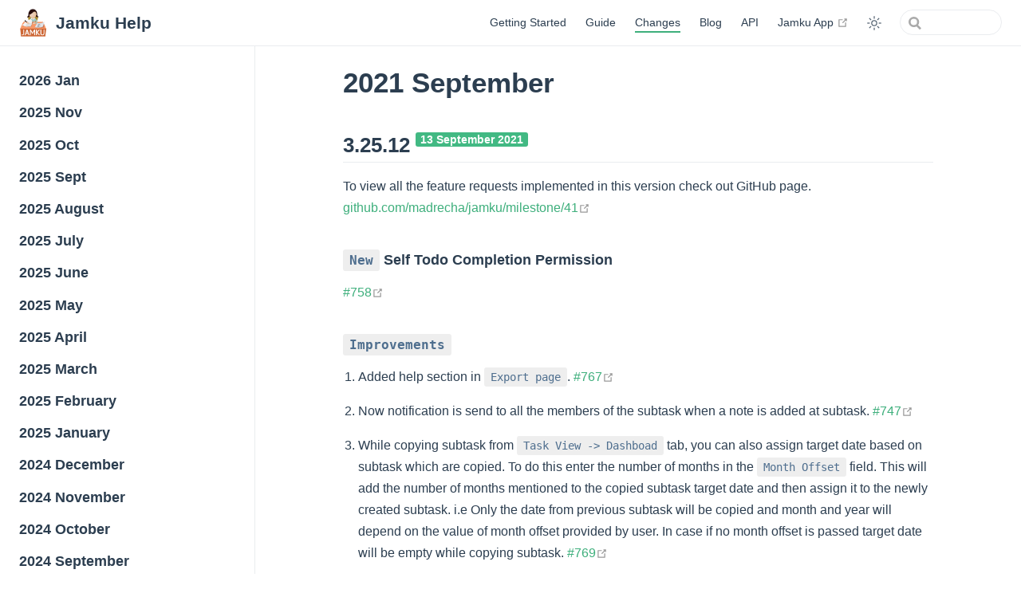

--- FILE ---
content_type: text/html; charset=utf-8
request_url: https://help.jamku.app/changes/202109.html
body_size: 5374
content:
<!DOCTYPE html>
<html lang="en-IN">
  <head>
    <meta charset="utf-8">
    <meta name="viewport" content="width=device-width,initial-scale=1">
    <meta name="generator" content="VuePress 2.0.0-beta.48">
    <style>
      :root {
        --c-bg: #fff;
      }
      html.dark {
        --c-bg: #22272e;
      }
      html, body {
        background-color: var(--c-bg);
      }
    </style>
    <script>
      const userMode = localStorage.getItem('vuepress-color-scheme');
			const systemDarkMode = window.matchMedia && window.matchMedia('(prefers-color-scheme: dark)').matches;
			if (userMode === 'dark' || (userMode !== 'light' && systemDarkMode)) {
				document.documentElement.classList.toggle('dark', true);
			}
    </script>
    <link rel="icon" href="/favicon.png"><meta name="og:type" content="website"><meta name="og:image" content="https://help.jamku.app/favicon.png"><meta property="og:image" content="https://help.jamku.app/favicon.png"><meta name="og:locale" content="en_US"><meta name="theme-color" content="#3eaf7c"><meta name="apple-mobile-web-app-capable" content="yes"><meta name="apple-mobile-web-app-status-bar-style" content="black"><link rel="apple-touch-icon" href="/favicon.png"><link rel="mask-icon" href="/favicon.png" color="#3eaf7c"><meta name="msapplication-TileImage" content="/favicon.png"><meta name="msapplication-TileColor" content="#000000"><script data-ad-client="ca-pub-9878743762131174" async src="https://pagead2.googlesyndication.com/pagead/js/adsbygoogle.js" crossorigin="anonymous"></script><title>2021 September | Jamku Help</title><meta name="description" content="Changes of September 2021 in Jamku software.">
    <link rel="modulepreload" href="/assets/app.e89380ce.js"><link rel="modulepreload" href="/assets/202109.html.9968f59e.js"><link rel="modulepreload" href="/assets/202109.html.ecefbddf.js"><link rel="prefetch" href="/assets/index.html.6e8642b4.js"><link rel="prefetch" href="/assets/books-wfh-practice.html.bb63814c.js"><link rel="prefetch" href="/assets/client-consent-letter.html.8cf63bef.js"><link rel="prefetch" href="/assets/code-of-conduct.html.39a6b37b.js"><link rel="prefetch" href="/assets/manage-gst-return-in.html.bd63c272.js"><link rel="prefetch" href="/assets/moving-to-http3.html.b7e54850.js"><link rel="prefetch" href="/assets/index.html.be397d77.js"><link rel="prefetch" href="/assets/simplify-reminder.html.6b541273.js"><link rel="prefetch" href="/assets/technology-stack-2020.html.e08c9a27.js"><link rel="prefetch" href="/assets/category.html.1de40f08.js"><link rel="prefetch" href="/assets/client.html.04d079bf.js"><link rel="prefetch" href="/assets/common.html.06178e9c.js"><link rel="prefetch" href="/assets/daily-dashboard.html.75421300.js"><link rel="prefetch" href="/assets/dashboard.html.263edecf.js"><link rel="prefetch" href="/assets/folder.html.de977b26.js"><link rel="prefetch" href="/assets/hearing.html.2c9fca05.js"><link rel="prefetch" href="/assets/password.html.95b5b97d.js"><link rel="prefetch" href="/assets/profile.html.be60a812.js"><link rel="prefetch" href="/assets/index.html.62716bd0.js"><link rel="prefetch" href="/assets/reminder.html.4fe51872.js"><link rel="prefetch" href="/assets/service.html.288fb942.js"><link rel="prefetch" href="/assets/shortcut.html.2efb56af.js"><link rel="prefetch" href="/assets/subtask.html.90918a14.js"><link rel="prefetch" href="/assets/task.html.b7ef0fe5.js"><link rel="prefetch" href="/assets/team.html.4ae8f368.js"><link rel="prefetch" href="/assets/201909.html.db20099f.js"><link rel="prefetch" href="/assets/201910.html.5f3dc3c6.js"><link rel="prefetch" href="/assets/201911.html.912f6efc.js"><link rel="prefetch" href="/assets/201912.html.e9528331.js"><link rel="prefetch" href="/assets/202001.html.eef78300.js"><link rel="prefetch" href="/assets/202002.html.754f247d.js"><link rel="prefetch" href="/assets/202003.html.3aea4297.js"><link rel="prefetch" href="/assets/202004.html.2b9b0592.js"><link rel="prefetch" href="/assets/202005.html.0d563c1e.js"><link rel="prefetch" href="/assets/202006.html.81d42c49.js"><link rel="prefetch" href="/assets/202007.html.b18eb45d.js"><link rel="prefetch" href="/assets/202008.html.e71a0b25.js"><link rel="prefetch" href="/assets/202009.html.405e2c6a.js"><link rel="prefetch" href="/assets/202010.html.ec105587.js"><link rel="prefetch" href="/assets/202011.html.57f83bbc.js"><link rel="prefetch" href="/assets/202012.html.8f5588c2.js"><link rel="prefetch" href="/assets/202101.html.ddffdd3c.js"><link rel="prefetch" href="/assets/202102.html.641e3a08.js"><link rel="prefetch" href="/assets/202103.html.cb766fbb.js"><link rel="prefetch" href="/assets/202104.html.d131ccec.js"><link rel="prefetch" href="/assets/202105.html.63ba83c2.js"><link rel="prefetch" href="/assets/202106.html.0c7366b6.js"><link rel="prefetch" href="/assets/202107.html.7573b1f8.js"><link rel="prefetch" href="/assets/202108.html.ebacfa65.js"><link rel="prefetch" href="/assets/202110.html.210bb9c2.js"><link rel="prefetch" href="/assets/202111.html.0d47f51b.js"><link rel="prefetch" href="/assets/202112.html.d33491fa.js"><link rel="prefetch" href="/assets/202201.html.109cb31e.js"><link rel="prefetch" href="/assets/202202.html.a28e01f9.js"><link rel="prefetch" href="/assets/202203.html.c7d8efb5.js"><link rel="prefetch" href="/assets/202204.html.c0b502d9.js"><link rel="prefetch" href="/assets/202205.html.fd25e4c4.js"><link rel="prefetch" href="/assets/202206.html.40763706.js"><link rel="prefetch" href="/assets/202207.html.cf8994dd.js"><link rel="prefetch" href="/assets/202208.html.6009b0cd.js"><link rel="prefetch" href="/assets/202209.html.6c675288.js"><link rel="prefetch" href="/assets/202210.html.afc95df2.js"><link rel="prefetch" href="/assets/202211.html.39e8df70.js"><link rel="prefetch" href="/assets/202212.html.c54d6274.js"><link rel="prefetch" href="/assets/202301.html.9c701b69.js"><link rel="prefetch" href="/assets/202302.html.57de7491.js"><link rel="prefetch" href="/assets/202303.html.e3de4bad.js"><link rel="prefetch" href="/assets/202304.html.9669e680.js"><link rel="prefetch" href="/assets/202305.html.8e99c535.js"><link rel="prefetch" href="/assets/202306.html.1238060a.js"><link rel="prefetch" href="/assets/202308.html.0729477f.js"><link rel="prefetch" href="/assets/202309.html.6db249b8.js"><link rel="prefetch" href="/assets/202310.html.9cf824b8.js"><link rel="prefetch" href="/assets/202311.html.fe28bdb3.js"><link rel="prefetch" href="/assets/202312.html.71c622fb.js"><link rel="prefetch" href="/assets/202401.html.857fe8ee.js"><link rel="prefetch" href="/assets/202402.html.364da16b.js"><link rel="prefetch" href="/assets/202403.html.0633d9ed.js"><link rel="prefetch" href="/assets/202404.html.5707704c.js"><link rel="prefetch" href="/assets/202405.html.859f4524.js"><link rel="prefetch" href="/assets/202406.html.43b778e0.js"><link rel="prefetch" href="/assets/202407.html.b76b31d3.js"><link rel="prefetch" href="/assets/202408.html.a86d99c8.js"><link rel="prefetch" href="/assets/202409.html.62bd52c3.js"><link rel="prefetch" href="/assets/202410.html.2c026bd0.js"><link rel="prefetch" href="/assets/202411.html.f7e40028.js"><link rel="prefetch" href="/assets/202412.html.9c44c039.js"><link rel="prefetch" href="/assets/202501.html.f845a0cc.js"><link rel="prefetch" href="/assets/202502.html.7cb17caa.js"><link rel="prefetch" href="/assets/202503.html.530551ec.js"><link rel="prefetch" href="/assets/202504.html.ddaa5a2a.js"><link rel="prefetch" href="/assets/202505.html.d0f95796.js"><link rel="prefetch" href="/assets/202506.html.da7a5be2.js"><link rel="prefetch" href="/assets/202507.html.bdb5b774.js"><link rel="prefetch" href="/assets/202508.html.03d54b9c.js"><link rel="prefetch" href="/assets/202509.html.32a269ac.js"><link rel="prefetch" href="/assets/202510.html.e8585d5b.js"><link rel="prefetch" href="/assets/202511.html.b25c5306.js"><link rel="prefetch" href="/assets/202601.html.4468119e.js"><link rel="prefetch" href="/assets/index.html.c7c3b050.js"><link rel="prefetch" href="/assets/3rdparty.html.3e0ef72f.js"><link rel="prefetch" href="/assets/access.html.0eda370a.js"><link rel="prefetch" href="/assets/data-import.html.77666854.js"><link rel="prefetch" href="/assets/data.html.b55bfa94.js"><link rel="prefetch" href="/assets/device.html.2ded2320.js"><link rel="prefetch" href="/assets/excel.html.1017e9c9.js"><link rel="prefetch" href="/assets/implementation.html.63d41cd9.js"><link rel="prefetch" href="/assets/integration.html.abe8d9e9.js"><link rel="prefetch" href="/assets/jamku2.html.eb0dccf4.js"><link rel="prefetch" href="/assets/keyboard.html.4a738983.js"><link rel="prefetch" href="/assets/optimise.html.98a519e5.js"><link rel="prefetch" href="/assets/index.html.97bc8e26.js"><link rel="prefetch" href="/assets/review.html.b29a8593.js"><link rel="prefetch" href="/assets/support.html.83aad55d.js"><link rel="prefetch" href="/assets/training.html.8f48b25a.js"><link rel="prefetch" href="/assets/attendance-report.html.bdf335d4.js"><link rel="prefetch" href="/assets/attendance.html.1e90a166.js"><link rel="prefetch" href="/assets/billing.html.c905a26c.js"><link rel="prefetch" href="/assets/category.html.7a562e40.js"><link rel="prefetch" href="/assets/client-list.html.9ffffc6d.js"><link rel="prefetch" href="/assets/client-login.html.6f7e149c.js"><link rel="prefetch" href="/assets/client-view.html.6e9525a5.js"><link rel="prefetch" href="/assets/client.html.b551fa00.js"><link rel="prefetch" href="/assets/compliance-dashboard.html.1b51f6ef.js"><link rel="prefetch" href="/assets/compliance.html.c6b6cea9.js"><link rel="prefetch" href="/assets/dashboard.html.b93f025d.js"><link rel="prefetch" href="/assets/data-import.html.84fb1fbc.js"><link rel="prefetch" href="/assets/document-taskview.html.45ba230c.js"><link rel="prefetch" href="/assets/document.html.08a84bae.js"><link rel="prefetch" href="/assets/email.html.aa1a4ba8.js"><link rel="prefetch" href="/assets/field-dashboard.html.48870d1c.js"><link rel="prefetch" href="/assets/fields-taskview.html.ebf2c395.js"><link rel="prefetch" href="/assets/file-upload-taskview.html.9d0b7059.js"><link rel="prefetch" href="/assets/file-upload.html.371d3278.js"><link rel="prefetch" href="/assets/folder-list.html.5203b6e5.js"><link rel="prefetch" href="/assets/folder.html.11cb3996.js"><link rel="prefetch" href="/assets/group-list.html.177fe9e3.js"><link rel="prefetch" href="/assets/group-view.html.b032dc6c.js"><link rel="prefetch" href="/assets/group.html.71928ebf.js"><link rel="prefetch" href="/assets/hearing.html.377c2afc.js"><link rel="prefetch" href="/assets/label.html.a50615b3.js"><link rel="prefetch" href="/assets/password-list.html.92309b2b.js"><link rel="prefetch" href="/assets/password.html.a3f63c5b.js"><link rel="prefetch" href="/assets/profile-list.html.ef59bed4.js"><link rel="prefetch" href="/assets/profile.html.952f2add.js"><link rel="prefetch" href="/assets/index.html.5fd2fa8c.js"><link rel="prefetch" href="/assets/reminder-list.html.28522e4d.js"><link rel="prefetch" href="/assets/reminder.html.ae2c7e12.js"><link rel="prefetch" href="/assets/service-view.html.0a39086b.js"><link rel="prefetch" href="/assets/service.html.0ec02df3.js"><link rel="prefetch" href="/assets/settings.html.9b1538b1.js"><link rel="prefetch" href="/assets/shortcut.html.da3f110b.js"><link rel="prefetch" href="/assets/stage.html.a5b255e1.js"><link rel="prefetch" href="/assets/stagedashboard.html.c8855324.js"><link rel="prefetch" href="/assets/subtask.html.7db96fa2.js"><link rel="prefetch" href="/assets/task-custom-field.html.bcd0bf46.js"><link rel="prefetch" href="/assets/task-dashboard.html.7875b2bb.js"><link rel="prefetch" href="/assets/task-history.html.542331f8.js"><link rel="prefetch" href="/assets/task-list.html.c97f860c.js"><link rel="prefetch" href="/assets/task-view.html.1cf1e030.js"><link rel="prefetch" href="/assets/task.html.cd7a46d8.js"><link rel="prefetch" href="/assets/team.html.537da4d0.js"><link rel="prefetch" href="/assets/todo-list.html.121c97fc.js"><link rel="prefetch" href="/assets/todo.html.d7d27f85.js"><link rel="prefetch" href="/assets/workdone-analytics.html.f2683d72.js"><link rel="prefetch" href="/assets/workdone-taskview.html.9f0819c6.js"><link rel="prefetch" href="/assets/workdone.html.c7bc86a7.js"><link rel="prefetch" href="/assets/404.html.a44fef1c.js"><link rel="prefetch" href="/assets/index.html.c42dbaa7.js"><link rel="prefetch" href="/assets/books-wfh-practice.html.4a6b126c.js"><link rel="prefetch" href="/assets/client-consent-letter.html.ede8ef33.js"><link rel="prefetch" href="/assets/code-of-conduct.html.3aa98352.js"><link rel="prefetch" href="/assets/manage-gst-return-in.html.2851e292.js"><link rel="prefetch" href="/assets/moving-to-http3.html.9c716ca9.js"><link rel="prefetch" href="/assets/index.html.3dbe0f80.js"><link rel="prefetch" href="/assets/simplify-reminder.html.606693c0.js"><link rel="prefetch" href="/assets/technology-stack-2020.html.c029d6dd.js"><link rel="prefetch" href="/assets/category.html.8e740a81.js"><link rel="prefetch" href="/assets/client.html.71cffb03.js"><link rel="prefetch" href="/assets/common.html.8a4ae99b.js"><link rel="prefetch" href="/assets/daily-dashboard.html.67277d76.js"><link rel="prefetch" href="/assets/dashboard.html.3cc8ee49.js"><link rel="prefetch" href="/assets/folder.html.640945db.js"><link rel="prefetch" href="/assets/hearing.html.bdd339e2.js"><link rel="prefetch" href="/assets/password.html.0d8accb7.js"><link rel="prefetch" href="/assets/profile.html.c03ca885.js"><link rel="prefetch" href="/assets/index.html.ddb39680.js"><link rel="prefetch" href="/assets/reminder.html.ef9b78c5.js"><link rel="prefetch" href="/assets/service.html.c99e7a8b.js"><link rel="prefetch" href="/assets/shortcut.html.42229c73.js"><link rel="prefetch" href="/assets/subtask.html.73b43928.js"><link rel="prefetch" href="/assets/task.html.d2a31b17.js"><link rel="prefetch" href="/assets/team.html.1c3796f8.js"><link rel="prefetch" href="/assets/201909.html.95765465.js"><link rel="prefetch" href="/assets/201910.html.0697428f.js"><link rel="prefetch" href="/assets/201911.html.bcf965a4.js"><link rel="prefetch" href="/assets/201912.html.73fc6b44.js"><link rel="prefetch" href="/assets/202001.html.6c9eba62.js"><link rel="prefetch" href="/assets/202002.html.08601400.js"><link rel="prefetch" href="/assets/202003.html.81737016.js"><link rel="prefetch" href="/assets/202004.html.6bd93a49.js"><link rel="prefetch" href="/assets/202005.html.1d599c54.js"><link rel="prefetch" href="/assets/202006.html.cf44de66.js"><link rel="prefetch" href="/assets/202007.html.49f77f35.js"><link rel="prefetch" href="/assets/202008.html.099fd900.js"><link rel="prefetch" href="/assets/202009.html.5a88d4a6.js"><link rel="prefetch" href="/assets/202010.html.7c99da54.js"><link rel="prefetch" href="/assets/202011.html.fd553d82.js"><link rel="prefetch" href="/assets/202012.html.a9f1c6d9.js"><link rel="prefetch" href="/assets/202101.html.a8dccb55.js"><link rel="prefetch" href="/assets/202102.html.033c818e.js"><link rel="prefetch" href="/assets/202103.html.6b736aca.js"><link rel="prefetch" href="/assets/202104.html.0e69682a.js"><link rel="prefetch" href="/assets/202105.html.94add656.js"><link rel="prefetch" href="/assets/202106.html.2f64215f.js"><link rel="prefetch" href="/assets/202107.html.39aaa2ae.js"><link rel="prefetch" href="/assets/202108.html.75bf06a2.js"><link rel="prefetch" href="/assets/202110.html.18de6538.js"><link rel="prefetch" href="/assets/202111.html.af74a9b9.js"><link rel="prefetch" href="/assets/202112.html.d482417c.js"><link rel="prefetch" href="/assets/202201.html.234e7dfb.js"><link rel="prefetch" href="/assets/202202.html.5117106b.js"><link rel="prefetch" href="/assets/202203.html.0e57c51d.js"><link rel="prefetch" href="/assets/202204.html.9aad5f38.js"><link rel="prefetch" href="/assets/202205.html.e8c36eb2.js"><link rel="prefetch" href="/assets/202206.html.4ecbc2d3.js"><link rel="prefetch" href="/assets/202207.html.5adcb0c2.js"><link rel="prefetch" href="/assets/202208.html.8157fc9a.js"><link rel="prefetch" href="/assets/202209.html.b9812964.js"><link rel="prefetch" href="/assets/202210.html.5c8621a9.js"><link rel="prefetch" href="/assets/202211.html.24f3b53e.js"><link rel="prefetch" href="/assets/202212.html.c51f5ee4.js"><link rel="prefetch" href="/assets/202301.html.a39ae346.js"><link rel="prefetch" href="/assets/202302.html.578af9dd.js"><link rel="prefetch" href="/assets/202303.html.e96c5033.js"><link rel="prefetch" href="/assets/202304.html.2947c34b.js"><link rel="prefetch" href="/assets/202305.html.6c5ddd67.js"><link rel="prefetch" href="/assets/202306.html.ac00d060.js"><link rel="prefetch" href="/assets/202308.html.31377598.js"><link rel="prefetch" href="/assets/202309.html.23c71c6b.js"><link rel="prefetch" href="/assets/202310.html.6c270b7a.js"><link rel="prefetch" href="/assets/202311.html.e8ff430e.js"><link rel="prefetch" href="/assets/202312.html.13d2d8cb.js"><link rel="prefetch" href="/assets/202401.html.0db124be.js"><link rel="prefetch" href="/assets/202402.html.55e19a61.js"><link rel="prefetch" href="/assets/202403.html.755eeac6.js"><link rel="prefetch" href="/assets/202404.html.3a02bb44.js"><link rel="prefetch" href="/assets/202405.html.5b2fb560.js"><link rel="prefetch" href="/assets/202406.html.4c65b22c.js"><link rel="prefetch" href="/assets/202407.html.fa73e117.js"><link rel="prefetch" href="/assets/202408.html.60fdd89b.js"><link rel="prefetch" href="/assets/202409.html.eb38ab43.js"><link rel="prefetch" href="/assets/202410.html.ea4be71e.js"><link rel="prefetch" href="/assets/202411.html.485876a3.js"><link rel="prefetch" href="/assets/202412.html.af8dba2f.js"><link rel="prefetch" href="/assets/202501.html.b73a107e.js"><link rel="prefetch" href="/assets/202502.html.cc9709e0.js"><link rel="prefetch" href="/assets/202503.html.bd5be01c.js"><link rel="prefetch" href="/assets/202504.html.3a1c71a6.js"><link rel="prefetch" href="/assets/202505.html.f92c0cf8.js"><link rel="prefetch" href="/assets/202506.html.3dc78820.js"><link rel="prefetch" href="/assets/202507.html.f2ebee57.js"><link rel="prefetch" href="/assets/202508.html.7b07adff.js"><link rel="prefetch" href="/assets/202509.html.53700d56.js"><link rel="prefetch" href="/assets/202510.html.47d67d8b.js"><link rel="prefetch" href="/assets/202511.html.9f390dc9.js"><link rel="prefetch" href="/assets/202601.html.311cc711.js"><link rel="prefetch" href="/assets/index.html.3b9b2083.js"><link rel="prefetch" href="/assets/3rdparty.html.f1c44e39.js"><link rel="prefetch" href="/assets/access.html.56af1b60.js"><link rel="prefetch" href="/assets/data-import.html.2dcf1fb2.js"><link rel="prefetch" href="/assets/data.html.8d98ceb5.js"><link rel="prefetch" href="/assets/device.html.c40d95de.js"><link rel="prefetch" href="/assets/excel.html.873471f1.js"><link rel="prefetch" href="/assets/implementation.html.ac487bdf.js"><link rel="prefetch" href="/assets/integration.html.6639c0d2.js"><link rel="prefetch" href="/assets/jamku2.html.54087e60.js"><link rel="prefetch" href="/assets/keyboard.html.0f278fe0.js"><link rel="prefetch" href="/assets/optimise.html.68844748.js"><link rel="prefetch" href="/assets/index.html.a4fda7ff.js"><link rel="prefetch" href="/assets/review.html.55d26425.js"><link rel="prefetch" href="/assets/support.html.e2ba247d.js"><link rel="prefetch" href="/assets/training.html.ef808eac.js"><link rel="prefetch" href="/assets/attendance-report.html.7e1bb64f.js"><link rel="prefetch" href="/assets/attendance.html.a7f4f100.js"><link rel="prefetch" href="/assets/billing.html.47fb767a.js"><link rel="prefetch" href="/assets/category.html.9887a8b0.js"><link rel="prefetch" href="/assets/client-list.html.7fc06bad.js"><link rel="prefetch" href="/assets/client-login.html.72a358b6.js"><link rel="prefetch" href="/assets/client-view.html.0223762f.js"><link rel="prefetch" href="/assets/client.html.a198f770.js"><link rel="prefetch" href="/assets/compliance-dashboard.html.f5de94e1.js"><link rel="prefetch" href="/assets/compliance.html.ab451494.js"><link rel="prefetch" href="/assets/dashboard.html.ef148743.js"><link rel="prefetch" href="/assets/data-import.html.ea863509.js"><link rel="prefetch" href="/assets/document-taskview.html.38f88ab7.js"><link rel="prefetch" href="/assets/document.html.8fa26494.js"><link rel="prefetch" href="/assets/email.html.3cdc5092.js"><link rel="prefetch" href="/assets/field-dashboard.html.001c0367.js"><link rel="prefetch" href="/assets/fields-taskview.html.e16e4186.js"><link rel="prefetch" href="/assets/file-upload-taskview.html.753fbbff.js"><link rel="prefetch" href="/assets/file-upload.html.76b5f588.js"><link rel="prefetch" href="/assets/folder-list.html.0fdbcef6.js"><link rel="prefetch" href="/assets/folder.html.70c32bc6.js"><link rel="prefetch" href="/assets/group-list.html.37192866.js"><link rel="prefetch" href="/assets/group-view.html.b75d5a7c.js"><link rel="prefetch" href="/assets/group.html.b5ccd04a.js"><link rel="prefetch" href="/assets/hearing.html.3b70aae5.js"><link rel="prefetch" href="/assets/label.html.87c98ef7.js"><link rel="prefetch" href="/assets/password-list.html.b45e813f.js"><link rel="prefetch" href="/assets/password.html.6ddb7884.js"><link rel="prefetch" href="/assets/profile-list.html.c91f5152.js"><link rel="prefetch" href="/assets/profile.html.566828fc.js"><link rel="prefetch" href="/assets/index.html.0670009b.js"><link rel="prefetch" href="/assets/reminder-list.html.23cc0fbf.js"><link rel="prefetch" href="/assets/reminder.html.e1028006.js"><link rel="prefetch" href="/assets/service-view.html.c6612fc2.js"><link rel="prefetch" href="/assets/service.html.b6dd5200.js"><link rel="prefetch" href="/assets/settings.html.84fa467a.js"><link rel="prefetch" href="/assets/shortcut.html.8fb4f8ff.js"><link rel="prefetch" href="/assets/stage.html.b887b3f6.js"><link rel="prefetch" href="/assets/stagedashboard.html.4e41911c.js"><link rel="prefetch" href="/assets/subtask.html.a6339377.js"><link rel="prefetch" href="/assets/task-custom-field.html.3e3152f5.js"><link rel="prefetch" href="/assets/task-dashboard.html.2393318d.js"><link rel="prefetch" href="/assets/task-history.html.d7f6665b.js"><link rel="prefetch" href="/assets/task-list.html.503bbb6c.js"><link rel="prefetch" href="/assets/task-view.html.6dc0cc9f.js"><link rel="prefetch" href="/assets/task.html.5302040a.js"><link rel="prefetch" href="/assets/team.html.6aef9abb.js"><link rel="prefetch" href="/assets/todo-list.html.56bb5f82.js"><link rel="prefetch" href="/assets/todo.html.ddee2cc5.js"><link rel="prefetch" href="/assets/workdone-analytics.html.3475bb83.js"><link rel="prefetch" href="/assets/workdone-taskview.html.ea83351c.js"><link rel="prefetch" href="/assets/workdone.html.6c0f3e32.js"><link rel="prefetch" href="/assets/404.html.e79c1680.js"><link rel="prefetch" href="/assets/404.684d65c2.js"><link rel="prefetch" href="/assets/Layout.d06e79d9.js">
    <link rel="stylesheet" href="/assets/style.19408a51.css">
  </head>
  <body>
    <div id="app"><!--[--><div class="theme-container"><!--[--><header class="navbar"><div class="toggle-sidebar-button" title="toggle sidebar" aria-expanded="false" role="button" tabindex="0"><div class="icon" aria-hidden="true"><span></span><span></span><span></span></div></div><span><a href="/" class=""><img class="logo" src="https://help.jamku.app/favicon.png" alt="Jamku Help"><span class="site-name can-hide">Jamku Help</span></a></span><div class="navbar-items-wrapper" style=""><!--[--><!--]--><nav class="navbar-items can-hide"><!--[--><div class="navbar-item"><a href="/getting-started/" class="" aria-label="Getting Started"><!--[--><!--]--> Getting Started <!--[--><!--]--></a></div><div class="navbar-item"><a href="/guide/" class="" aria-label="Guide"><!--[--><!--]--> Guide <!--[--><!--]--></a></div><div class="navbar-item"><a href="/changes/" class="router-link-active" aria-label="Changes"><!--[--><!--]--> Changes <!--[--><!--]--></a></div><div class="navbar-item"><a href="/blog/" class="" aria-label="Blog"><!--[--><!--]--> Blog <!--[--><!--]--></a></div><div class="navbar-item"><a href="/api/" class="" aria-label="API"><!--[--><!--]--> API <!--[--><!--]--></a></div><div class="navbar-item"><a class="external-link" href="https://jamku.app" rel="noopener noreferrer" target="_blank" aria-label="Jamku App"><!--[--><!--]--> Jamku App <span><svg class="external-link-icon" xmlns="http://www.w3.org/2000/svg" aria-hidden="true" focusable="false" x="0px" y="0px" viewBox="0 0 100 100" width="15" height="15"><path fill="currentColor" d="M18.8,85.1h56l0,0c2.2,0,4-1.8,4-4v-32h-8v28h-48v-48h28v-8h-32l0,0c-2.2,0-4,1.8-4,4v56C14.8,83.3,16.6,85.1,18.8,85.1z"></path><polygon fill="currentColor" points="45.7,48.7 51.3,54.3 77.2,28.5 77.2,37.2 85.2,37.2 85.2,14.9 62.8,14.9 62.8,22.9 71.5,22.9"></polygon></svg><span class="external-link-icon-sr-only">open in new window</span></span><!--[--><!--]--></a></div><!--]--></nav><!--[--><!--]--><button class="toggle-color-mode-button" title="toggle color mode"><svg class="icon" focusable="false" viewBox="0 0 32 32" style=""><path d="M16 12.005a4 4 0 1 1-4 4a4.005 4.005 0 0 1 4-4m0-2a6 6 0 1 0 6 6a6 6 0 0 0-6-6z" fill="currentColor"></path><path d="M5.394 6.813l1.414-1.415l3.506 3.506L8.9 10.318z" fill="currentColor"></path><path d="M2 15.005h5v2H2z" fill="currentColor"></path><path d="M5.394 25.197L8.9 21.691l1.414 1.415l-3.506 3.505z" fill="currentColor"></path><path d="M15 25.005h2v5h-2z" fill="currentColor"></path><path d="M21.687 23.106l1.414-1.415l3.506 3.506l-1.414 1.414z" fill="currentColor"></path><path d="M25 15.005h5v2h-5z" fill="currentColor"></path><path d="M21.687 8.904l3.506-3.506l1.414 1.415l-3.506 3.505z" fill="currentColor"></path><path d="M15 2.005h2v5h-2z" fill="currentColor"></path></svg><svg class="icon" focusable="false" viewBox="0 0 32 32" style="display:none;"><path d="M13.502 5.414a15.075 15.075 0 0 0 11.594 18.194a11.113 11.113 0 0 1-7.975 3.39c-.138 0-.278.005-.418 0a11.094 11.094 0 0 1-3.2-21.584M14.98 3a1.002 1.002 0 0 0-.175.016a13.096 13.096 0 0 0 1.825 25.981c.164.006.328 0 .49 0a13.072 13.072 0 0 0 10.703-5.555a1.01 1.01 0 0 0-.783-1.565A13.08 13.08 0 0 1 15.89 4.38A1.015 1.015 0 0 0 14.98 3z" fill="currentColor"></path></svg></button><form class="search-box" role="search"><input type="search" autocomplete="off" spellcheck="false" value><!----></form></div></header><!--]--><div class="sidebar-mask"></div><!--[--><aside class="sidebar"><nav class="navbar-items"><!--[--><div class="navbar-item"><a href="/getting-started/" class="" aria-label="Getting Started"><!--[--><!--]--> Getting Started <!--[--><!--]--></a></div><div class="navbar-item"><a href="/guide/" class="" aria-label="Guide"><!--[--><!--]--> Guide <!--[--><!--]--></a></div><div class="navbar-item"><a href="/changes/" class="router-link-active" aria-label="Changes"><!--[--><!--]--> Changes <!--[--><!--]--></a></div><div class="navbar-item"><a href="/blog/" class="" aria-label="Blog"><!--[--><!--]--> Blog <!--[--><!--]--></a></div><div class="navbar-item"><a href="/api/" class="" aria-label="API"><!--[--><!--]--> API <!--[--><!--]--></a></div><div class="navbar-item"><a class="external-link" href="https://jamku.app" rel="noopener noreferrer" target="_blank" aria-label="Jamku App"><!--[--><!--]--> Jamku App <span><svg class="external-link-icon" xmlns="http://www.w3.org/2000/svg" aria-hidden="true" focusable="false" x="0px" y="0px" viewBox="0 0 100 100" width="15" height="15"><path fill="currentColor" d="M18.8,85.1h56l0,0c2.2,0,4-1.8,4-4v-32h-8v28h-48v-48h28v-8h-32l0,0c-2.2,0-4,1.8-4,4v56C14.8,83.3,16.6,85.1,18.8,85.1z"></path><polygon fill="currentColor" points="45.7,48.7 51.3,54.3 77.2,28.5 77.2,37.2 85.2,37.2 85.2,14.9 62.8,14.9 62.8,22.9 71.5,22.9"></polygon></svg><span class="external-link-icon-sr-only">open in new window</span></span><!--[--><!--]--></a></div><!--]--></nav><!--[--><!--]--><ul class="sidebar-items"><!--[--><li><a href="/changes/202601.html" class="sidebar-item sidebar-heading" aria-label="2026 Jan"><!--[--><!--]--> 2026 Jan <!--[--><!--]--></a><!----></li><li><a href="/changes/202511.html" class="sidebar-item sidebar-heading" aria-label="2025 Nov"><!--[--><!--]--> 2025 Nov <!--[--><!--]--></a><!----></li><li><a href="/changes/202510.html" class="sidebar-item sidebar-heading" aria-label="2025 Oct"><!--[--><!--]--> 2025 Oct <!--[--><!--]--></a><!----></li><li><a href="/changes/202509.html" class="sidebar-item sidebar-heading" aria-label="2025 Sept"><!--[--><!--]--> 2025 Sept <!--[--><!--]--></a><!----></li><li><a href="/changes/202508.html" class="sidebar-item sidebar-heading" aria-label="2025 August"><!--[--><!--]--> 2025 August <!--[--><!--]--></a><!----></li><li><a href="/changes/202507.html" class="sidebar-item sidebar-heading" aria-label="2025 July"><!--[--><!--]--> 2025 July <!--[--><!--]--></a><!----></li><li><a href="/changes/202506.html" class="sidebar-item sidebar-heading" aria-label="2025 June"><!--[--><!--]--> 2025 June <!--[--><!--]--></a><!----></li><li><a href="/changes/202505.html" class="sidebar-item sidebar-heading" aria-label="2025 May"><!--[--><!--]--> 2025 May <!--[--><!--]--></a><!----></li><li><a href="/changes/202504.html" class="sidebar-item sidebar-heading" aria-label="2025 April"><!--[--><!--]--> 2025 April <!--[--><!--]--></a><!----></li><li><a href="/changes/202503.html" class="sidebar-item sidebar-heading" aria-label="2025 March"><!--[--><!--]--> 2025 March <!--[--><!--]--></a><!----></li><li><a href="/changes/202502.html" class="sidebar-item sidebar-heading" aria-label="2025 February"><!--[--><!--]--> 2025 February <!--[--><!--]--></a><!----></li><li><a href="/changes/202501.html" class="sidebar-item sidebar-heading" aria-label="2025 January"><!--[--><!--]--> 2025 January <!--[--><!--]--></a><!----></li><li><a href="/changes/202412.html" class="sidebar-item sidebar-heading" aria-label="2024 December"><!--[--><!--]--> 2024 December <!--[--><!--]--></a><!----></li><li><a href="/changes/202411.html" class="sidebar-item sidebar-heading" aria-label="2024 November"><!--[--><!--]--> 2024 November <!--[--><!--]--></a><!----></li><li><a href="/changes/202410.html" class="sidebar-item sidebar-heading" aria-label="2024 October"><!--[--><!--]--> 2024 October <!--[--><!--]--></a><!----></li><li><a href="/changes/202409.html" class="sidebar-item sidebar-heading" aria-label="2024 September"><!--[--><!--]--> 2024 September <!--[--><!--]--></a><!----></li><li><a href="/changes/202408.html" class="sidebar-item sidebar-heading" aria-label="2024 August"><!--[--><!--]--> 2024 August <!--[--><!--]--></a><!----></li><li><a href="/changes/202407.html" class="sidebar-item sidebar-heading" aria-label="2024 July"><!--[--><!--]--> 2024 July <!--[--><!--]--></a><!----></li><li><a href="/changes/202406.html" class="sidebar-item sidebar-heading" aria-label="2024 June"><!--[--><!--]--> 2024 June <!--[--><!--]--></a><!----></li><li><a href="/changes/202405.html" class="sidebar-item sidebar-heading" aria-label="2024 May"><!--[--><!--]--> 2024 May <!--[--><!--]--></a><!----></li><li><a href="/changes/202404.html" class="sidebar-item sidebar-heading" aria-label="2024 April"><!--[--><!--]--> 2024 April <!--[--><!--]--></a><!----></li><li><a href="/changes/202403.html" class="sidebar-item sidebar-heading" aria-label="2024 March"><!--[--><!--]--> 2024 March <!--[--><!--]--></a><!----></li><li><a href="/changes/202402.html" class="sidebar-item sidebar-heading" aria-label="2024 February"><!--[--><!--]--> 2024 February <!--[--><!--]--></a><!----></li><li><a href="/changes/202401.html" class="sidebar-item sidebar-heading" aria-label="2024 January"><!--[--><!--]--> 2024 January <!--[--><!--]--></a><!----></li><li><a href="/changes/202312.html" class="sidebar-item sidebar-heading" aria-label="2023 December"><!--[--><!--]--> 2023 December <!--[--><!--]--></a><!----></li><li><a href="/changes/202311.html" class="sidebar-item sidebar-heading" aria-label="2023 November"><!--[--><!--]--> 2023 November <!--[--><!--]--></a><!----></li><li><a href="/changes/202310.html" class="sidebar-item sidebar-heading" aria-label="2023 October"><!--[--><!--]--> 2023 October <!--[--><!--]--></a><!----></li><li><a href="/changes/202309.html" class="sidebar-item sidebar-heading" aria-label="2023 September"><!--[--><!--]--> 2023 September <!--[--><!--]--></a><!----></li><li><a href="/changes/202308.html" class="sidebar-item sidebar-heading" aria-label="2023 August"><!--[--><!--]--> 2023 August <!--[--><!--]--></a><!----></li><li><a href="/changes/202306.html" class="sidebar-item sidebar-heading" aria-label="2023 June"><!--[--><!--]--> 2023 June <!--[--><!--]--></a><!----></li><li><a href="/changes/202305.html" class="sidebar-item sidebar-heading" aria-label="2023 May"><!--[--><!--]--> 2023 May <!--[--><!--]--></a><!----></li><li><a href="/changes/202304.html" class="sidebar-item sidebar-heading" aria-label="2023 April"><!--[--><!--]--> 2023 April <!--[--><!--]--></a><!----></li><li><a href="/changes/202303.html" class="sidebar-item sidebar-heading" aria-label="2023 March"><!--[--><!--]--> 2023 March <!--[--><!--]--></a><!----></li><li><a href="/changes/202302.html" class="sidebar-item sidebar-heading" aria-label="2023 February"><!--[--><!--]--> 2023 February <!--[--><!--]--></a><!----></li><li><a href="/changes/202406.html" class="sidebar-item sidebar-heading" aria-label="2024 June"><!--[--><!--]--> 2024 June <!--[--><!--]--></a><!----></li><li><a href="/changes/202405.html" class="sidebar-item sidebar-heading" aria-label="2024 May"><!--[--><!--]--> 2024 May <!--[--><!--]--></a><!----></li><li><a href="/changes/202404.html" class="sidebar-item sidebar-heading" aria-label="2024 April"><!--[--><!--]--> 2024 April <!--[--><!--]--></a><!----></li><li><a href="/changes/202403.html" class="sidebar-item sidebar-heading" aria-label="2024 March"><!--[--><!--]--> 2024 March <!--[--><!--]--></a><!----></li><li><a href="/changes/202301.html" class="sidebar-item sidebar-heading" aria-label="2023 January"><!--[--><!--]--> 2023 January <!--[--><!--]--></a><!----></li><li><a href="/changes/202212.html" class="sidebar-item sidebar-heading" aria-label="2022 December"><!--[--><!--]--> 2022 December <!--[--><!--]--></a><!----></li><li><a href="/changes/202211.html" class="sidebar-item sidebar-heading" aria-label="2022 November"><!--[--><!--]--> 2022 November <!--[--><!--]--></a><!----></li><li><a href="/changes/202210.html" class="sidebar-item sidebar-heading" aria-label="2022 October"><!--[--><!--]--> 2022 October <!--[--><!--]--></a><!----></li><li><a href="/changes/202209.html" class="sidebar-item sidebar-heading" aria-label="2022 September"><!--[--><!--]--> 2022 September <!--[--><!--]--></a><!----></li><li><a href="/changes/202208.html" class="sidebar-item sidebar-heading" aria-label="2022 August"><!--[--><!--]--> 2022 August <!--[--><!--]--></a><!----></li><li><a href="/changes/202207.html" class="sidebar-item sidebar-heading" aria-label="2022 July"><!--[--><!--]--> 2022 July <!--[--><!--]--></a><!----></li><li><a href="/changes/202206.html" class="sidebar-item sidebar-heading" aria-label="2022 June"><!--[--><!--]--> 2022 June <!--[--><!--]--></a><!----></li><li><a href="/changes/202205.html" class="sidebar-item sidebar-heading" aria-label="2022 May"><!--[--><!--]--> 2022 May <!--[--><!--]--></a><!----></li><li><a href="/changes/202204.html" class="sidebar-item sidebar-heading" aria-label="2022 April"><!--[--><!--]--> 2022 April <!--[--><!--]--></a><!----></li><li><a href="/changes/202203.html" class="sidebar-item sidebar-heading" aria-label="2022 March"><!--[--><!--]--> 2022 March <!--[--><!--]--></a><!----></li><li><a href="/changes/202202.html" class="sidebar-item sidebar-heading" aria-label="2022 February"><!--[--><!--]--> 2022 February <!--[--><!--]--></a><!----></li><li><a href="/changes/202201.html" class="sidebar-item sidebar-heading" aria-label="2022 January"><!--[--><!--]--> 2022 January <!--[--><!--]--></a><!----></li><li><a href="/changes/202112.html" class="sidebar-item sidebar-heading" aria-label="2021 December"><!--[--><!--]--> 2021 December <!--[--><!--]--></a><!----></li><li><a href="/changes/202111.html" class="sidebar-item sidebar-heading" aria-label="2021 November"><!--[--><!--]--> 2021 November <!--[--><!--]--></a><!----></li><li><a href="/changes/202110.html" class="sidebar-item sidebar-heading" aria-label="2021 October"><!--[--><!--]--> 2021 October <!--[--><!--]--></a><!----></li><li><a aria-current="page" href="/changes/202109.html" class="router-link-active router-link-exact-active router-link-active sidebar-item sidebar-heading active" aria-label="2021 September"><!--[--><!--]--> 2021 September <!--[--><!--]--></a><ul class="sidebar-item-children" style=""><!--[--><li><a aria-current="page" href="/changes/202109.html#_3-25-12" class="router-link-active router-link-exact-active sidebar-item" aria-label="3.25.12"><!--[--><!--]--> 3.25.12 <!--[--><!--]--></a><!----></li><!--]--></ul></li><li><a href="/changes/202108.html" class="sidebar-item sidebar-heading" aria-label="2021 August"><!--[--><!--]--> 2021 August <!--[--><!--]--></a><!----></li><li><a href="/changes/202107.html" class="sidebar-item sidebar-heading" aria-label="2021 July"><!--[--><!--]--> 2021 July <!--[--><!--]--></a><!----></li><li><a href="/changes/202106.html" class="sidebar-item sidebar-heading" aria-label="2021 June"><!--[--><!--]--> 2021 June <!--[--><!--]--></a><!----></li><li><a href="/changes/202105.html" class="sidebar-item sidebar-heading" aria-label="2021 May"><!--[--><!--]--> 2021 May <!--[--><!--]--></a><!----></li><li><a href="/changes/202104.html" class="sidebar-item sidebar-heading" aria-label="2021 April"><!--[--><!--]--> 2021 April <!--[--><!--]--></a><!----></li><li><a href="/changes/202103.html" class="sidebar-item sidebar-heading" aria-label="2021 March"><!--[--><!--]--> 2021 March <!--[--><!--]--></a><!----></li><li><a href="/changes/202102.html" class="sidebar-item sidebar-heading" aria-label="2021 February"><!--[--><!--]--> 2021 February <!--[--><!--]--></a><!----></li><li><a href="/changes/202101.html" class="sidebar-item sidebar-heading" aria-label="2021 January"><!--[--><!--]--> 2021 January <!--[--><!--]--></a><!----></li><li><a href="/changes/202012.html" class="sidebar-item sidebar-heading" aria-label="2020 December"><!--[--><!--]--> 2020 December <!--[--><!--]--></a><!----></li><li><a href="/changes/202011.html" class="sidebar-item sidebar-heading" aria-label="2020 November"><!--[--><!--]--> 2020 November <!--[--><!--]--></a><!----></li><li><a href="/changes/202010.html" class="sidebar-item sidebar-heading" aria-label="2020 October"><!--[--><!--]--> 2020 October <!--[--><!--]--></a><!----></li><li><a href="/changes/202009.html" class="sidebar-item sidebar-heading" aria-label="2020 September"><!--[--><!--]--> 2020 September <!--[--><!--]--></a><!----></li><li><a href="/changes/202008.html" class="sidebar-item sidebar-heading" aria-label="2020 August"><!--[--><!--]--> 2020 August <!--[--><!--]--></a><!----></li><li><a href="/changes/202007.html" class="sidebar-item sidebar-heading" aria-label="2020 July"><!--[--><!--]--> 2020 July <!--[--><!--]--></a><!----></li><li><a href="/changes/202006.html" class="sidebar-item sidebar-heading" aria-label="2020 June"><!--[--><!--]--> 2020 June <!--[--><!--]--></a><!----></li><li><a href="/changes/202005.html" class="sidebar-item sidebar-heading" aria-label="2020 May"><!--[--><!--]--> 2020 May <!--[--><!--]--></a><!----></li><li><a href="/changes/202004.html" class="sidebar-item sidebar-heading" aria-label="2020 April"><!--[--><!--]--> 2020 April <!--[--><!--]--></a><!----></li><li><a href="/changes/202003.html" class="sidebar-item sidebar-heading" aria-label="2020 March"><!--[--><!--]--> 2020 March <!--[--><!--]--></a><!----></li><li><a href="/changes/202002.html" class="sidebar-item sidebar-heading" aria-label="2020 February"><!--[--><!--]--> 2020 February <!--[--><!--]--></a><!----></li><li><a href="/changes/202001.html" class="sidebar-item sidebar-heading" aria-label="2020 January"><!--[--><!--]--> 2020 January <!--[--><!--]--></a><!----></li><li><a href="/changes/201912.html" class="sidebar-item sidebar-heading" aria-label="2019 December"><!--[--><!--]--> 2019 December <!--[--><!--]--></a><!----></li><li><a href="/changes/201911.html" class="sidebar-item sidebar-heading" aria-label="2019 November"><!--[--><!--]--> 2019 November <!--[--><!--]--></a><!----></li><li><a href="/changes/201910.html" class="sidebar-item sidebar-heading" aria-label="2019 October"><!--[--><!--]--> 2019 October <!--[--><!--]--></a><!----></li><li><a href="/changes/201909.html" class="sidebar-item sidebar-heading" aria-label="2019 September"><!--[--><!--]--> 2019 September <!--[--><!--]--></a><!----></li><!--]--></ul><!--[--><!--]--></aside><!--]--><!--[--><main class="page"><!--[--><!--]--><div class="theme-default-content"><!--[--><!--]--><div><h1 id="_2021-september" tabindex="-1"><a class="header-anchor" href="#_2021-september" aria-hidden="true">#</a> 2021 September</h1><h2 id="_3-25-12" tabindex="-1"><a class="header-anchor" href="#_3-25-12" aria-hidden="true">#</a> 3.25.12 <span class="badge tip" style=""><!--[-->13 September 2021<!--]--></span></h2><p>To view all the feature requests implemented in this version check out GitHub page. <a href="https://github.com/madrecha/jamku/milestone/41?closed=1" target="_blank" rel="noopener noreferrer">github.com/madrecha/jamku/milestone/41<span><svg class="external-link-icon" xmlns="http://www.w3.org/2000/svg" aria-hidden="true" focusable="false" x="0px" y="0px" viewBox="0 0 100 100" width="15" height="15"><path fill="currentColor" d="M18.8,85.1h56l0,0c2.2,0,4-1.8,4-4v-32h-8v28h-48v-48h28v-8h-32l0,0c-2.2,0-4,1.8-4,4v56C14.8,83.3,16.6,85.1,18.8,85.1z"></path><polygon fill="currentColor" points="45.7,48.7 51.3,54.3 77.2,28.5 77.2,37.2 85.2,37.2 85.2,14.9 62.8,14.9 62.8,22.9 71.5,22.9"></polygon></svg><span class="external-link-icon-sr-only">open in new window</span></span></a></p><h4 id="new-self-todo-completion-permission" tabindex="-1"><a class="header-anchor" href="#new-self-todo-completion-permission" aria-hidden="true">#</a> <code>New</code> Self Todo Completion Permission</h4><p><a href="https://github.com/madrecha/jamku/issues/758" target="_blank" rel="noopener noreferrer">#758<span><svg class="external-link-icon" xmlns="http://www.w3.org/2000/svg" aria-hidden="true" focusable="false" x="0px" y="0px" viewBox="0 0 100 100" width="15" height="15"><path fill="currentColor" d="M18.8,85.1h56l0,0c2.2,0,4-1.8,4-4v-32h-8v28h-48v-48h28v-8h-32l0,0c-2.2,0-4,1.8-4,4v56C14.8,83.3,16.6,85.1,18.8,85.1z"></path><polygon fill="currentColor" points="45.7,48.7 51.3,54.3 77.2,28.5 77.2,37.2 85.2,37.2 85.2,14.9 62.8,14.9 62.8,22.9 71.5,22.9"></polygon></svg><span class="external-link-icon-sr-only">open in new window</span></span></a></p><h4 id="improvements" tabindex="-1"><a class="header-anchor" href="#improvements" aria-hidden="true">#</a> <code>Improvements</code></h4><ol><li><p>Added help section in <code>Export page</code>. <a href="https://github.com/madrecha/jamku/issues/767" target="_blank" rel="noopener noreferrer">#767<span><svg class="external-link-icon" xmlns="http://www.w3.org/2000/svg" aria-hidden="true" focusable="false" x="0px" y="0px" viewBox="0 0 100 100" width="15" height="15"><path fill="currentColor" d="M18.8,85.1h56l0,0c2.2,0,4-1.8,4-4v-32h-8v28h-48v-48h28v-8h-32l0,0c-2.2,0-4,1.8-4,4v56C14.8,83.3,16.6,85.1,18.8,85.1z"></path><polygon fill="currentColor" points="45.7,48.7 51.3,54.3 77.2,28.5 77.2,37.2 85.2,37.2 85.2,14.9 62.8,14.9 62.8,22.9 71.5,22.9"></polygon></svg><span class="external-link-icon-sr-only">open in new window</span></span></a></p></li><li><p>Now notification is send to all the members of the subtask when a note is added at subtask. <a href="https://github.com/madrecha/jamku/issues/747" target="_blank" rel="noopener noreferrer">#747<span><svg class="external-link-icon" xmlns="http://www.w3.org/2000/svg" aria-hidden="true" focusable="false" x="0px" y="0px" viewBox="0 0 100 100" width="15" height="15"><path fill="currentColor" d="M18.8,85.1h56l0,0c2.2,0,4-1.8,4-4v-32h-8v28h-48v-48h28v-8h-32l0,0c-2.2,0-4,1.8-4,4v56C14.8,83.3,16.6,85.1,18.8,85.1z"></path><polygon fill="currentColor" points="45.7,48.7 51.3,54.3 77.2,28.5 77.2,37.2 85.2,37.2 85.2,14.9 62.8,14.9 62.8,22.9 71.5,22.9"></polygon></svg><span class="external-link-icon-sr-only">open in new window</span></span></a></p></li><li><p>While copying subtask from <code>Task View -&gt; Dashboad</code> tab, you can also assign target date based on subtask which are copied. To do this enter the number of months in the <code>Month Offset</code> field. This will add the number of months mentioned to the copied subtask target date and then assign it to the newly created subtask. i.e Only the date from previous subtask will be copied and month and year will depend on the value of month offset provided by user. In case if no month offset is passed target date will be empty while copying subtask. <a href="https://github.com/madrecha/jamku/issues/769" target="_blank" rel="noopener noreferrer">#769<span><svg class="external-link-icon" xmlns="http://www.w3.org/2000/svg" aria-hidden="true" focusable="false" x="0px" y="0px" viewBox="0 0 100 100" width="15" height="15"><path fill="currentColor" d="M18.8,85.1h56l0,0c2.2,0,4-1.8,4-4v-32h-8v28h-48v-48h28v-8h-32l0,0c-2.2,0-4,1.8-4,4v56C14.8,83.3,16.6,85.1,18.8,85.1z"></path><polygon fill="currentColor" points="45.7,48.7 51.3,54.3 77.2,28.5 77.2,37.2 85.2,37.2 85.2,14.9 62.8,14.9 62.8,22.9 71.5,22.9"></polygon></svg><span class="external-link-icon-sr-only">open in new window</span></span></a></p></li><li><p>There are two import options to update bill location. The difference between the two is as follows.</p><ol><li>Update Bill location -&gt; You can update all the fields except the locationid</li><li>Update Bill location(Old) -&gt; Here you cannot change the locationid and groupid, except that you can update the remaining columns.</li></ol></li><li><p>Added <code>Location Link To</code> and <code>Location Link Id</code> column in <code>Bill List</code> page which states information to which the client&#39;s location is linked.</p></li><li><p>Now you can also add <code>Task completion date</code> while creating task using import feature.</p></li><li><p>Performance Improvement by making some enhancement in the code.</p></li><li><p>Minor UI improvements.</p></li></ol><h4 id="bug-fixes" tabindex="-1"><a class="header-anchor" href="#bug-fixes" aria-hidden="true">#</a> <code>Bug Fixes</code></h4><ol><li>Fixed the issue of notification when a manual note was added to a task. <a href="https://github.com/madrecha/jamku/issues/765" target="_blank" rel="noopener noreferrer">#765<span><svg class="external-link-icon" xmlns="http://www.w3.org/2000/svg" aria-hidden="true" focusable="false" x="0px" y="0px" viewBox="0 0 100 100" width="15" height="15"><path fill="currentColor" d="M18.8,85.1h56l0,0c2.2,0,4-1.8,4-4v-32h-8v28h-48v-48h28v-8h-32l0,0c-2.2,0-4,1.8-4,4v56C14.8,83.3,16.6,85.1,18.8,85.1z"></path><polygon fill="currentColor" points="45.7,48.7 51.3,54.3 77.2,28.5 77.2,37.2 85.2,37.2 85.2,14.9 62.8,14.9 62.8,22.9 71.5,22.9"></polygon></svg><span class="external-link-icon-sr-only">open in new window</span></span></a></li><li>Fix the issue of adding task estimated cost while the task is created. So while assigning estimated cost to task, if cost is added at compliance level then it will be assign else the cost added at service level is assigned. If nothing is stated at compliance or service level then task cost is 0.</li><li>Fix the issue of <code>Home page -&gt; Service Card</code> not displaying task count.</li><li>Fixed the bug while adding workdone in bulk through <code>Task List</code> page.</li><li>Fixed the issue of empty query while enabling print lines in <code>Bill view</code> page when billed task are not present.</li></ol></div><!--[--><!--]--></div><footer class="page-meta"><!----><div class="meta-item last-updated"><span class="meta-item-label">Last Updated: </span><!----></div><!----></footer><nav class="page-nav"><p class="inner"><span class="prev"><a href="/changes/202110.html" class="" aria-label="2021 October"><!--[--><!--]--> 2021 October <!--[--><!--]--></a></span><span class="next"><a href="/changes/202108.html" class="" aria-label="2021 August"><!--[--><!--]--> 2021 August <!--[--><!--]--></a></span></p></nav><!--[--><!--]--></main><!--]--></div><!----><!--]--></div>
    <script type="module" src="/assets/app.e89380ce.js" defer></script>
  </body>
</html>


--- FILE ---
content_type: text/html; charset=utf-8
request_url: https://www.google.com/recaptcha/api2/aframe
body_size: 266
content:
<!DOCTYPE HTML><html><head><meta http-equiv="content-type" content="text/html; charset=UTF-8"></head><body><script nonce="z5b2fltrkaA46TlgGTuKMA">/** Anti-fraud and anti-abuse applications only. See google.com/recaptcha */ try{var clients={'sodar':'https://pagead2.googlesyndication.com/pagead/sodar?'};window.addEventListener("message",function(a){try{if(a.source===window.parent){var b=JSON.parse(a.data);var c=clients[b['id']];if(c){var d=document.createElement('img');d.src=c+b['params']+'&rc='+(localStorage.getItem("rc::a")?sessionStorage.getItem("rc::b"):"");window.document.body.appendChild(d);sessionStorage.setItem("rc::e",parseInt(sessionStorage.getItem("rc::e")||0)+1);localStorage.setItem("rc::h",'1768550189967');}}}catch(b){}});window.parent.postMessage("_grecaptcha_ready", "*");}catch(b){}</script></body></html>

--- FILE ---
content_type: text/javascript; charset=utf-8
request_url: https://help.jamku.app/assets/202109.html.9968f59e.js
body_size: 1016
content:
import{_ as a,r as s,o as r,c as d,a as t,b as o,d as n,e as u}from"./app.e89380ce.js";const m={},p={id:"_3-25-12",tabindex:"-1"},h={href:"https://github.com/madrecha/jamku/milestone/41?closed=1",target:"_blank",rel:"noopener noreferrer"},f={href:"https://github.com/madrecha/jamku/issues/758",target:"_blank",rel:"noopener noreferrer"},b={href:"https://github.com/madrecha/jamku/issues/767",target:"_blank",rel:"noopener noreferrer"},g={href:"https://github.com/madrecha/jamku/issues/747",target:"_blank",rel:"noopener noreferrer"},k={href:"https://github.com/madrecha/jamku/issues/769",target:"_blank",rel:"noopener noreferrer"},w={href:"https://github.com/madrecha/jamku/issues/765",target:"_blank",rel:"noopener noreferrer"};function x(v,e){const l=s("Badge"),i=s("ExternalLinkIcon");return r(),d("div",null,[e[24]||(e[24]=t("h1",{id:"_2021-september",tabindex:"-1"},[t("a",{class:"header-anchor",href:"#_2021-september","aria-hidden":"true"},"#"),o(" 2021 September")],-1)),t("h2",p,[e[0]||(e[0]=t("a",{class:"header-anchor",href:"#_3-25-12","aria-hidden":"true"},"#",-1)),e[1]||(e[1]=o(" 3.25.12 ",-1)),n(l,{text:"13 September 2021"})]),t("p",null,[e[3]||(e[3]=o("To view all the feature requests implemented in this version check out GitHub page. ",-1)),t("a",h,[e[2]||(e[2]=o("github.com/madrecha/jamku/milestone/41",-1)),n(i)])]),e[25]||(e[25]=t("h4",{id:"new-self-todo-completion-permission",tabindex:"-1"},[t("a",{class:"header-anchor",href:"#new-self-todo-completion-permission","aria-hidden":"true"},"#"),o(),t("code",null,"New"),o(" Self Todo Completion Permission")],-1)),t("p",null,[t("a",f,[e[4]||(e[4]=o("#758",-1)),n(i)])]),e[26]||(e[26]=t("h4",{id:"improvements",tabindex:"-1"},[t("a",{class:"header-anchor",href:"#improvements","aria-hidden":"true"},"#"),o(),t("code",null,"Improvements")],-1)),t("ol",null,[t("li",null,[t("p",null,[e[6]||(e[6]=o("Added help section in ",-1)),e[7]||(e[7]=t("code",null,"Export page",-1)),e[8]||(e[8]=o(". ",-1)),t("a",b,[e[5]||(e[5]=o("#767",-1)),n(i)])])]),t("li",null,[t("p",null,[e[10]||(e[10]=o("Now notification is send to all the members of the subtask when a note is added at subtask. ",-1)),t("a",g,[e[9]||(e[9]=o("#747",-1)),n(i)])])]),t("li",null,[t("p",null,[e[12]||(e[12]=o("While copying subtask from ",-1)),e[13]||(e[13]=t("code",null,"Task View -> Dashboad",-1)),e[14]||(e[14]=o(" tab, you can also assign target date based on subtask which are copied. To do this enter the number of months in the ",-1)),e[15]||(e[15]=t("code",null,"Month Offset",-1)),e[16]||(e[16]=o(" field. This will add the number of months mentioned to the copied subtask target date and then assign it to the newly created subtask. i.e Only the date from previous subtask will be copied and month and year will depend on the value of month offset provided by user. In case if no month offset is passed target date will be empty while copying subtask. ",-1)),t("a",k,[e[11]||(e[11]=o("#769",-1)),n(i)])])]),e[17]||(e[17]=u("<li><p>There are two import options to update bill location. The difference between the two is as follows.</p><ol><li>Update Bill location -&gt; You can update all the fields except the locationid</li><li>Update Bill location(Old) -&gt; Here you cannot change the locationid and groupid, except that you can update the remaining columns.</li></ol></li><li><p>Added <code>Location Link To</code> and <code>Location Link Id</code> column in <code>Bill List</code> page which states information to which the client&#39;s location is linked.</p></li><li><p>Now you can also add <code>Task completion date</code> while creating task using import feature.</p></li><li><p>Performance Improvement by making some enhancement in the code.</p></li><li><p>Minor UI improvements.</p></li>",5))]),e[27]||(e[27]=t("h4",{id:"bug-fixes",tabindex:"-1"},[t("a",{class:"header-anchor",href:"#bug-fixes","aria-hidden":"true"},"#"),o(),t("code",null,"Bug Fixes")],-1)),t("ol",null,[t("li",null,[e[19]||(e[19]=o("Fixed the issue of notification when a manual note was added to a task. ",-1)),t("a",w,[e[18]||(e[18]=o("#765",-1)),n(i)])]),e[20]||(e[20]=t("li",null,"Fix the issue of adding task estimated cost while the task is created. So while assigning estimated cost to task, if cost is added at compliance level then it will be assign else the cost added at service level is assigned. If nothing is stated at compliance or service level then task cost is 0.",-1)),e[21]||(e[21]=t("li",null,[o("Fix the issue of "),t("code",null,"Home page -> Service Card"),o(" not displaying task count.")],-1)),e[22]||(e[22]=t("li",null,[o("Fixed the bug while adding workdone in bulk through "),t("code",null,"Task List"),o(" page.")],-1)),e[23]||(e[23]=t("li",null,[o("Fixed the issue of empty query while enabling print lines in "),t("code",null,"Bill view"),o(" page when billed task are not present.")],-1))])])}var y=a(m,[["render",x],["__file","202109.html.vue"]]);export{y as default};


--- FILE ---
content_type: text/javascript; charset=utf-8
request_url: https://help.jamku.app/assets/202109.html.ecefbddf.js
body_size: -234
content:
const e=JSON.parse('{"key":"v-4fae0024","path":"/changes/202109.html","title":"2021 September","lang":"en-IN","frontmatter":{"description":"Changes of September 2021 in Jamku software.","date":"2021-09-01 13:08 UTC"},"excerpt":"","headers":[{"level":2,"title":"3.25.12","slug":"_3-25-12","children":[]}],"git":{"updatedTime":1631553438000},"filePathRelative":"changes/202109.md"}');export{e as data};


--- FILE ---
content_type: text/javascript; charset=utf-8
request_url: https://help.jamku.app/assets/app.e89380ce.js
body_size: 64289
content:
const Ri={},ua="modulepreload",Ur={},da="/",c=function(t,l){return!l||l.length===0?t():Promise.all(l.map(i=>{if(i=`${da}${i}`,i in Ur)return;Ur[i]=!0;const r=i.endsWith(".css"),n=r?'[rel="stylesheet"]':"";if(document.querySelector(`link[href="${i}"]${n}`))return;const s=document.createElement("link");if(s.rel=r?"stylesheet":ua,r||(s.as="script",s.crossOrigin=""),s.href=i,document.head.appendChild(s),r)return new Promise((o,a)=>{s.addEventListener("load",o),s.addEventListener("error",()=>a(new Error(`Unable to preload CSS for ${i}`)))})})).then(()=>t())},ha={"v-8daa1a0e":()=>c(()=>import("./index.html.6e8642b4.js"),[]).then(({data:e})=>e),"v-295524d3":()=>c(()=>import("./books-wfh-practice.html.bb63814c.js"),[]).then(({data:e})=>e),"v-71092ab2":()=>c(()=>import("./client-consent-letter.html.8cf63bef.js"),[]).then(({data:e})=>e),"v-5602f442":()=>c(()=>import("./code-of-conduct.html.39a6b37b.js"),[]).then(({data:e})=>e),"v-9ef7ede0":()=>c(()=>import("./manage-gst-return-in.html.bd63c272.js"),[]).then(({data:e})=>e),"v-b3a40c56":()=>c(()=>import("./moving-to-http3.html.b7e54850.js"),[]).then(({data:e})=>e),"v-145ac574":()=>c(()=>import("./index.html.be397d77.js"),[]).then(({data:e})=>e),"v-7420f752":()=>c(()=>import("./simplify-reminder.html.6b541273.js"),[]).then(({data:e})=>e),"v-4469ae0b":()=>c(()=>import("./technology-stack-2020.html.e08c9a27.js"),[]).then(({data:e})=>e),"v-3e1bf98d":()=>c(()=>import("./category.html.1de40f08.js"),[]).then(({data:e})=>e),"v-34afe140":()=>c(()=>import("./client.html.04d079bf.js"),[]).then(({data:e})=>e),"v-7d48ad40":()=>c(()=>import("./common.html.06178e9c.js"),[]).then(({data:e})=>e),"v-71f031c7":()=>c(()=>import("./daily-dashboard.html.75421300.js"),[]).then(({data:e})=>e),"v-597daa13":()=>c(()=>import("./dashboard.html.263edecf.js"),[]).then(({data:e})=>e),"v-12c656c6":()=>c(()=>import("./folder.html.de977b26.js"),[]).then(({data:e})=>e),"v-3bfcce1a":()=>c(()=>import("./hearing.html.2c9fca05.js"),[]).then(({data:e})=>e),"v-4253f610":()=>c(()=>import("./password.html.95b5b97d.js"),[]).then(({data:e})=>e),"v-aa76a8c4":()=>c(()=>import("./profile.html.be60a812.js"),[]).then(({data:e})=>e),"v-744497ce":()=>c(()=>import("./index.html.62716bd0.js"),[]).then(({data:e})=>e),"v-1df802ce":()=>c(()=>import("./reminder.html.4fe51872.js"),[]).then(({data:e})=>e),"v-7747b612":()=>c(()=>import("./service.html.288fb942.js"),[]).then(({data:e})=>e),"v-1a812745":()=>c(()=>import("./shortcut.html.2efb56af.js"),[]).then(({data:e})=>e),"v-720a5302":()=>c(()=>import("./subtask.html.90918a14.js"),[]).then(({data:e})=>e),"v-051f0666":()=>c(()=>import("./task.html.b7ef0fe5.js"),[]).then(({data:e})=>e),"v-20457ee4":()=>c(()=>import("./team.html.4ae8f368.js"),[]).then(({data:e})=>e),"v-fa241036":()=>c(()=>import("./201909.html.db20099f.js"),[]).then(({data:e})=>e),"v-af0ed4e2":()=>c(()=>import("./201910.html.5f3dc3c6.js"),[]).then(({data:e})=>e),"v-aba523a4":()=>c(()=>import("./201911.html.912f6efc.js"),[]).then(({data:e})=>e),"v-a83b7266":()=>c(()=>import("./201912.html.e9528331.js"),[]).then(({data:e})=>e),"v-62a10e17":()=>c(()=>import("./202001.html.eef78300.js"),[]).then(({data:e})=>e),"v-6455e6b6":()=>c(()=>import("./202002.html.754f247d.js"),[]).then(({data:e})=>e),"v-660abf55":()=>c(()=>import("./202003.html.3aea4297.js"),[]).then(({data:e})=>e),"v-67bf97f4":()=>c(()=>import("./202004.html.2b9b0592.js"),[]).then(({data:e})=>e),"v-69747093":()=>c(()=>import("./202005.html.0d563c1e.js"),[]).then(({data:e})=>e),"v-6b294932":()=>c(()=>import("./202006.html.81d42c49.js"),[]).then(({data:e})=>e),"v-6cde21d1":()=>c(()=>import("./202007.html.b18eb45d.js"),[]).then(({data:e})=>e),"v-6e92fa70":()=>c(()=>import("./202008.html.e71a0b25.js"),[]).then(({data:e})=>e),"v-7047d30f":()=>c(()=>import("./202009.html.405e2c6a.js"),[]).then(({data:e})=>e),"v-d45b1e8e":()=>c(()=>import("./202010.html.ec105587.js"),[]).then(({data:e})=>e),"v-d0f16d50":()=>c(()=>import("./202011.html.57f83bbc.js"),[]).then(({data:e})=>e),"v-cd87bc12":()=>c(()=>import("./202012.html.8f5588c2.js"),[]).then(({data:e})=>e),"v-6afb8a14":()=>c(()=>import("./202101.html.ddffdd3c.js"),[]).then(({data:e})=>e),"v-6791d8d6":()=>c(()=>import("./202102.html.641e3a08.js"),[]).then(({data:e})=>e),"v-64282798":()=>c(()=>import("./202103.html.cb766fbb.js"),[]).then(({data:e})=>e),"v-60be765a":()=>c(()=>import("./202104.html.d131ccec.js"),[]).then(({data:e})=>e),"v-5d54c51c":()=>c(()=>import("./202105.html.63ba83c2.js"),[]).then(({data:e})=>e),"v-59eb13de":()=>c(()=>import("./202106.html.0c7366b6.js"),[]).then(({data:e})=>e),"v-568162a0":()=>c(()=>import("./202107.html.7573b1f8.js"),[]).then(({data:e})=>e),"v-5317b162":()=>c(()=>import("./202108.html.ebacfa65.js"),[]).then(({data:e})=>e),"v-4fae0024":()=>c(()=>import("./202109.html.ecefbddf.js"),[]).then(({data:e})=>e),"v-0498c4d0":()=>c(()=>import("./202110.html.210bb9c2.js"),[]).then(({data:e})=>e),"v-012f1392":()=>c(()=>import("./202111.html.0d47f51b.js"),[]).then(({data:e})=>e),"v-011d4ed6":()=>c(()=>import("./202112.html.d33491fa.js"),[]).then(({data:e})=>e),"v-326367d5":()=>c(()=>import("./202201.html.109cb31e.js"),[]).then(({data:e})=>e),"v-34184074":()=>c(()=>import("./202202.html.a28e01f9.js"),[]).then(({data:e})=>e),"v-35cd1913":()=>c(()=>import("./202203.html.c7d8efb5.js"),[]).then(({data:e})=>e),"v-3781f1b2":()=>c(()=>import("./202204.html.c0b502d9.js"),[]).then(({data:e})=>e),"v-3936ca51":()=>c(()=>import("./202205.html.fd25e4c4.js"),[]).then(({data:e})=>e),"v-3aeba2f0":()=>c(()=>import("./202206.html.40763706.js"),[]).then(({data:e})=>e),"v-3ca07b8f":()=>c(()=>import("./202207.html.cf8994dd.js"),[]).then(({data:e})=>e),"v-3e55542e":()=>c(()=>import("./202208.html.6009b0cd.js"),[]).then(({data:e})=>e),"v-400a2ccd":()=>c(()=>import("./202209.html.6c675288.js"),[]).then(({data:e})=>e),"v-6594ca77":()=>c(()=>import("./202210.html.afc95df2.js"),[]).then(({data:e})=>e),"v-6749a316":()=>c(()=>import("./202211.html.39e8df70.js"),[]).then(({data:e})=>e),"v-68fe7bb5":()=>c(()=>import("./202212.html.c54d6274.js"),[]).then(({data:e})=>e),"v-cb76d698":()=>c(()=>import("./202301.html.9c701b69.js"),[]).then(({data:e})=>e),"v-c80d255a":()=>c(()=>import("./202302.html.57de7491.js"),[]).then(({data:e})=>e),"v-c4a3741c":()=>c(()=>import("./202303.html.e3de4bad.js"),[]).then(({data:e})=>e),"v-c139c2de":()=>c(()=>import("./202304.html.9669e680.js"),[]).then(({data:e})=>e),"v-bdd011a0":()=>c(()=>import("./202305.html.8e99c535.js"),[]).then(({data:e})=>e),"v-ba666062":()=>c(()=>import("./202306.html.1238060a.js"),[]).then(({data:e})=>e),"v-b392fde6":()=>c(()=>import("./202308.html.0729477f.js"),[]).then(({data:e})=>e),"v-b0294ca8":()=>c(()=>import("./202309.html.6db249b8.js"),[]).then(({data:e})=>e),"v-65141154":()=>c(()=>import("./202310.html.9cf824b8.js"),[]).then(({data:e})=>e),"v-61aa6016":()=>c(()=>import("./202311.html.fe28bdb3.js"),[]).then(({data:e})=>e),"v-5e40aed8":()=>c(()=>import("./202312.html.71c622fb.js"),[]).then(({data:e})=>e),"v-0225c193":()=>c(()=>import("./202401.html.857fe8ee.js"),[]).then(({data:e})=>e),"v-03da9a32":()=>c(()=>import("./202402.html.364da16b.js"),[]).then(({data:e})=>e),"v-058f72d1":()=>c(()=>import("./202403.html.0633d9ed.js"),[]).then(({data:e})=>e),"v-07444b70":()=>c(()=>import("./202404.html.5707704c.js"),[]).then(({data:e})=>e),"v-08f9240f":()=>c(()=>import("./202405.html.859f4524.js"),[]).then(({data:e})=>e),"v-0aadfcae":()=>c(()=>import("./202406.html.43b778e0.js"),[]).then(({data:e})=>e),"v-0c62d54d":()=>c(()=>import("./202407.html.b76b31d3.js"),[]).then(({data:e})=>e),"v-0e17adec":()=>c(()=>import("./202408.html.a86d99c8.js"),[]).then(({data:e})=>e),"v-0fcc868b":()=>c(()=>import("./202409.html.62bd52c3.js"),[]).then(({data:e})=>e),"v-35572435":()=>c(()=>import("./202410.html.2c026bd0.js"),[]).then(({data:e})=>e),"v-370bfcd4":()=>c(()=>import("./202411.html.f7e40028.js"),[]).then(({data:e})=>e),"v-38c0d573":()=>c(()=>import("./202412.html.9c44c039.js"),[]).then(({data:e})=>e),"v-6a06ee72":()=>c(()=>import("./202501.html.f845a0cc.js"),[]).then(({data:e})=>e),"v-6bbbc711":()=>c(()=>import("./202502.html.7cb17caa.js"),[]).then(({data:e})=>e),"v-6d709fb0":()=>c(()=>import("./202503.html.530551ec.js"),[]).then(({data:e})=>e),"v-6f25784f":()=>c(()=>import("./202504.html.ddaa5a2a.js"),[]).then(({data:e})=>e),"v-70da50ee":()=>c(()=>import("./202505.html.d0f95796.js"),[]).then(({data:e})=>e),"v-728f298d":()=>c(()=>import("./202506.html.da7a5be2.js"),[]).then(({data:e})=>e),"v-7444022c":()=>c(()=>import("./202507.html.bdb5b774.js"),[]).then(({data:e})=>e),"v-75f8dacb":()=>c(()=>import("./202508.html.03d54b9c.js"),[]).then(({data:e})=>e),"v-77adb36a":()=>c(()=>import("./202509.html.32a269ac.js"),[]).then(({data:e})=>e),"v-c58f5dd8":()=>c(()=>import("./202510.html.e8585d5b.js"),[]).then(({data:e})=>e),"v-c225ac9a":()=>c(()=>import("./202511.html.b25c5306.js"),[]).then(({data:e})=>e),"v-5c2fc95e":()=>c(()=>import("./202601.html.4468119e.js"),[]).then(({data:e})=>e),"v-2c09dfc5":()=>c(()=>import("./index.html.c7c3b050.js"),[]).then(({data:e})=>e),"v-70174430":()=>c(()=>import("./3rdparty.html.3e0ef72f.js"),[]).then(({data:e})=>e),"v-380ad2c5":()=>c(()=>import("./access.html.0eda370a.js"),[]).then(({data:e})=>e),"v-04ed97e1":()=>c(()=>import("./data-import.html.77666854.js"),[]).then(({data:e})=>e),"v-e051ef82":()=>c(()=>import("./data.html.b55bfa94.js"),[]).then(({data:e})=>e),"v-199d3113":()=>c(()=>import("./device.html.2ded2320.js"),[]).then(({data:e})=>e),"v-05b425b2":()=>c(()=>import("./excel.html.1017e9c9.js"),[]).then(({data:e})=>e),"v-505a6592":()=>c(()=>import("./implementation.html.63d41cd9.js"),[]).then(({data:e})=>e),"v-76aac8b5":()=>c(()=>import("./integration.html.abe8d9e9.js"),[]).then(({data:e})=>e),"v-7f51da92":()=>c(()=>import("./jamku2.html.eb0dccf4.js"),[]).then(({data:e})=>e),"v-137eba22":()=>c(()=>import("./keyboard.html.4a738983.js"),[]).then(({data:e})=>e),"v-34d32625":()=>c(()=>import("./optimise.html.98a519e5.js"),[]).then(({data:e})=>e),"v-ccdc4da0":()=>c(()=>import("./index.html.97bc8e26.js"),[]).then(({data:e})=>e),"v-72baad5e":()=>c(()=>import("./review.html.b29a8593.js"),[]).then(({data:e})=>e),"v-325edb9a":()=>c(()=>import("./support.html.83aad55d.js"),[]).then(({data:e})=>e),"v-6efb450f":()=>c(()=>import("./training.html.8f48b25a.js"),[]).then(({data:e})=>e),"v-fbb129a6":()=>c(()=>import("./attendance-report.html.bdf335d4.js"),[]).then(({data:e})=>e),"v-18d1cdb8":()=>c(()=>import("./attendance.html.1e90a166.js"),[]).then(({data:e})=>e),"v-80b2abac":()=>c(()=>import("./billing.html.c905a26c.js"),[]).then(({data:e})=>e),"v-3d6ccda2":()=>c(()=>import("./category.html.7a562e40.js"),[]).then(({data:e})=>e),"v-0dfef865":()=>c(()=>import("./client-list.html.9ffffc6d.js"),[]).then(({data:e})=>e),"v-710782e6":()=>c(()=>import("./client-login.html.6f7e149c.js"),[]).then(({data:e})=>e),"v-0d9aca84":()=>c(()=>import("./client-view.html.6e9525a5.js"),[]).then(({data:e})=>e),"v-9cc5a0fc":()=>c(()=>import("./client.html.b551fa00.js"),[]).then(({data:e})=>e),"v-4498c16a":()=>c(()=>import("./compliance-dashboard.html.1b51f6ef.js"),[]).then(({data:e})=>e),"v-aea8899c":()=>c(()=>import("./compliance.html.c6b6cea9.js"),[]).then(({data:e})=>e),"v-1c03feb1":()=>c(()=>import("./dashboard.html.b93f025d.js"),[]).then(({data:e})=>e),"v-517eff9d":()=>c(()=>import("./data-import.html.84fb1fbc.js"),[]).then(({data:e})=>e),"v-02bf67ae":()=>c(()=>import("./document-taskview.html.45ba230c.js"),[]).then(({data:e})=>e),"v-2b988f32":()=>c(()=>import("./document.html.08a84bae.js"),[]).then(({data:e})=>e),"v-7b52d8a9":()=>c(()=>import("./email.html.aa1a4ba8.js"),[]).then(({data:e})=>e),"v-da4fd238":()=>c(()=>import("./field-dashboard.html.48870d1c.js"),[]).then(({data:e})=>e),"v-fd0e4f72":()=>c(()=>import("./fields-taskview.html.ebf2c395.js"),[]).then(({data:e})=>e),"v-baeec230":()=>c(()=>import("./file-upload-taskview.html.9d0b7059.js"),[]).then(({data:e})=>e),"v-76875993":()=>c(()=>import("./file-upload.html.371d3278.js"),[]).then(({data:e})=>e),"v-0854f148":()=>c(()=>import("./folder-list.html.5203b6e5.js"),[]).then(({data:e})=>e),"v-7adc1682":()=>c(()=>import("./folder.html.11cb3996.js"),[]).then(({data:e})=>e),"v-e9d6ca7e":()=>c(()=>import("./group-list.html.177fe9e3.js"),[]).then(({data:e})=>e),"v-76483d1a":()=>c(()=>import("./group-view.html.b032dc6c.js"),[]).then(({data:e})=>e),"v-792a83a6":()=>c(()=>import("./group.html.71928ebf.js"),[]).then(({data:e})=>e),"v-d69f05de":()=>c(()=>import("./hearing.html.377c2afc.js"),[]).then(({data:e})=>e),"v-6b30075e":()=>c(()=>import("./label.html.a50615b3.js"),[]).then(({data:e})=>e),"v-08d2f035":()=>c(()=>import("./password-list.html.92309b2b.js"),[]).then(({data:e})=>e),"v-34fcd49c":()=>c(()=>import("./password.html.a3f63c5b.js"),[]).then(({data:e})=>e),"v-e7c4a72a":()=>c(()=>import("./profile-list.html.ef59bed4.js"),[]).then(({data:e})=>e),"v-5d738fbc":()=>c(()=>import("./profile.html.952f2add.js"),[]).then(({data:e})=>e),"v-fffb8e28":()=>c(()=>import("./index.html.5fd2fa8c.js"),[]).then(({data:e})=>e),"v-cea05568":()=>c(()=>import("./reminder-list.html.28522e4d.js"),[]).then(({data:e})=>e),"v-d79cc38a":()=>c(()=>import("./reminder.html.ae2c7e12.js"),[]).then(({data:e})=>e),"v-49d2a660":()=>c(()=>import("./service-view.html.0a39086b.js"),[]).then(({data:e})=>e),"v-29f69a30":()=>c(()=>import("./service.html.0ec02df3.js"),[]).then(({data:e})=>e),"v-add76dac":()=>c(()=>import("./settings.html.9b1538b1.js"),[]).then(({data:e})=>e),"v-84a27232":()=>c(()=>import("./shortcut.html.da3f110b.js"),[]).then(({data:e})=>e),"v-6f77ae87":()=>c(()=>import("./stage.html.a5b255e1.js"),[]).then(({data:e})=>e),"v-4a14e8d7":()=>c(()=>import("./stagedashboard.html.c8855324.js"),[]).then(({data:e})=>e),"v-24b93720":()=>c(()=>import("./subtask.html.7db96fa2.js"),[]).then(({data:e})=>e),"v-3a9a299f":()=>c(()=>import("./task-custom-field.html.bcd0bf46.js"),[]).then(({data:e})=>e),"v-0b2557a1":()=>c(()=>import("./task-dashboard.html.7875b2bb.js"),[]).then(({data:e})=>e),"v-b7dfb6be":()=>c(()=>import("./task-history.html.542331f8.js"),[]).then(({data:e})=>e),"v-37ca249f":()=>c(()=>import("./task-list.html.c97f860c.js"),[]).then(({data:e})=>e),"v-22fdc6f8":()=>c(()=>import("./task-view.html.1cf1e030.js"),[]).then(({data:e})=>e),"v-a27c71f0":()=>c(()=>import("./task.html.cd7a46d8.js"),[]).then(({data:e})=>e),"v-ccfffda0":()=>c(()=>import("./team.html.537da4d0.js"),[]).then(({data:e})=>e),"v-231e9a20":()=>c(()=>import("./todo-list.html.121c97fc.js"),[]).then(({data:e})=>e),"v-4a6824e7":()=>c(()=>import("./todo.html.d7d27f85.js"),[]).then(({data:e})=>e),"v-5b4b5cbe":()=>c(()=>import("./workdone-analytics.html.f2683d72.js"),[]).then(({data:e})=>e),"v-7e076321":()=>c(()=>import("./workdone-taskview.html.9f0819c6.js"),[]).then(({data:e})=>e),"v-66b57d8c":()=>c(()=>import("./workdone.html.c7bc86a7.js"),[]).then(({data:e})=>e),"v-3706649a":()=>c(()=>import("./404.html.a44fef1c.js"),[]).then(({data:e})=>e)};/**
* @vue/shared v3.5.24
* (c) 2018-present Yuxi (Evan) You and Vue contributors
* @license MIT
**/function ol(e){const t=Object.create(null);for(const l of e.split(","))t[l]=1;return l=>l in t}const ve={},Xt=[],Qe=()=>{},ns=()=>!1,Fl=e=>e.charCodeAt(0)===111&&e.charCodeAt(1)===110&&(e.charCodeAt(2)>122||e.charCodeAt(2)<97),hr=e=>e.startsWith("onUpdate:"),Ae=Object.assign,fr=(e,t)=>{const l=e.indexOf(t);l>-1&&e.splice(l,1)},fa=Object.prototype.hasOwnProperty,he=(e,t)=>fa.call(e,t),Z=Array.isArray,Zt=e=>mi(e)==="[object Map]",ss=e=>mi(e)==="[object Set]",le=e=>typeof e=="function",ae=e=>typeof e=="string",mt=e=>typeof e=="symbol",Ee=e=>e!==null&&typeof e=="object",os=e=>(Ee(e)||le(e))&&le(e.then)&&le(e.catch),as=Object.prototype.toString,mi=e=>as.call(e),ga=e=>mi(e).slice(8,-1),cs=e=>mi(e)==="[object Object]",gr=e=>ae(e)&&e!=="NaN"&&e[0]!=="-"&&""+parseInt(e,10)===e,el=ol(",key,ref,ref_for,ref_key,onVnodeBeforeMount,onVnodeMounted,onVnodeBeforeUpdate,onVnodeUpdated,onVnodeBeforeUnmount,onVnodeUnmounted"),vi=e=>{const t=Object.create(null);return l=>t[l]||(t[l]=e(l))},pa=/-\w/g,Ge=vi(e=>e.replace(pa,t=>t.slice(1).toUpperCase())),ma=/\B([A-Z])/g,vt=vi(e=>e.replace(ma,"-$1").toLowerCase()),_i=vi(e=>e.charAt(0).toUpperCase()+e.slice(1)),Oi=vi(e=>e?`on${_i(e)}`:""),Ot=(e,t)=>!Object.is(e,t),Di=(e,...t)=>{for(let l=0;l<e.length;l++)e[l](...t)},us=(e,t,l,i=!1)=>{Object.defineProperty(e,t,{configurable:!0,enumerable:!1,writable:i,value:l})},va=e=>{const t=parseFloat(e);return isNaN(t)?e:t},_a=e=>{const t=ae(e)?Number(e):NaN;return isNaN(t)?e:t};let Br;const Ml=()=>Br||(Br=typeof globalThis!="undefined"?globalThis:typeof self!="undefined"?self:typeof window!="undefined"?window:typeof global!="undefined"?global:{});function Hl(e){if(Z(e)){const t={};for(let l=0;l<e.length;l++){const i=e[l],r=ae(i)?Ta(i):Hl(i);if(r)for(const n in r)t[n]=r[n]}return t}else if(ae(e)||Ee(e))return e}const ba=/;(?![^(]*\))/g,Ea=/:([^]+)/,ya=/\/\*[^]*?\*\//g;function Ta(e){const t={};return e.replace(ya,"").split(ba).forEach(l=>{if(l){const i=l.split(Ea);i.length>1&&(t[i[0].trim()]=i[1].trim())}}),t}function La(e){if(!e)return"";if(ae(e))return e;let t="";for(const l in e){const i=e[l];(ae(i)||typeof i=="number")&&(t+=`${l.startsWith("--")?l:vt(l)}:${i};`)}return t}function al(e){let t="";if(ae(e))t=e;else if(Z(e))for(let l=0;l<e.length;l++){const i=al(e[l]);i&&(t+=i+" ")}else if(Ee(e))for(const l in e)e[l]&&(t+=l+" ");return t.trim()}const ds="itemscope,allowfullscreen,formnovalidate,ismap,nomodule,novalidate,readonly",Aa=ol(ds),zr=ol(ds+",async,autofocus,autoplay,controls,default,defer,disabled,hidden,inert,loop,open,required,reversed,scoped,seamless,checked,muted,multiple,selected");function pr(e){return!!e||e===""}const wa=ol("accept,accept-charset,accesskey,action,align,allow,alt,async,autocapitalize,autocomplete,autofocus,autoplay,background,bgcolor,border,buffered,capture,challenge,charset,checked,cite,class,code,codebase,color,cols,colspan,content,contenteditable,contextmenu,controls,coords,crossorigin,csp,data,datetime,decoding,default,defer,dir,dirname,disabled,download,draggable,dropzone,enctype,enterkeyhint,for,form,formaction,formenctype,formmethod,formnovalidate,formtarget,headers,height,hidden,high,href,hreflang,http-equiv,icon,id,importance,inert,integrity,ismap,itemprop,keytype,kind,label,lang,language,loading,list,loop,low,manifest,max,maxlength,minlength,media,min,multiple,muted,name,novalidate,open,optimum,pattern,ping,placeholder,poster,preload,radiogroup,readonly,referrerpolicy,rel,required,reversed,rows,rowspan,sandbox,scope,scoped,selected,shape,size,sizes,slot,span,spellcheck,src,srcdoc,srclang,srcset,start,step,style,summary,tabindex,target,title,translate,type,usemap,value,width,wrap"),Pa=ol("xmlns,accent-height,accumulate,additive,alignment-baseline,alphabetic,amplitude,arabic-form,ascent,attributeName,attributeType,azimuth,baseFrequency,baseline-shift,baseProfile,bbox,begin,bias,by,calcMode,cap-height,class,clip,clipPathUnits,clip-path,clip-rule,color,color-interpolation,color-interpolation-filters,color-profile,color-rendering,contentScriptType,contentStyleType,crossorigin,cursor,cx,cy,d,decelerate,descent,diffuseConstant,direction,display,divisor,dominant-baseline,dur,dx,dy,edgeMode,elevation,enable-background,end,exponent,fill,fill-opacity,fill-rule,filter,filterRes,filterUnits,flood-color,flood-opacity,font-family,font-size,font-size-adjust,font-stretch,font-style,font-variant,font-weight,format,from,fr,fx,fy,g1,g2,glyph-name,glyph-orientation-horizontal,glyph-orientation-vertical,glyphRef,gradientTransform,gradientUnits,hanging,height,href,hreflang,horiz-adv-x,horiz-origin-x,id,ideographic,image-rendering,in,in2,intercept,k,k1,k2,k3,k4,kernelMatrix,kernelUnitLength,kerning,keyPoints,keySplines,keyTimes,lang,lengthAdjust,letter-spacing,lighting-color,limitingConeAngle,local,marker-end,marker-mid,marker-start,markerHeight,markerUnits,markerWidth,mask,maskContentUnits,maskUnits,mathematical,max,media,method,min,mode,name,numOctaves,offset,opacity,operator,order,orient,orientation,origin,overflow,overline-position,overline-thickness,panose-1,paint-order,path,pathLength,patternContentUnits,patternTransform,patternUnits,ping,pointer-events,points,pointsAtX,pointsAtY,pointsAtZ,preserveAlpha,preserveAspectRatio,primitiveUnits,r,radius,referrerPolicy,refX,refY,rel,rendering-intent,repeatCount,repeatDur,requiredExtensions,requiredFeatures,restart,result,rotate,rx,ry,scale,seed,shape-rendering,slope,spacing,specularConstant,specularExponent,speed,spreadMethod,startOffset,stdDeviation,stemh,stemv,stitchTiles,stop-color,stop-opacity,strikethrough-position,strikethrough-thickness,string,stroke,stroke-dasharray,stroke-dashoffset,stroke-linecap,stroke-linejoin,stroke-miterlimit,stroke-opacity,stroke-width,style,surfaceScale,systemLanguage,tabindex,tableValues,target,targetX,targetY,text-anchor,text-decoration,text-rendering,textLength,to,transform,transform-origin,type,u1,u2,underline-position,underline-thickness,unicode,unicode-bidi,unicode-range,units-per-em,v-alphabetic,v-hanging,v-ideographic,v-mathematical,values,vector-effect,version,vert-adv-y,vert-origin-x,vert-origin-y,viewBox,viewTarget,visibility,width,widths,word-spacing,writing-mode,x,x-height,x1,x2,xChannelSelector,xlink:actuate,xlink:arcrole,xlink:href,xlink:role,xlink:show,xlink:title,xlink:type,xmlns:xlink,xml:base,xml:lang,xml:space,y,y1,y2,yChannelSelector,z,zoomAndPan");function Ra(e){if(e==null)return!1;const t=typeof e;return t==="string"||t==="number"||t==="boolean"}const Oa=/[ !"#$%&'()*+,./:;<=>?@[\\\]^`{|}~]/g;function Da(e,t){return e.replace(Oa,l=>t?l==='"'?'\\\\\\"':`\\\\${l}`:`\\${l}`)}const hs=e=>!!(e&&e.__v_isRef===!0),fs=e=>ae(e)?e:e==null?"":Z(e)||Ee(e)&&(e.toString===as||!le(e.toString))?hs(e)?fs(e.value):JSON.stringify(e,gs,2):String(e),gs=(e,t)=>hs(t)?gs(e,t.value):Zt(t)?{[`Map(${t.size})`]:[...t.entries()].reduce((l,[i,r],n)=>(l[Ii(i,n)+" =>"]=r,l),{})}:ss(t)?{[`Set(${t.size})`]:[...t.values()].map(l=>Ii(l))}:mt(t)?Ii(t):Ee(t)&&!Z(t)&&!cs(t)?String(t):t,Ii=(e,t="")=>{var l;return mt(e)?`Symbol(${(l=e.description)!=null?l:t})`:e};function Ia(e){return e==null?"initial":typeof e=="string"?e===""?" ":e:String(e)}/**
* @vue/reactivity v3.5.24
* (c) 2018-present Yuxi (Evan) You and Vue contributors
* @license MIT
**/let xe;class Sa{constructor(t=!1){this.detached=t,this._active=!0,this._on=0,this.effects=[],this.cleanups=[],this._isPaused=!1,this.parent=xe,!t&&xe&&(this.index=(xe.scopes||(xe.scopes=[])).push(this)-1)}get active(){return this._active}pause(){if(this._active){this._isPaused=!0;let t,l;if(this.scopes)for(t=0,l=this.scopes.length;t<l;t++)this.scopes[t].pause();for(t=0,l=this.effects.length;t<l;t++)this.effects[t].pause()}}resume(){if(this._active&&this._isPaused){this._isPaused=!1;let t,l;if(this.scopes)for(t=0,l=this.scopes.length;t<l;t++)this.scopes[t].resume();for(t=0,l=this.effects.length;t<l;t++)this.effects[t].resume()}}run(t){if(this._active){const l=xe;try{return xe=this,t()}finally{xe=l}}}on(){++this._on===1&&(this.prevScope=xe,xe=this)}off(){this._on>0&&--this._on===0&&(xe=this.prevScope,this.prevScope=void 0)}stop(t){if(this._active){this._active=!1;let l,i;for(l=0,i=this.effects.length;l<i;l++)this.effects[l].stop();for(this.effects.length=0,l=0,i=this.cleanups.length;l<i;l++)this.cleanups[l]();if(this.cleanups.length=0,this.scopes){for(l=0,i=this.scopes.length;l<i;l++)this.scopes[l].stop(!0);this.scopes.length=0}if(!this.detached&&this.parent&&!t){const r=this.parent.scopes.pop();r&&r!==this&&(this.parent.scopes[this.index]=r,r.index=this.index)}this.parent=void 0}}}function ps(){return xe}function ka(e,t=!1){xe&&xe.cleanups.push(e)}let be;const Si=new WeakSet;class ms{constructor(t){this.fn=t,this.deps=void 0,this.depsTail=void 0,this.flags=5,this.next=void 0,this.cleanup=void 0,this.scheduler=void 0,xe&&xe.active&&xe.effects.push(this)}pause(){this.flags|=64}resume(){this.flags&64&&(this.flags&=-65,Si.has(this)&&(Si.delete(this),this.trigger()))}notify(){this.flags&2&&!(this.flags&32)||this.flags&8||_s(this)}run(){if(!(this.flags&1))return this.fn();this.flags|=2,Wr(this),bs(this);const t=be,l=Xe;be=this,Xe=!0;try{return this.fn()}finally{Es(this),be=t,Xe=l,this.flags&=-3}}stop(){if(this.flags&1){for(let t=this.deps;t;t=t.nextDep)_r(t);this.deps=this.depsTail=void 0,Wr(this),this.onStop&&this.onStop(),this.flags&=-2}}trigger(){this.flags&64?Si.add(this):this.scheduler?this.scheduler():this.runIfDirty()}runIfDirty(){Yi(this)&&this.run()}get dirty(){return Yi(this)}}let vs=0,bl,El;function _s(e,t=!1){if(e.flags|=8,t){e.next=El,El=e;return}e.next=bl,bl=e}function mr(){vs++}function vr(){if(--vs>0)return;if(El){let t=El;for(El=void 0;t;){const l=t.next;t.next=void 0,t.flags&=-9,t=l}}let e;for(;bl;){let t=bl;for(bl=void 0;t;){const l=t.next;if(t.next=void 0,t.flags&=-9,t.flags&1)try{t.trigger()}catch(i){e||(e=i)}t=l}}if(e)throw e}function bs(e){for(let t=e.deps;t;t=t.nextDep)t.version=-1,t.prevActiveLink=t.dep.activeLink,t.dep.activeLink=t}function Es(e){let t,l=e.depsTail,i=l;for(;i;){const r=i.prevDep;i.version===-1?(i===l&&(l=r),_r(i),xa(i)):t=i,i.dep.activeLink=i.prevActiveLink,i.prevActiveLink=void 0,i=r}e.deps=t,e.depsTail=l}function Yi(e){for(let t=e.deps;t;t=t.nextDep)if(t.dep.version!==t.version||t.dep.computed&&(ys(t.dep.computed)||t.dep.version!==t.version))return!0;return!!e._dirty}function ys(e){if(e.flags&4&&!(e.flags&16)||(e.flags&=-17,e.globalVersion===Rl)||(e.globalVersion=Rl,!e.isSSR&&e.flags&128&&(!e.deps&&!e._dirty||!Yi(e))))return;e.flags|=2;const t=e.dep,l=be,i=Xe;be=e,Xe=!0;try{bs(e);const r=e.fn(e._value);(t.version===0||Ot(r,e._value))&&(e.flags|=128,e._value=r,t.version++)}catch(r){throw t.version++,r}finally{be=l,Xe=i,Es(e),e.flags&=-3}}function _r(e,t=!1){const{dep:l,prevSub:i,nextSub:r}=e;if(i&&(i.nextSub=r,e.prevSub=void 0),r&&(r.prevSub=i,e.nextSub=void 0),l.subs===e&&(l.subs=i,!i&&l.computed)){l.computed.flags&=-5;for(let n=l.computed.deps;n;n=n.nextDep)_r(n,!0)}!t&&!--l.sc&&l.map&&l.map.delete(l.key)}function xa(e){const{prevDep:t,nextDep:l}=e;t&&(t.nextDep=l,e.prevDep=void 0),l&&(l.prevDep=t,e.nextDep=void 0)}let Xe=!0;const Ts=[];function rt(){Ts.push(Xe),Xe=!1}function nt(){const e=Ts.pop();Xe=e===void 0?!0:e}function Wr(e){const{cleanup:t}=e;if(e.cleanup=void 0,t){const l=be;be=void 0;try{t()}finally{be=l}}}let Rl=0;class Ca{constructor(t,l){this.sub=t,this.dep=l,this.version=l.version,this.nextDep=this.prevDep=this.nextSub=this.prevSub=this.prevActiveLink=void 0}}class br{constructor(t){this.computed=t,this.version=0,this.activeLink=void 0,this.subs=void 0,this.map=void 0,this.key=void 0,this.sc=0,this.__v_skip=!0}track(t){if(!be||!Xe||be===this.computed)return;let l=this.activeLink;if(l===void 0||l.sub!==be)l=this.activeLink=new Ca(be,this),be.deps?(l.prevDep=be.depsTail,be.depsTail.nextDep=l,be.depsTail=l):be.deps=be.depsTail=l,Ls(l);else if(l.version===-1&&(l.version=this.version,l.nextDep)){const i=l.nextDep;i.prevDep=l.prevDep,l.prevDep&&(l.prevDep.nextDep=i),l.prevDep=be.depsTail,l.nextDep=void 0,be.depsTail.nextDep=l,be.depsTail=l,be.deps===l&&(be.deps=i)}return l}trigger(t){this.version++,Rl++,this.notify(t)}notify(t){mr();try{for(let l=this.subs;l;l=l.prevSub)l.sub.notify()&&l.sub.dep.notify()}finally{vr()}}}function Ls(e){if(e.dep.sc++,e.sub.flags&4){const t=e.dep.computed;if(t&&!e.dep.subs){t.flags|=20;for(let i=t.deps;i;i=i.nextDep)Ls(i)}const l=e.dep.subs;l!==e&&(e.prevSub=l,l&&(l.nextSub=e)),e.dep.subs=e}}const ti=new WeakMap,jt=Symbol(""),Qi=Symbol(""),Ol=Symbol("");function Ce(e,t,l){if(Xe&&be){let i=ti.get(e);i||ti.set(e,i=new Map);let r=i.get(l);r||(i.set(l,r=new br),r.map=i,r.key=l),r.track()}}function ht(e,t,l,i,r,n){const s=ti.get(e);if(!s){Rl++;return}const o=a=>{a&&a.trigger()};if(mr(),t==="clear")s.forEach(o);else{const a=Z(e),d=a&&gr(l);if(a&&l==="length"){const u=Number(i);s.forEach((f,p)=>{(p==="length"||p===Ol||!mt(p)&&p>=u)&&o(f)})}else switch((l!==void 0||s.has(void 0))&&o(s.get(l)),d&&o(s.get(Ol)),t){case"add":a?d&&o(s.get("length")):(o(s.get(jt)),Zt(e)&&o(s.get(Qi)));break;case"delete":a||(o(s.get(jt)),Zt(e)&&o(s.get(Qi)));break;case"set":Zt(e)&&o(s.get(jt));break}}vr()}function Va(e,t){const l=ti.get(e);return l&&l.get(t)}function Kt(e){const t=oe(e);return t===e?t:(Ce(t,"iterate",Ol),qe(e)?t:t.map(Re))}function bi(e){return Ce(e=oe(e),"iterate",Ol),e}const Fa={__proto__:null,[Symbol.iterator](){return ki(this,Symbol.iterator,Re)},concat(...e){return Kt(this).concat(...e.map(t=>Z(t)?Kt(t):t))},entries(){return ki(this,"entries",e=>(e[1]=Re(e[1]),e))},every(e,t){return st(this,"every",e,t,void 0,arguments)},filter(e,t){return st(this,"filter",e,t,l=>l.map(Re),arguments)},find(e,t){return st(this,"find",e,t,Re,arguments)},findIndex(e,t){return st(this,"findIndex",e,t,void 0,arguments)},findLast(e,t){return st(this,"findLast",e,t,Re,arguments)},findLastIndex(e,t){return st(this,"findLastIndex",e,t,void 0,arguments)},forEach(e,t){return st(this,"forEach",e,t,void 0,arguments)},includes(...e){return xi(this,"includes",e)},indexOf(...e){return xi(this,"indexOf",e)},join(e){return Kt(this).join(e)},lastIndexOf(...e){return xi(this,"lastIndexOf",e)},map(e,t){return st(this,"map",e,t,void 0,arguments)},pop(){return hl(this,"pop")},push(...e){return hl(this,"push",e)},reduce(e,...t){return Jr(this,"reduce",e,t)},reduceRight(e,...t){return Jr(this,"reduceRight",e,t)},shift(){return hl(this,"shift")},some(e,t){return st(this,"some",e,t,void 0,arguments)},splice(...e){return hl(this,"splice",e)},toReversed(){return Kt(this).toReversed()},toSorted(e){return Kt(this).toSorted(e)},toSpliced(...e){return Kt(this).toSpliced(...e)},unshift(...e){return hl(this,"unshift",e)},values(){return ki(this,"values",Re)}};function ki(e,t,l){const i=bi(e),r=i[t]();return i!==e&&!qe(e)&&(r._next=r.next,r.next=()=>{const n=r._next();return n.done||(n.value=l(n.value)),n}),r}const Ma=Array.prototype;function st(e,t,l,i,r,n){const s=bi(e),o=s!==e&&!qe(e),a=s[t];if(a!==Ma[t]){const f=a.apply(e,n);return o?Re(f):f}let d=l;s!==e&&(o?d=function(f,p){return l.call(this,Re(f),p,e)}:l.length>2&&(d=function(f,p){return l.call(this,f,p,e)}));const u=a.call(s,d,i);return o&&r?r(u):u}function Jr(e,t,l,i){const r=bi(e);let n=l;return r!==e&&(qe(e)?l.length>3&&(n=function(s,o,a){return l.call(this,s,o,a,e)}):n=function(s,o,a){return l.call(this,s,Re(o),a,e)}),r[t](n,...i)}function xi(e,t,l){const i=oe(e);Ce(i,"iterate",Ol);const r=i[t](...l);return(r===-1||r===!1)&&Tr(l[0])?(l[0]=oe(l[0]),i[t](...l)):r}function hl(e,t,l=[]){rt(),mr();const i=oe(e)[t].apply(e,l);return vr(),nt(),i}const Ha=ol("__proto__,__v_isRef,__isVue"),As=new Set(Object.getOwnPropertyNames(Symbol).filter(e=>e!=="arguments"&&e!=="caller").map(e=>Symbol[e]).filter(mt));function Na(e){mt(e)||(e=String(e));const t=oe(this);return Ce(t,"has",e),t.hasOwnProperty(e)}class ws{constructor(t=!1,l=!1){this._isReadonly=t,this._isShallow=l}get(t,l,i){if(l==="__v_skip")return t.__v_skip;const r=this._isReadonly,n=this._isShallow;if(l==="__v_isReactive")return!r;if(l==="__v_isReadonly")return r;if(l==="__v_isShallow")return n;if(l==="__v_raw")return i===(r?n?Ga:Ds:n?Os:Rs).get(t)||Object.getPrototypeOf(t)===Object.getPrototypeOf(i)?t:void 0;const s=Z(t);if(!r){let a;if(s&&(a=Fa[l]))return a;if(l==="hasOwnProperty")return Na}const o=Reflect.get(t,l,Pe(t)?t:i);if((mt(l)?As.has(l):Ha(l))||(r||Ce(t,"get",l),n))return o;if(Pe(o)){const a=s&&gr(l)?o:o.value;return r&&Ee(a)?li(a):a}return Ee(o)?r?li(o):cl(o):o}}class Ps extends ws{constructor(t=!1){super(!1,t)}set(t,l,i,r){let n=t[l];if(!this._isShallow){const a=It(n);if(!qe(i)&&!It(i)&&(n=oe(n),i=oe(i)),!Z(t)&&Pe(n)&&!Pe(i))return a||(n.value=i),!0}const s=Z(t)&&gr(l)?Number(l)<t.length:he(t,l),o=Reflect.set(t,l,i,Pe(t)?t:r);return t===oe(r)&&(s?Ot(i,n)&&ht(t,"set",l,i):ht(t,"add",l,i)),o}deleteProperty(t,l){const i=he(t,l);t[l];const r=Reflect.deleteProperty(t,l);return r&&i&&ht(t,"delete",l,void 0),r}has(t,l){const i=Reflect.has(t,l);return(!mt(l)||!As.has(l))&&Ce(t,"has",l),i}ownKeys(t){return Ce(t,"iterate",Z(t)?"length":jt),Reflect.ownKeys(t)}}class $a extends ws{constructor(t=!1){super(!0,t)}set(t,l){return!0}deleteProperty(t,l){return!0}}const ja=new Ps,Ua=new $a,Ba=new Ps(!0);const Xi=e=>e,zl=e=>Reflect.getPrototypeOf(e);function za(e,t,l){return function(...i){const r=this.__v_raw,n=oe(r),s=Zt(n),o=e==="entries"||e===Symbol.iterator&&s,a=e==="keys"&&s,d=r[e](...i),u=l?Xi:t?ii:Re;return!t&&Ce(n,"iterate",a?Qi:jt),{next(){const{value:f,done:p}=d.next();return p?{value:f,done:p}:{value:o?[u(f[0]),u(f[1])]:u(f),done:p}},[Symbol.iterator](){return this}}}}function Wl(e){return function(...t){return e==="delete"?!1:e==="clear"?void 0:this}}function Wa(e,t){const l={get(r){const n=this.__v_raw,s=oe(n),o=oe(r);e||(Ot(r,o)&&Ce(s,"get",r),Ce(s,"get",o));const{has:a}=zl(s),d=t?Xi:e?ii:Re;if(a.call(s,r))return d(n.get(r));if(a.call(s,o))return d(n.get(o));n!==s&&n.get(r)},get size(){const r=this.__v_raw;return!e&&Ce(oe(r),"iterate",jt),r.size},has(r){const n=this.__v_raw,s=oe(n),o=oe(r);return e||(Ot(r,o)&&Ce(s,"has",r),Ce(s,"has",o)),r===o?n.has(r):n.has(r)||n.has(o)},forEach(r,n){const s=this,o=s.__v_raw,a=oe(o),d=t?Xi:e?ii:Re;return!e&&Ce(a,"iterate",jt),o.forEach((u,f)=>r.call(n,d(u),d(f),s))}};return Ae(l,e?{add:Wl("add"),set:Wl("set"),delete:Wl("delete"),clear:Wl("clear")}:{add(r){!t&&!qe(r)&&!It(r)&&(r=oe(r));const n=oe(this);return zl(n).has.call(n,r)||(n.add(r),ht(n,"add",r,r)),this},set(r,n){!t&&!qe(n)&&!It(n)&&(n=oe(n));const s=oe(this),{has:o,get:a}=zl(s);let d=o.call(s,r);d||(r=oe(r),d=o.call(s,r));const u=a.call(s,r);return s.set(r,n),d?Ot(n,u)&&ht(s,"set",r,n):ht(s,"add",r,n),this},delete(r){const n=oe(this),{has:s,get:o}=zl(n);let a=s.call(n,r);a||(r=oe(r),a=s.call(n,r)),o&&o.call(n,r);const d=n.delete(r);return a&&ht(n,"delete",r,void 0),d},clear(){const r=oe(this),n=r.size!==0,s=r.clear();return n&&ht(r,"clear",void 0,void 0),s}}),["keys","values","entries",Symbol.iterator].forEach(r=>{l[r]=za(r,e,t)}),l}function Er(e,t){const l=Wa(e,t);return(i,r,n)=>r==="__v_isReactive"?!e:r==="__v_isReadonly"?e:r==="__v_raw"?i:Reflect.get(he(l,r)&&r in i?l:i,r,n)}const Ja={get:Er(!1,!1)},Ka={get:Er(!1,!0)},qa={get:Er(!0,!1)};const Rs=new WeakMap,Os=new WeakMap,Ds=new WeakMap,Ga=new WeakMap;function Ya(e){switch(e){case"Object":case"Array":return 1;case"Map":case"Set":case"WeakMap":case"WeakSet":return 2;default:return 0}}function Qa(e){return e.__v_skip||!Object.isExtensible(e)?0:Ya(ga(e))}function cl(e){return It(e)?e:yr(e,!1,ja,Ja,Rs)}function Xa(e){return yr(e,!1,Ba,Ka,Os)}function li(e){return yr(e,!0,Ua,qa,Ds)}function yr(e,t,l,i,r){if(!Ee(e)||e.__v_raw&&!(t&&e.__v_isReactive))return e;const n=Qa(e);if(n===0)return e;const s=r.get(e);if(s)return s;const o=new Proxy(e,n===2?i:l);return r.set(e,o),o}function Ut(e){return It(e)?Ut(e.__v_raw):!!(e&&e.__v_isReactive)}function It(e){return!!(e&&e.__v_isReadonly)}function qe(e){return!!(e&&e.__v_isShallow)}function Tr(e){return e?!!e.__v_raw:!1}function oe(e){const t=e&&e.__v_raw;return t?oe(t):e}function Za(e){return!he(e,"__v_skip")&&Object.isExtensible(e)&&us(e,"__v_skip",!0),e}const Re=e=>Ee(e)?cl(e):e,ii=e=>Ee(e)?li(e):e;function Pe(e){return e?e.__v_isRef===!0:!1}function ye(e){return Ss(e,!1)}function Is(e){return Ss(e,!0)}function Ss(e,t){return Pe(e)?e:new ec(e,t)}class ec{constructor(t,l){this.dep=new br,this.__v_isRef=!0,this.__v_isShallow=!1,this._rawValue=l?t:oe(t),this._value=l?t:Re(t),this.__v_isShallow=l}get value(){return this.dep.track(),this._value}set value(t){const l=this._rawValue,i=this.__v_isShallow||qe(t)||It(t);t=i?t:oe(t),Ot(t,l)&&(this._rawValue=t,this._value=i?t:Re(t),this.dep.trigger())}}function Dt(e){return Pe(e)?e.value:e}const tc={get:(e,t,l)=>t==="__v_raw"?e:Dt(Reflect.get(e,t,l)),set:(e,t,l,i)=>{const r=e[t];return Pe(r)&&!Pe(l)?(r.value=l,!0):Reflect.set(e,t,l,i)}};function ks(e){return Ut(e)?e:new Proxy(e,tc)}function lc(e){const t=Z(e)?new Array(e.length):{};for(const l in e)t[l]=rc(e,l);return t}class ic{constructor(t,l,i){this._object=t,this._key=l,this._defaultValue=i,this.__v_isRef=!0,this._value=void 0}get value(){const t=this._object[this._key];return this._value=t===void 0?this._defaultValue:t}set value(t){this._object[this._key]=t}get dep(){return Va(oe(this._object),this._key)}}function rc(e,t,l){const i=e[t];return Pe(i)?i:new ic(e,t,l)}class nc{constructor(t,l,i){this.fn=t,this.setter=l,this._value=void 0,this.dep=new br(this),this.__v_isRef=!0,this.deps=void 0,this.depsTail=void 0,this.flags=16,this.globalVersion=Rl-1,this.next=void 0,this.effect=this,this.__v_isReadonly=!l,this.isSSR=i}notify(){if(this.flags|=16,!(this.flags&8)&&be!==this)return _s(this,!0),!0}get value(){const t=this.dep.track();return ys(this),t&&(t.version=this.dep.version),this._value}set value(t){this.setter&&this.setter(t)}}function sc(e,t,l=!1){let i,r;return le(e)?i=e:(i=e.get,r=e.set),new nc(i,r,l)}const Jl={},ri=new WeakMap;let Ft;function oc(e,t=!1,l=Ft){if(l){let i=ri.get(l);i||ri.set(l,i=[]),i.push(e)}}function ac(e,t,l=ve){const{immediate:i,deep:r,once:n,scheduler:s,augmentJob:o,call:a}=l,d=_=>r?_:qe(_)||r===!1||r===0?ft(_,1):ft(_);let u,f,p,b,y=!1,w=!1;if(Pe(e)?(f=()=>e.value,y=qe(e)):Ut(e)?(f=()=>d(e),y=!0):Z(e)?(w=!0,y=e.some(_=>Ut(_)||qe(_)),f=()=>e.map(_=>{if(Pe(_))return _.value;if(Ut(_))return d(_);if(le(_))return a?a(_,2):_()})):le(e)?t?f=a?()=>a(e,2):e:f=()=>{if(p){rt();try{p()}finally{nt()}}const _=Ft;Ft=u;try{return a?a(e,3,[b]):e(b)}finally{Ft=_}}:f=Qe,t&&r){const _=f,I=r===!0?1/0:r;f=()=>ft(_(),I)}const W=ps(),D=()=>{u.stop(),W&&W.active&&fr(W.effects,u)};if(n&&t){const _=t;t=(...I)=>{_(...I),D()}}let C=w?new Array(e.length).fill(Jl):Jl;const g=_=>{if(!(!(u.flags&1)||!u.dirty&&!_))if(t){const I=u.run();if(r||y||(w?I.some((M,V)=>Ot(M,C[V])):Ot(I,C))){p&&p();const M=Ft;Ft=u;try{const V=[I,C===Jl?void 0:w&&C[0]===Jl?[]:C,b];C=I,a?a(t,3,V):t(...V)}finally{Ft=M}}}else u.run()};return o&&o(g),u=new ms(f),u.scheduler=s?()=>s(g,!1):g,b=_=>oc(_,!1,u),p=u.onStop=()=>{const _=ri.get(u);if(_){if(a)a(_,4);else for(const I of _)I();ri.delete(u)}},t?i?g(!0):C=u.run():s?s(g.bind(null,!0),!0):u.run(),D.pause=u.pause.bind(u),D.resume=u.resume.bind(u),D.stop=D,D}function ft(e,t=1/0,l){if(t<=0||!Ee(e)||e.__v_skip||(l=l||new Map,(l.get(e)||0)>=t))return e;if(l.set(e,t),t--,Pe(e))ft(e.value,t,l);else if(Z(e))for(let i=0;i<e.length;i++)ft(e[i],t,l);else if(ss(e)||Zt(e))e.forEach(i=>{ft(i,t,l)});else if(cs(e)){for(const i in e)ft(e[i],t,l);for(const i of Object.getOwnPropertySymbols(e))Object.prototype.propertyIsEnumerable.call(e,i)&&ft(e[i],t,l)}return e}/**
* @vue/runtime-core v3.5.24
* (c) 2018-present Yuxi (Evan) You and Vue contributors
* @license MIT
**/const yl=[];let Ci=!1;function Lt(e,...t){if(Ci)return;Ci=!0,rt();const l=yl.length?yl[yl.length-1].component:null,i=l&&l.appContext.config.warnHandler,r=cc();if(i)ul(i,l,11,[e+t.map(n=>{var s,o;return(o=(s=n.toString)==null?void 0:s.call(n))!=null?o:JSON.stringify(n)}).join(""),l&&l.proxy,r.map(({vnode:n})=>`at <${Ao(l,n.type)}>`).join(`
`),r]);else{const n=[`[Vue warn]: ${e}`,...t];r.length&&n.push(`
`,...uc(r)),console.warn(...n)}nt(),Ci=!1}function cc(){let e=yl[yl.length-1];if(!e)return[];const t=[];for(;e;){const l=t[0];l&&l.vnode===e?l.recurseCount++:t.push({vnode:e,recurseCount:0});const i=e.component&&e.component.parent;e=i&&i.vnode}return t}function uc(e){const t=[];return e.forEach((l,i)=>{t.push(...i===0?[]:[`
`],...dc(l))}),t}function dc({vnode:e,recurseCount:t}){const l=t>0?`... (${t} recursive calls)`:"",i=e.component?e.component.parent==null:!1,r=` at <${Ao(e.component,e.type,i)}`,n=">"+l;return e.props?[r,...hc(e.props),n]:[r+n]}function hc(e){const t=[],l=Object.keys(e);return l.slice(0,3).forEach(i=>{t.push(...xs(i,e[i]))}),l.length>3&&t.push(" ..."),t}function xs(e,t,l){return ae(t)?(t=JSON.stringify(t),l?t:[`${e}=${t}`]):typeof t=="number"||typeof t=="boolean"||t==null?l?t:[`${e}=${t}`]:Pe(t)?(t=xs(e,oe(t.value),!0),l?t:[`${e}=Ref<`,t,">"]):le(t)?[`${e}=fn${t.name?`<${t.name}>`:""}`]:(t=oe(t),l?t:[`${e}=`,t])}function ul(e,t,l,i){try{return i?e(...i):e()}catch(r){Nl(r,t,l)}}function Ze(e,t,l,i){if(le(e)){const r=ul(e,t,l,i);return r&&os(r)&&r.catch(n=>{Nl(n,t,l)}),r}if(Z(e)){const r=[];for(let n=0;n<e.length;n++)r.push(Ze(e[n],t,l,i));return r}}function Nl(e,t,l,i=!0){const r=t?t.vnode:null,{errorHandler:n,throwUnhandledErrorInProduction:s}=t&&t.appContext.config||ve;if(t){let o=t.parent;const a=t.proxy,d=`https://vuejs.org/error-reference/#runtime-${l}`;for(;o;){const u=o.ec;if(u){for(let f=0;f<u.length;f++)if(u[f](e,a,d)===!1)return}o=o.parent}if(n){rt(),ul(n,null,10,[e,a,d]),nt();return}}fc(e,l,r,i,s)}function fc(e,t,l,i=!0,r=!1){if(r)throw e;console.error(e)}const He=[];let lt=-1;const tl=[];let At=null,Yt=0;const Cs=Promise.resolve();let ni=null;function Lr(e){const t=ni||Cs;return e?t.then(this?e.bind(this):e):t}function gc(e){let t=lt+1,l=He.length;for(;t<l;){const i=t+l>>>1,r=He[i],n=Dl(r);n<e||n===e&&r.flags&2?t=i+1:l=i}return t}function Ar(e){if(!(e.flags&1)){const t=Dl(e),l=He[He.length-1];!l||!(e.flags&2)&&t>=Dl(l)?He.push(e):He.splice(gc(t),0,e),e.flags|=1,Vs()}}function Vs(){ni||(ni=Cs.then(Fs))}function pc(e){Z(e)?tl.push(...e):At&&e.id===-1?At.splice(Yt+1,0,e):e.flags&1||(tl.push(e),e.flags|=1),Vs()}function Kr(e,t,l=lt+1){for(;l<He.length;l++){const i=He[l];if(i&&i.flags&2){if(e&&i.id!==e.uid)continue;He.splice(l,1),l--,i.flags&4&&(i.flags&=-2),i(),i.flags&4||(i.flags&=-2)}}}function si(e){if(tl.length){const t=[...new Set(tl)].sort((l,i)=>Dl(l)-Dl(i));if(tl.length=0,At){At.push(...t);return}for(At=t,Yt=0;Yt<At.length;Yt++){const l=At[Yt];l.flags&4&&(l.flags&=-2),l.flags&8||l(),l.flags&=-2}At=null,Yt=0}}const Dl=e=>e.id==null?e.flags&2?-1:1/0:e.id;function Fs(e){const t=Qe;try{for(lt=0;lt<He.length;lt++){const l=He[lt];l&&!(l.flags&8)&&(l.flags&4&&(l.flags&=-2),ul(l,l.i,l.i?15:14),l.flags&4||(l.flags&=-2))}}finally{for(;lt<He.length;lt++){const l=He[lt];l&&(l.flags&=-2)}lt=-1,He.length=0,si(),ni=null,(He.length||tl.length)&&Fs()}}let Ie=null,Ms=null;function oi(e){const t=Ie;return Ie=e,Ms=e&&e.type.__scopeId||null,t}function mc(e,t=Ie,l){if(!t||e._n)return e;const i=(...r)=>{i._d&&ui(-1);const n=oi(t);let s;try{s=e(...r)}finally{oi(n),i._d&&ui(1)}return s};return i._n=!0,i._c=!0,i._d=!0,i}function bg(e,t){if(Ie===null)return e;const l=Li(Ie),i=e.dirs||(e.dirs=[]);for(let r=0;r<t.length;r++){let[n,s,o,a=ve]=t[r];n&&(le(n)&&(n={mounted:n,updated:n}),n.deep&&ft(s),i.push({dir:n,instance:l,value:s,oldValue:void 0,arg:o,modifiers:a}))}return e}function it(e,t,l,i){const r=e.dirs,n=t&&t.dirs;for(let s=0;s<r.length;s++){const o=r[s];n&&(o.oldValue=n[s].value);let a=o.dir[i];a&&(rt(),Ze(a,l,8,[e.el,o,e,t]),nt())}}const vc=Symbol("_vte"),Hs=e=>e.__isTeleport,dt=Symbol("_leaveCb"),Kl=Symbol("_enterCb");function _c(){const e={isMounted:!1,isLeaving:!1,isUnmounting:!1,leavingVNodes:new Map};return bt(()=>{e.isMounted=!0}),yi(()=>{e.isUnmounting=!0}),e}const We=[Function,Array],Ns={mode:String,appear:Boolean,persisted:Boolean,onBeforeEnter:We,onEnter:We,onAfterEnter:We,onEnterCancelled:We,onBeforeLeave:We,onLeave:We,onAfterLeave:We,onLeaveCancelled:We,onBeforeAppear:We,onAppear:We,onAfterAppear:We,onAppearCancelled:We},$s=e=>{const t=e.subTree;return t.component?$s(t.component):t},bc={name:"BaseTransition",props:Ns,setup(e,{slots:t}){const l=kr(),i=_c();return()=>{const r=t.default&&Bs(t.default(),!0);if(!r||!r.length)return;const n=js(r),s=oe(e),{mode:o}=s;if(i.isLeaving)return Vi(n);const a=qr(n);if(!a)return Vi(n);let d=Zi(a,s,i,l,f=>d=f);a.type!==Oe&&Il(a,d);let u=l.subTree&&qr(l.subTree);if(u&&u.type!==Oe&&!$t(u,a)&&$s(l).type!==Oe){let f=Zi(u,s,i,l);if(Il(u,f),o==="out-in"&&a.type!==Oe)return i.isLeaving=!0,f.afterLeave=()=>{i.isLeaving=!1,l.job.flags&8||l.update(),delete f.afterLeave,u=void 0},Vi(n);o==="in-out"&&a.type!==Oe?f.delayLeave=(p,b,y)=>{const w=Us(i,u);w[String(u.key)]=u,p[dt]=()=>{b(),p[dt]=void 0,delete d.delayedLeave,u=void 0},d.delayedLeave=()=>{y(),delete d.delayedLeave,u=void 0}}:u=void 0}else u&&(u=void 0);return n}}};function js(e){let t=e[0];if(e.length>1){for(const l of e)if(l.type!==Oe){t=l;break}}return t}const Ec=bc;function Us(e,t){const{leavingVNodes:l}=e;let i=l.get(t.type);return i||(i=Object.create(null),l.set(t.type,i)),i}function Zi(e,t,l,i,r){const{appear:n,mode:s,persisted:o=!1,onBeforeEnter:a,onEnter:d,onAfterEnter:u,onEnterCancelled:f,onBeforeLeave:p,onLeave:b,onAfterLeave:y,onLeaveCancelled:w,onBeforeAppear:W,onAppear:D,onAfterAppear:C,onAppearCancelled:g}=t,_=String(e.key),I=Us(l,e),M=(B,x)=>{B&&Ze(B,i,9,x)},V=(B,x)=>{const J=x[1];M(B,x),Z(B)?B.every(T=>T.length<=1)&&J():B.length<=1&&J()},L={mode:s,persisted:o,beforeEnter(B){let x=a;if(!l.isMounted)if(n)x=W||a;else return;B[dt]&&B[dt](!0);const J=I[_];J&&$t(e,J)&&J.el[dt]&&J.el[dt](),M(x,[B])},enter(B){let x=d,J=u,T=f;if(!l.isMounted)if(n)x=D||d,J=C||u,T=g||f;else return;let F=!1;const G=B[Kl]=ee=>{F||(F=!0,ee?M(T,[B]):M(J,[B]),L.delayedLeave&&L.delayedLeave(),B[Kl]=void 0)};x?V(x,[B,G]):G()},leave(B,x){const J=String(e.key);if(B[Kl]&&B[Kl](!0),l.isUnmounting)return x();M(p,[B]);let T=!1;const F=B[dt]=G=>{T||(T=!0,x(),G?M(w,[B]):M(y,[B]),B[dt]=void 0,I[J]===e&&delete I[J])};I[J]=e,b?V(b,[B,F]):F()},clone(B){const x=Zi(B,t,l,i,r);return r&&r(x),x}};return L}function Vi(e){if($l(e))return e=St(e),e.children=null,e}function qr(e){if(!$l(e))return Hs(e.type)&&e.children?js(e.children):e;if(e.component)return e.component.subTree;const{shapeFlag:t,children:l}=e;if(l){if(t&16)return l[0];if(t&32&&le(l.default))return l.default()}}function Il(e,t){e.shapeFlag&6&&e.component?(e.transition=t,Il(e.component.subTree,t)):e.shapeFlag&128?(e.ssContent.transition=t.clone(e.ssContent),e.ssFallback.transition=t.clone(e.ssFallback)):e.transition=t}function Bs(e,t=!1,l){let i=[],r=0;for(let n=0;n<e.length;n++){let s=e[n];const o=l==null?s.key:String(l)+String(s.key!=null?s.key:n);s.type===Ve?(s.patchFlag&128&&r++,i=i.concat(Bs(s.children,t,o))):(t||s.type!==Oe)&&i.push(o!=null?St(s,{key:o}):s)}if(r>1)for(let n=0;n<i.length;n++)i[n].patchFlag=-2;return i}function ze(e,t){return le(e)?(()=>Ae({name:e.name},t,{setup:e}))():e}function wr(e){e.ids=[e.ids[0]+e.ids[2]+++"-",0,0]}const ai=new WeakMap;function ll(e,t,l,i,r=!1){if(Z(e)){e.forEach((y,w)=>ll(y,t&&(Z(t)?t[w]:t),l,i,r));return}if(Bt(i)&&!r){i.shapeFlag&512&&i.type.__asyncResolved&&i.component.subTree.component&&ll(e,t,l,i.component.subTree);return}const n=i.shapeFlag&4?Li(i.component):i.el,s=r?null:n,{i:o,r:a}=e,d=t&&t.r,u=o.refs===ve?o.refs={}:o.refs,f=o.setupState,p=oe(f),b=f===ve?ns:y=>he(p,y);if(d!=null&&d!==a){if(Gr(t),ae(d))u[d]=null,b(d)&&(f[d]=null);else if(Pe(d)){d.value=null;const y=t;y.k&&(u[y.k]=null)}}if(le(a))ul(a,o,12,[s,u]);else{const y=ae(a),w=Pe(a);if(y||w){const W=()=>{if(e.f){const D=y?b(a)?f[a]:u[a]:a.value;if(r)Z(D)&&fr(D,n);else if(Z(D))D.includes(n)||D.push(n);else if(y)u[a]=[n],b(a)&&(f[a]=u[a]);else{const C=[n];a.value=C,e.k&&(u[e.k]=C)}}else y?(u[a]=s,b(a)&&(f[a]=s)):w&&(a.value=s,e.k&&(u[e.k]=s))};if(s){const D=()=>{W(),ai.delete(e)};D.id=-1,ai.set(e,D),Ue(D,l)}else Gr(e),W()}}}function Gr(e){const t=ai.get(e);t&&(t.flags|=8,ai.delete(e))}let Yr=!1;const kt=()=>{Yr||(console.error("Hydration completed but contains mismatches."),Yr=!0)},yc=e=>e.namespaceURI.includes("svg")&&e.tagName!=="foreignObject",Tc=e=>e.namespaceURI.includes("MathML"),ql=e=>{if(e.nodeType===1){if(yc(e))return"svg";if(Tc(e))return"mathml"}},Nt=e=>e.nodeType===8;function Lc(e){const{mt:t,p:l,o:{patchProp:i,createText:r,nextSibling:n,parentNode:s,remove:o,insert:a,createComment:d}}=e,u=(g,_)=>{if(!_.hasChildNodes()){__VUE_PROD_HYDRATION_MISMATCH_DETAILS__&&Lt("Attempting to hydrate existing markup but container is empty. Performing full mount instead."),l(null,g,_),si(),_._vnode=g;return}f(_.firstChild,g,null,null,null),si(),_._vnode=g},f=(g,_,I,M,V,L=!1)=>{L=L||!!_.dynamicChildren;const B=Nt(g)&&g.data==="[",x=()=>w(g,_,I,M,V,B),{type:J,ref:T,shapeFlag:F,patchFlag:G}=_;let ee=g.nodeType;_.el=g,G===-2&&(L=!1,_.dynamicChildren=null);let k=null;switch(J){case Wt:ee!==3?_.children===""?(a(_.el=r(""),s(g),g),k=g):k=x():(g.data!==_.children&&(__VUE_PROD_HYDRATION_MISMATCH_DETAILS__&&Lt("Hydration text mismatch in",g.parentNode,`
  - rendered on server: ${JSON.stringify(g.data)}
  - expected on client: ${JSON.stringify(_.children)}`),kt(),g.data=_.children),k=n(g));break;case Oe:C(g)?(k=n(g),D(_.el=g.content.firstChild,g,I)):ee!==8||B?k=x():k=n(g);break;case Ll:if(B&&(g=n(g),ee=g.nodeType),ee===1||ee===3){k=g;const Y=!_.children.length;for(let U=0;U<_.staticCount;U++)Y&&(_.children+=k.nodeType===1?k.outerHTML:k.data),U===_.staticCount-1&&(_.anchor=k),k=n(k);return B?n(k):k}else x();break;case Ve:B?k=y(g,_,I,M,V,L):k=x();break;default:if(F&1)(ee!==1||_.type.toLowerCase()!==g.tagName.toLowerCase())&&!C(g)?k=x():k=p(g,_,I,M,V,L);else if(F&6){_.slotScopeIds=V;const Y=s(g);if(B?k=W(g):Nt(g)&&g.data==="teleport start"?k=W(g,g.data,"teleport end"):k=n(g),t(_,Y,null,I,M,ql(Y),L),Bt(_)&&!_.type.__asyncResolved){let U;B?(U=Le(Ve),U.anchor=k?k.previousSibling:Y.lastChild):U=g.nodeType===3?Ir(""):Le("div"),U.el=g,_.component.subTree=U}}else F&64?ee!==8?k=x():k=_.type.hydrate(g,_,I,M,V,L,e,b):F&128?k=_.type.hydrate(g,_,I,M,ql(s(g)),V,L,e,f):__VUE_PROD_HYDRATION_MISMATCH_DETAILS__&&Lt("Invalid HostVNode type:",J,`(${typeof J})`)}return T!=null&&ll(T,null,M,_),k},p=(g,_,I,M,V,L)=>{L=L||!!_.dynamicChildren;const{type:B,props:x,patchFlag:J,shapeFlag:T,dirs:F,transition:G}=_,ee=B==="input"||B==="option";if(ee||J!==-1){F&&it(_,null,I,"created");let k=!1;if(C(g)){k=oo(null,G)&&I&&I.vnode.props&&I.vnode.props.appear;const U=g.content.firstChild;if(k){const ne=U.getAttribute("class");ne&&(U.$cls=ne),G.beforeEnter(U)}D(U,g,I),_.el=g=U}if(T&16&&!(x&&(x.innerHTML||x.textContent))){let U=b(g.firstChild,_,g,I,M,V,L),ne=!1;for(;U;){vl(g,1)||(__VUE_PROD_HYDRATION_MISMATCH_DETAILS__&&!ne&&(Lt("Hydration children mismatch on",g,`
Server rendered element contains more child nodes than client vdom.`),ne=!0),kt());const Te=U;U=U.nextSibling,o(Te)}}else if(T&8){let U=_.children;U[0]===`
`&&(g.tagName==="PRE"||g.tagName==="TEXTAREA")&&(U=U.slice(1));const{textContent:ne}=g;ne!==U&&ne!==U.replace(/\r\n|\r/g,`
`)&&(vl(g,0)||(__VUE_PROD_HYDRATION_MISMATCH_DETAILS__&&Lt("Hydration text content mismatch on",g,`
  - rendered on server: ${ne}
  - expected on client: ${U}`),kt()),g.textContent=_.children)}if(x){if(__VUE_PROD_HYDRATION_MISMATCH_DETAILS__||ee||!L||J&48){const U=g.tagName.includes("-");for(const ne in x)__VUE_PROD_HYDRATION_MISMATCH_DETAILS__&&!(F&&F.some(Te=>Te.dir.created))&&Ac(g,ne,x[ne],_,I)&&kt(),(ee&&(ne.endsWith("value")||ne==="indeterminate")||Fl(ne)&&!el(ne)||ne[0]==="."||U)&&i(g,ne,null,x[ne],void 0,I)}else if(x.onClick)i(g,"onClick",null,x.onClick,void 0,I);else if(J&4&&Ut(x.style))for(const U in x.style)x.style[U]}let Y;(Y=x&&x.onVnodeBeforeMount)&&Je(Y,I,_),F&&it(_,null,I,"beforeMount"),((Y=x&&x.onVnodeMounted)||F||k)&&mo(()=>{Y&&Je(Y,I,_),k&&G.enter(g),F&&it(_,null,I,"mounted")},M)}return g.nextSibling},b=(g,_,I,M,V,L,B)=>{B=B||!!_.dynamicChildren;const x=_.children,J=x.length;let T=!1;for(let F=0;F<J;F++){const G=B?x[F]:x[F]=Ke(x[F]),ee=G.type===Wt;g?(ee&&!B&&F+1<J&&Ke(x[F+1]).type===Wt&&(a(r(g.data.slice(G.children.length)),I,n(g)),g.data=G.children),g=f(g,G,M,V,L,B)):ee&&!G.children?a(G.el=r(""),I):(vl(I,1)||(__VUE_PROD_HYDRATION_MISMATCH_DETAILS__&&!T&&(Lt("Hydration children mismatch on",I,`
Server rendered element contains fewer child nodes than client vdom.`),T=!0),kt()),l(null,G,I,null,M,V,ql(I),L))}return g},y=(g,_,I,M,V,L)=>{const{slotScopeIds:B}=_;B&&(V=V?V.concat(B):B);const x=s(g),J=b(n(g),_,x,I,M,V,L);return J&&Nt(J)&&J.data==="]"?n(_.anchor=J):(kt(),a(_.anchor=d("]"),x,J),J)},w=(g,_,I,M,V,L)=>{if(vl(g.parentElement,1)||(__VUE_PROD_HYDRATION_MISMATCH_DETAILS__&&Lt(`Hydration node mismatch:
- rendered on server:`,g,g.nodeType===3?"(text)":Nt(g)&&g.data==="["?"(start of fragment)":"",`
- expected on client:`,_.type),kt()),_.el=null,L){const J=W(g);for(;;){const T=n(g);if(T&&T!==J)o(T);else break}}const B=n(g),x=s(g);return o(g),l(null,_,x,B,I,M,ql(x),V),I&&(I.vnode.el=_.el,go(I,_.el)),B},W=(g,_="[",I="]")=>{let M=0;for(;g;)if(g=n(g),g&&Nt(g)&&(g.data===_&&M++,g.data===I)){if(M===0)return n(g);M--}return g},D=(g,_,I)=>{const M=_.parentNode;M&&M.replaceChild(g,_);let V=I;for(;V;)V.vnode.el===_&&(V.vnode.el=V.subTree.el=g),V=V.parent},C=g=>g.nodeType===1&&g.tagName==="TEMPLATE";return[u,f]}function Ac(e,t,l,i,r){let n,s,o,a;if(t==="class")e.$cls?(o=e.$cls,delete e.$cls):o=e.getAttribute("class"),a=al(l),wc(Qr(o||""),Qr(a))||(n=2,s="class");else if(t==="style"){o=e.getAttribute("style")||"",a=ae(l)?l:La(Hl(l));const d=Xr(o),u=Xr(a);if(i.dirs)for(const{dir:f,value:p}of i.dirs)f.name==="show"&&!p&&u.set("display","none");r&&zs(r,i,u),Pc(d,u)||(n=3,s="style")}else(e instanceof SVGElement&&Pa(t)||e instanceof HTMLElement&&(zr(t)||wa(t)))&&(zr(t)?(o=e.hasAttribute(t),a=pr(l)):l==null?(o=e.hasAttribute(t),a=!1):(e.hasAttribute(t)?o=e.getAttribute(t):t==="value"&&e.tagName==="TEXTAREA"?o=e.value:o=!1,a=Ra(l)?String(l):!1),o!==a&&(n=4,s=t));if(n!=null&&!vl(e,n)){const d=p=>p===!1?"(not rendered)":`${s}="${p}"`,u=`Hydration ${Ws[n]} mismatch on`,f=`
  - rendered on server: ${d(o)}
  - expected on client: ${d(a)}
  Note: this mismatch is check-only. The DOM will not be rectified in production due to performance overhead.
  You should fix the source of the mismatch.`;return Lt(u,e,f),!0}return!1}function Qr(e){return new Set(e.trim().split(/\s+/))}function wc(e,t){if(e.size!==t.size)return!1;for(const l of e)if(!t.has(l))return!1;return!0}function Xr(e){const t=new Map;for(const l of e.split(";")){let[i,r]=l.split(":");i=i.trim(),r=r&&r.trim(),i&&r&&t.set(i,r)}return t}function Pc(e,t){if(e.size!==t.size)return!1;for(const[l,i]of e)if(i!==t.get(l))return!1;return!0}function zs(e,t,l){const i=e.subTree;if(e.getCssVars&&(t===i||i&&i.type===Ve&&i.children.includes(t))){const r=e.getCssVars();for(const n in r){const s=Ia(r[n]);l.set(`--${Da(n,!1)}`,s)}}t===i&&e.parent&&zs(e.parent,e.vnode,l)}const Zr="data-allow-mismatch",Ws={[0]:"text",[1]:"children",[2]:"class",[3]:"style",[4]:"attribute"};function vl(e,t){if(t===0||t===1)for(;e&&!e.hasAttribute(Zr);)e=e.parentElement;const l=e&&e.getAttribute(Zr);if(l==null)return!1;if(l==="")return!0;{const i=l.split(",");return t===0&&i.includes("children")?!0:i.includes(Ws[t])}}Ml().requestIdleCallback;Ml().cancelIdleCallback;function Rc(e,t){if(Nt(e)&&e.data==="["){let l=1,i=e.nextSibling;for(;i;){if(i.nodeType===1){if(t(i)===!1)break}else if(Nt(i))if(i.data==="]"){if(--l===0)break}else i.data==="["&&l++;i=i.nextSibling}}else t(e)}const Bt=e=>!!e.type.__asyncLoader;function v(e){le(e)&&(e={loader:e});const{loader:t,loadingComponent:l,errorComponent:i,delay:r=200,hydrate:n,timeout:s,suspensible:o=!0,onError:a}=e;let d=null,u,f=0;const p=()=>(f++,d=null,b()),b=()=>{let y;return d||(y=d=t().catch(w=>{if(w=w instanceof Error?w:new Error(String(w)),a)return new Promise((W,D)=>{a(w,()=>W(p()),()=>D(w),f+1)});throw w}).then(w=>y!==d&&d?d:(w&&(w.__esModule||w[Symbol.toStringTag]==="Module")&&(w=w.default),u=w,w)))};return ze({name:"AsyncComponentWrapper",__asyncLoader:b,__asyncHydrate(y,w,W){let D=!1;(w.bu||(w.bu=[])).push(()=>D=!0);const C=()=>{D||W()},g=n?()=>{const _=n(C,I=>Rc(y,I));_&&(w.bum||(w.bum=[])).push(_)}:C;u?g():b().then(()=>!w.isUnmounted&&g())},get __asyncResolved(){return u},setup(){const y=De;if(wr(y),u)return()=>Gl(u,y);const w=g=>{d=null,Nl(g,y,13,!i)};if(o&&y.suspense||rl)return b().then(g=>()=>Gl(g,y)).catch(g=>(w(g),()=>i?Le(i,{error:g}):null));const W=ye(!1),D=ye(),C=ye(!!r);return r&&setTimeout(()=>{C.value=!1},r),s!=null&&setTimeout(()=>{if(!W.value&&!D.value){const g=new Error(`Async component timed out after ${s}ms.`);w(g),D.value=g}},s),b().then(()=>{W.value=!0,y.parent&&$l(y.parent.vnode)&&y.parent.update()}).catch(g=>{w(g),D.value=g}),()=>{if(W.value&&u)return Gl(u,y);if(D.value&&i)return Le(i,{error:D.value});if(l&&!C.value)return Gl(l,y)}}})}function Gl(e,t){const{ref:l,props:i,children:r,ce:n}=t.vnode,s=Le(e,i,r);return s.ref=l,s.ce=n,delete t.vnode.ce,s}const $l=e=>e.type.__isKeepAlive;function Oc(e,t){Js(e,"a",t)}function Dc(e,t){Js(e,"da",t)}function Js(e,t,l=De){const i=e.__wdc||(e.__wdc=()=>{let r=l;for(;r;){if(r.isDeactivated)return;r=r.parent}return e()});if(Ei(t,i,l),l){let r=l.parent;for(;r&&r.parent;)$l(r.parent.vnode)&&Ic(i,t,l,r),r=r.parent}}function Ic(e,t,l,i){const r=Ei(t,e,i,!0);Pr(()=>{fr(i[t],r)},l)}function Ei(e,t,l=De,i=!1){if(l){const r=l[e]||(l[e]=[]),n=t.__weh||(t.__weh=(...s)=>{rt();const o=jl(l),a=Ze(t,l,e,s);return o(),nt(),a});return i?r.unshift(n):r.push(n),n}}const _t=e=>(t,l=De)=>{(!rl||e==="sp")&&Ei(e,(...i)=>t(...i),l)},Ks=_t("bm"),bt=_t("m"),Sc=_t("bu"),kc=_t("u"),yi=_t("bum"),Pr=_t("um"),xc=_t("sp"),Cc=_t("rtg"),Vc=_t("rtc");function Fc(e,t=De){Ei("ec",e,t)}const qs="components";function Mc(e,t){return Nc(qs,e,!0,t)||e}const Hc=Symbol.for("v-ndc");function Nc(e,t,l=!0,i=!1){const r=Ie||De;if(r){const n=r.type;if(e===qs){const o=Lo(n,!1);if(o&&(o===t||o===Ge(t)||o===_i(Ge(t))))return n}const s=en(r[e]||n[e],t)||en(r.appContext[e],t);return!s&&i?n:s}}function en(e,t){return e&&(e[t]||e[Ge(t)]||e[_i(Ge(t))])}function Eg(e,t,l,i){let r;const n=l&&l[i],s=Z(e);if(s||ae(e)){const o=s&&Ut(e);let a=!1,d=!1;o&&(a=!qe(e),d=It(e),e=bi(e)),r=new Array(e.length);for(let u=0,f=e.length;u<f;u++)r[u]=t(a?d?ii(Re(e[u])):Re(e[u]):e[u],u,void 0,n&&n[u])}else if(typeof e=="number"){r=new Array(e);for(let o=0;o<e;o++)r[o]=t(o+1,o,void 0,n&&n[o])}else if(Ee(e))if(e[Symbol.iterator])r=Array.from(e,(o,a)=>t(o,a,void 0,n&&n[a]));else{const o=Object.keys(e);r=new Array(o.length);for(let a=0,d=o.length;a<d;a++){const u=o[a];r[a]=t(e[u],u,a,n&&n[a])}}else r=[];return l&&(l[i]=r),r}function Gs(e,t,l={},i,r){if(Ie.ce||Ie.parent&&Bt(Ie.parent)&&Ie.parent.ce){const d=Object.keys(l).length>0;return t!=="default"&&(l.name=t),Sl(),rr(Ve,null,[Le("slot",l,i&&i())],d?-2:64)}let n=e[t];n&&n._c&&(n._d=!1),Sl();const s=n&&Ys(n(l)),o=l.key||s&&s.key,a=rr(Ve,{key:(o&&!mt(o)?o:`_${t}`)+(!s&&i?"_fb":"")},s||(i?i():[]),s&&e._===1?64:-2);return!r&&a.scopeId&&(a.slotScopeIds=[a.scopeId+"-s"]),n&&n._c&&(n._d=!0),a}function Ys(e){return e.some(t=>xl(t)?!(t.type===Oe||t.type===Ve&&!Ys(t.children)):!0)?e:null}const er=e=>e?yo(e)?Li(e):er(e.parent):null,Tl=Ae(Object.create(null),{$:e=>e,$el:e=>e.vnode.el,$data:e=>e.data,$props:e=>e.props,$attrs:e=>e.attrs,$slots:e=>e.slots,$refs:e=>e.refs,$parent:e=>er(e.parent),$root:e=>er(e.root),$host:e=>e.ce,$emit:e=>e.emit,$options:e=>Rr(e),$forceUpdate:e=>e.f||(e.f=()=>{Ar(e.update)}),$nextTick:e=>e.n||(e.n=Lr.bind(e.proxy)),$watch:e=>su.bind(e)}),Fi=(e,t)=>e!==ve&&!e.__isScriptSetup&&he(e,t),$c={get({_:e},t){if(t==="__v_skip")return!0;const{ctx:l,setupState:i,data:r,props:n,accessCache:s,type:o,appContext:a}=e;let d;if(t[0]!=="$"){const b=s[t];if(b!==void 0)switch(b){case 1:return i[t];case 2:return r[t];case 4:return l[t];case 3:return n[t]}else{if(Fi(i,t))return s[t]=1,i[t];if(r!==ve&&he(r,t))return s[t]=2,r[t];if((d=e.propsOptions[0])&&he(d,t))return s[t]=3,n[t];if(l!==ve&&he(l,t))return s[t]=4,l[t];tr&&(s[t]=0)}}const u=Tl[t];let f,p;if(u)return t==="$attrs"&&Ce(e.attrs,"get",""),u(e);if((f=o.__cssModules)&&(f=f[t]))return f;if(l!==ve&&he(l,t))return s[t]=4,l[t];if(p=a.config.globalProperties,he(p,t))return p[t]},set({_:e},t,l){const{data:i,setupState:r,ctx:n}=e;return Fi(r,t)?(r[t]=l,!0):i!==ve&&he(i,t)?(i[t]=l,!0):he(e.props,t)||t[0]==="$"&&t.slice(1)in e?!1:(n[t]=l,!0)},has({_:{data:e,setupState:t,accessCache:l,ctx:i,appContext:r,propsOptions:n,type:s}},o){let a,d;return!!(l[o]||e!==ve&&o[0]!=="$"&&he(e,o)||Fi(t,o)||(a=n[0])&&he(a,o)||he(i,o)||he(Tl,o)||he(r.config.globalProperties,o)||(d=s.__cssModules)&&d[o])},defineProperty(e,t,l){return l.get!=null?e._.accessCache[t]=0:he(l,"value")&&this.set(e,t,l.value,null),Reflect.defineProperty(e,t,l)}};function tn(e){return Z(e)?e.reduce((t,l)=>(t[l]=null,t),{}):e}let tr=!0;function jc(e){const t=Rr(e),l=e.proxy,i=e.ctx;tr=!1,t.beforeCreate&&ln(t.beforeCreate,e,"bc");const{data:r,computed:n,methods:s,watch:o,provide:a,inject:d,created:u,beforeMount:f,mounted:p,beforeUpdate:b,updated:y,activated:w,deactivated:W,beforeDestroy:D,beforeUnmount:C,destroyed:g,unmounted:_,render:I,renderTracked:M,renderTriggered:V,errorCaptured:L,serverPrefetch:B,expose:x,inheritAttrs:J,components:T,directives:F,filters:G}=t;if(d&&Uc(d,i,null),s)for(const Y in s){const U=s[Y];le(U)&&(i[Y]=U.bind(l))}if(r){const Y=r.call(l,l);Ee(Y)&&(e.data=cl(Y))}if(tr=!0,n)for(const Y in n){const U=n[Y],ne=le(U)?U.bind(l,l):le(U.get)?U.get.bind(l,l):Qe,Te=!le(U)&&le(U.set)?U.set.bind(l):Qe,Fe=pe({get:ne,set:Te});Object.defineProperty(i,Y,{enumerable:!0,configurable:!0,get:()=>Fe.value,set:Se=>Fe.value=Se})}if(o)for(const Y in o)Qs(o[Y],i,l,Y);if(a){const Y=le(a)?a.call(l):a;Reflect.ownKeys(Y).forEach(U=>{zt(U,Y[U])})}u&&ln(u,e,"c");function k(Y,U){Z(U)?U.forEach(ne=>Y(ne.bind(l))):U&&Y(U.bind(l))}if(k(Ks,f),k(bt,p),k(Sc,b),k(kc,y),k(Oc,w),k(Dc,W),k(Fc,L),k(Vc,M),k(Cc,V),k(yi,C),k(Pr,_),k(xc,B),Z(x))if(x.length){const Y=e.exposed||(e.exposed={});x.forEach(U=>{Object.defineProperty(Y,U,{get:()=>l[U],set:ne=>l[U]=ne,enumerable:!0})})}else e.exposed||(e.exposed={});I&&e.render===Qe&&(e.render=I),J!=null&&(e.inheritAttrs=J),T&&(e.components=T),F&&(e.directives=F),B&&wr(e)}function Uc(e,t,l=Qe){Z(e)&&(e=lr(e));for(const i in e){const r=e[i];let n;Ee(r)?"default"in r?n=we(r.from||i,r.default,!0):n=we(r.from||i):n=we(r),Pe(n)?Object.defineProperty(t,i,{enumerable:!0,configurable:!0,get:()=>n.value,set:s=>n.value=s}):t[i]=n}}function ln(e,t,l){Ze(Z(e)?e.map(i=>i.bind(t.proxy)):e.bind(t.proxy),t,l)}function Qs(e,t,l,i){let r=i.includes(".")?ho(l,i):()=>l[i];if(ae(e)){const n=t[e];le(n)&&pt(r,n)}else if(le(e))pt(r,e.bind(l));else if(Ee(e))if(Z(e))e.forEach(n=>Qs(n,t,l,i));else{const n=le(e.handler)?e.handler.bind(l):t[e.handler];le(n)&&pt(r,n,e)}}function Rr(e){const t=e.type,{mixins:l,extends:i}=t,{mixins:r,optionsCache:n,config:{optionMergeStrategies:s}}=e.appContext,o=n.get(t);let a;return o?a=o:!r.length&&!l&&!i?a=t:(a={},r.length&&r.forEach(d=>ci(a,d,s,!0)),ci(a,t,s)),Ee(t)&&n.set(t,a),a}function ci(e,t,l,i=!1){const{mixins:r,extends:n}=t;n&&ci(e,n,l,!0),r&&r.forEach(s=>ci(e,s,l,!0));for(const s in t)if(!(i&&s==="expose")){const o=Bc[s]||l&&l[s];e[s]=o?o(e[s],t[s]):t[s]}return e}const Bc={data:rn,props:nn,emits:nn,methods:_l,computed:_l,beforeCreate:Me,created:Me,beforeMount:Me,mounted:Me,beforeUpdate:Me,updated:Me,beforeDestroy:Me,beforeUnmount:Me,destroyed:Me,unmounted:Me,activated:Me,deactivated:Me,errorCaptured:Me,serverPrefetch:Me,components:_l,directives:_l,watch:Wc,provide:rn,inject:zc};function rn(e,t){return t?e?function(){return Ae(le(e)?e.call(this,this):e,le(t)?t.call(this,this):t)}:t:e}function zc(e,t){return _l(lr(e),lr(t))}function lr(e){if(Z(e)){const t={};for(let l=0;l<e.length;l++)t[e[l]]=e[l];return t}return e}function Me(e,t){return e?[...new Set([].concat(e,t))]:t}function _l(e,t){return e?Ae(Object.create(null),e,t):t}function nn(e,t){return e?Z(e)&&Z(t)?[...new Set([...e,...t])]:Ae(Object.create(null),tn(e),tn(t!=null?t:{})):t}function Wc(e,t){if(!e)return t;if(!t)return e;const l=Ae(Object.create(null),e);for(const i in t)l[i]=Me(e[i],t[i]);return l}function Xs(){return{app:null,config:{isNativeTag:ns,performance:!1,globalProperties:{},optionMergeStrategies:{},errorHandler:void 0,warnHandler:void 0,compilerOptions:{}},mixins:[],components:{},directives:{},provides:Object.create(null),optionsCache:new WeakMap,propsCache:new WeakMap,emitsCache:new WeakMap}}let Jc=0;function Kc(e,t){return function(i,r=null){le(i)||(i=Ae({},i)),r!=null&&!Ee(r)&&(r=null);const n=Xs(),s=new WeakSet,o=[];let a=!1;const d=n.app={_uid:Jc++,_component:i,_props:r,_container:null,_context:n,_instance:null,version:Ru,get config(){return n.config},set config(u){},use(u,...f){return s.has(u)||(u&&le(u.install)?(s.add(u),u.install(d,...f)):le(u)&&(s.add(u),u(d,...f))),d},mixin(u){return n.mixins.includes(u)||n.mixins.push(u),d},component(u,f){return f?(n.components[u]=f,d):n.components[u]},directive(u,f){return f?(n.directives[u]=f,d):n.directives[u]},mount(u,f,p){if(!a){const b=d._ceVNode||Le(i,r);return b.appContext=n,p===!0?p="svg":p===!1&&(p=void 0),f&&t?t(b,u):e(b,u,p),a=!0,d._container=u,u.__vue_app__=d,Li(b.component)}},onUnmount(u){o.push(u)},unmount(){a&&(Ze(o,d._instance,16),e(null,d._container),delete d._container.__vue_app__)},provide(u,f){return n.provides[u]=f,d},runWithContext(u){const f=il;il=d;try{return u()}finally{il=f}}};return d}}let il=null;function zt(e,t){if(De){let l=De.provides;const i=De.parent&&De.parent.provides;i===l&&(l=De.provides=Object.create(i)),l[e]=t}}function we(e,t,l=!1){const i=kr();if(i||il){let r=il?il._context.provides:i?i.parent==null||i.ce?i.vnode.appContext&&i.vnode.appContext.provides:i.parent.provides:void 0;if(r&&e in r)return r[e];if(arguments.length>1)return l&&le(t)?t.call(i&&i.proxy):t}}const Zs={},eo=()=>Object.create(Zs),to=e=>Object.getPrototypeOf(e)===Zs;function qc(e,t,l,i=!1){const r={},n=eo();e.propsDefaults=Object.create(null),lo(e,t,r,n);for(const s in e.propsOptions[0])s in r||(r[s]=void 0);l?e.props=i?r:Xa(r):e.type.props?e.props=r:e.props=n,e.attrs=n}function Gc(e,t,l,i){const{props:r,attrs:n,vnode:{patchFlag:s}}=e,o=oe(r),[a]=e.propsOptions;let d=!1;if((i||s>0)&&!(s&16)){if(s&8){const u=e.vnode.dynamicProps;for(let f=0;f<u.length;f++){let p=u[f];if(Ti(e.emitsOptions,p))continue;const b=t[p];if(a)if(he(n,p))b!==n[p]&&(n[p]=b,d=!0);else{const y=Ge(p);r[y]=ir(a,o,y,b,e,!1)}else b!==n[p]&&(n[p]=b,d=!0)}}}else{lo(e,t,r,n)&&(d=!0);let u;for(const f in o)(!t||!he(t,f)&&((u=vt(f))===f||!he(t,u)))&&(a?l&&(l[f]!==void 0||l[u]!==void 0)&&(r[f]=ir(a,o,f,void 0,e,!0)):delete r[f]);if(n!==o)for(const f in n)(!t||!he(t,f)&&!0)&&(delete n[f],d=!0)}d&&ht(e.attrs,"set","")}function lo(e,t,l,i){const[r,n]=e.propsOptions;let s=!1,o;if(t)for(let a in t){if(el(a))continue;const d=t[a];let u;r&&he(r,u=Ge(a))?!n||!n.includes(u)?l[u]=d:(o||(o={}))[u]=d:Ti(e.emitsOptions,a)||(!(a in i)||d!==i[a])&&(i[a]=d,s=!0)}if(n){const a=oe(l),d=o||ve;for(let u=0;u<n.length;u++){const f=n[u];l[f]=ir(r,a,f,d[f],e,!he(d,f))}}return s}function ir(e,t,l,i,r,n){const s=e[l];if(s!=null){const o=he(s,"default");if(o&&i===void 0){const a=s.default;if(s.type!==Function&&!s.skipFactory&&le(a)){const{propsDefaults:d}=r;if(l in d)i=d[l];else{const u=jl(r);i=d[l]=a.call(null,t),u()}}else i=a;r.ce&&r.ce._setProp(l,i)}s[0]&&(n&&!o?i=!1:s[1]&&(i===""||i===vt(l))&&(i=!0))}return i}const Yc=new WeakMap;function io(e,t,l=!1){const i=l?Yc:t.propsCache,r=i.get(e);if(r)return r;const n=e.props,s={},o=[];let a=!1;if(!le(e)){const u=f=>{a=!0;const[p,b]=io(f,t,!0);Ae(s,p),b&&o.push(...b)};!l&&t.mixins.length&&t.mixins.forEach(u),e.extends&&u(e.extends),e.mixins&&e.mixins.forEach(u)}if(!n&&!a)return Ee(e)&&i.set(e,Xt),Xt;if(Z(n))for(let u=0;u<n.length;u++){const f=Ge(n[u]);sn(f)&&(s[f]=ve)}else if(n)for(const u in n){const f=Ge(u);if(sn(f)){const p=n[u],b=s[f]=Z(p)||le(p)?{type:p}:Ae({},p),y=b.type;let w=!1,W=!0;if(Z(y))for(let D=0;D<y.length;++D){const C=y[D],g=le(C)&&C.name;if(g==="Boolean"){w=!0;break}else g==="String"&&(W=!1)}else w=le(y)&&y.name==="Boolean";b[0]=w,b[1]=W,(w||he(b,"default"))&&o.push(f)}}const d=[s,o];return Ee(e)&&i.set(e,d),d}function sn(e){return e[0]!=="$"&&!el(e)}const Or=e=>e==="_"||e==="_ctx"||e==="$stable",Dr=e=>Z(e)?e.map(Ke):[Ke(e)],Qc=(e,t,l)=>{if(t._n)return t;const i=mc((...r)=>Dr(t(...r)),l);return i._c=!1,i},ro=(e,t,l)=>{const i=e._ctx;for(const r in e){if(Or(r))continue;const n=e[r];if(le(n))t[r]=Qc(r,n,i);else if(n!=null){const s=Dr(n);t[r]=()=>s}}},no=(e,t)=>{const l=Dr(t);e.slots.default=()=>l},so=(e,t,l)=>{for(const i in t)(l||!Or(i))&&(e[i]=t[i])},Xc=(e,t,l)=>{const i=e.slots=eo();if(e.vnode.shapeFlag&32){const r=t._;r?(so(i,t,l),l&&us(i,"_",r,!0)):ro(t,i)}else t&&no(e,t)},Zc=(e,t,l)=>{const{vnode:i,slots:r}=e;let n=!0,s=ve;if(i.shapeFlag&32){const o=t._;o?l&&o===1?n=!1:so(r,t,l):(n=!t.$stable,ro(t,r)),s=t}else t&&(no(e,t),s={default:1});if(n)for(const o in r)!Or(o)&&s[o]==null&&delete r[o]};function eu(){typeof __VUE_PROD_HYDRATION_MISMATCH_DETAILS__!="boolean"&&(Ml().__VUE_PROD_HYDRATION_MISMATCH_DETAILS__=!1)}const Ue=mo;function tu(e){return lu(e,Lc)}function lu(e,t){eu();const l=Ml();l.__VUE__=!0;const{insert:i,remove:r,patchProp:n,createElement:s,createText:o,createComment:a,setText:d,setElementText:u,parentNode:f,nextSibling:p,setScopeId:b=Qe,insertStaticContent:y}=e,w=(h,m,E,S=null,P=null,R=null,j=void 0,N=null,H=!!m.dynamicChildren)=>{if(h===m)return;h&&!$t(h,m)&&(S=$(h),Se(h,P,R,!0),h=null),m.patchFlag===-2&&(H=!1,m.dynamicChildren=null);const{type:O,ref:X,shapeFlag:z}=m;switch(O){case Wt:W(h,m,E,S);break;case Oe:D(h,m,E,S);break;case Ll:h==null&&C(m,E,S,j);break;case Ve:T(h,m,E,S,P,R,j,N,H);break;default:z&1?I(h,m,E,S,P,R,j,N,H):z&6?F(h,m,E,S,P,R,j,N,H):(z&64||z&128)&&O.process(h,m,E,S,P,R,j,N,H,me)}X!=null&&P?ll(X,h&&h.ref,R,m||h,!m):X==null&&h&&h.ref!=null&&ll(h.ref,null,R,h,!0)},W=(h,m,E,S)=>{if(h==null)i(m.el=o(m.children),E,S);else{const P=m.el=h.el;m.children!==h.children&&d(P,m.children)}},D=(h,m,E,S)=>{h==null?i(m.el=a(m.children||""),E,S):m.el=h.el},C=(h,m,E,S)=>{[h.el,h.anchor]=y(h.children,m,E,S,h.el,h.anchor)},g=({el:h,anchor:m},E,S)=>{let P;for(;h&&h!==m;)P=p(h),i(h,E,S),h=P;i(m,E,S)},_=({el:h,anchor:m})=>{let E;for(;h&&h!==m;)E=p(h),r(h),h=E;r(m)},I=(h,m,E,S,P,R,j,N,H)=>{if(m.type==="svg"?j="svg":m.type==="math"&&(j="mathml"),h==null)M(m,E,S,P,R,j,N,H);else{const O=h.el&&h.el._isVueCE?h.el:null;try{O&&O._beginPatch(),B(h,m,P,R,j,N,H)}finally{O&&O._endPatch()}}},M=(h,m,E,S,P,R,j,N)=>{let H,O;const{props:X,shapeFlag:z,transition:Q,dirs:ie}=h;if(H=h.el=s(h.type,R,X&&X.is,X),z&8?u(H,h.children):z&16&&L(h.children,H,null,S,P,Mi(h,R),j,N),ie&&it(h,null,S,"created"),V(H,h,h.scopeId,j,S),X){for(const _e in X)_e!=="value"&&!el(_e)&&n(H,_e,null,X[_e],R,S);"value"in X&&n(H,"value",null,X.value,R),(O=X.onVnodeBeforeMount)&&Je(O,S,h)}ie&&it(h,null,S,"beforeMount");const se=oo(P,Q);se&&Q.beforeEnter(H),i(H,m,E),((O=X&&X.onVnodeMounted)||se||ie)&&Ue(()=>{O&&Je(O,S,h),se&&Q.enter(H),ie&&it(h,null,S,"mounted")},P)},V=(h,m,E,S,P)=>{if(E&&b(h,E),S)for(let R=0;R<S.length;R++)b(h,S[R]);if(P){let R=P.subTree;if(m===R||po(R.type)&&(R.ssContent===m||R.ssFallback===m)){const j=P.vnode;V(h,j,j.scopeId,j.slotScopeIds,P.parent)}}},L=(h,m,E,S,P,R,j,N,H=0)=>{for(let O=H;O<h.length;O++){const X=h[O]=N?wt(h[O]):Ke(h[O]);w(null,X,m,E,S,P,R,j,N)}},B=(h,m,E,S,P,R,j)=>{const N=m.el=h.el;let{patchFlag:H,dynamicChildren:O,dirs:X}=m;H|=h.patchFlag&16;const z=h.props||ve,Q=m.props||ve;let ie;if(E&&xt(E,!1),(ie=Q.onVnodeBeforeUpdate)&&Je(ie,E,m,h),X&&it(m,h,E,"beforeUpdate"),E&&xt(E,!0),(z.innerHTML&&Q.innerHTML==null||z.textContent&&Q.textContent==null)&&u(N,""),O?x(h.dynamicChildren,O,N,E,S,Mi(m,P),R):j||U(h,m,N,null,E,S,Mi(m,P),R,!1),H>0){if(H&16)J(N,z,Q,E,P);else if(H&2&&z.class!==Q.class&&n(N,"class",null,Q.class,P),H&4&&n(N,"style",z.style,Q.style,P),H&8){const se=m.dynamicProps;for(let _e=0;_e<se.length;_e++){const fe=se[_e],Ne=z[fe],ke=Q[fe];(ke!==Ne||fe==="value")&&n(N,fe,Ne,ke,P,E)}}H&1&&h.children!==m.children&&u(N,m.children)}else!j&&O==null&&J(N,z,Q,E,P);((ie=Q.onVnodeUpdated)||X)&&Ue(()=>{ie&&Je(ie,E,m,h),X&&it(m,h,E,"updated")},S)},x=(h,m,E,S,P,R,j)=>{for(let N=0;N<m.length;N++){const H=h[N],O=m[N],X=H.el&&(H.type===Ve||!$t(H,O)||H.shapeFlag&198)?f(H.el):E;w(H,O,X,null,S,P,R,j,!0)}},J=(h,m,E,S,P)=>{if(m!==E){if(m!==ve)for(const R in m)!el(R)&&!(R in E)&&n(h,R,m[R],null,P,S);for(const R in E){if(el(R))continue;const j=E[R],N=m[R];j!==N&&R!=="value"&&n(h,R,N,j,P,S)}"value"in E&&n(h,"value",m.value,E.value,P)}},T=(h,m,E,S,P,R,j,N,H)=>{const O=m.el=h?h.el:o(""),X=m.anchor=h?h.anchor:o("");let{patchFlag:z,dynamicChildren:Q,slotScopeIds:ie}=m;ie&&(N=N?N.concat(ie):ie),h==null?(i(O,E,S),i(X,E,S),L(m.children||[],E,X,P,R,j,N,H)):z>0&&z&64&&Q&&h.dynamicChildren?(x(h.dynamicChildren,Q,E,P,R,j,N),(m.key!=null||P&&m===P.subTree)&&ao(h,m,!0)):U(h,m,E,X,P,R,j,N,H)},F=(h,m,E,S,P,R,j,N,H)=>{m.slotScopeIds=N,h==null?m.shapeFlag&512?P.ctx.activate(m,E,S,j,H):G(m,E,S,P,R,j,H):ee(h,m,H)},G=(h,m,E,S,P,R,j)=>{const N=h.component=bu(h,S,P);if($l(h)&&(N.ctx.renderer=me),Eu(N,!1,j),N.asyncDep){if(P&&P.registerDep(N,k,j),!h.el){const H=N.subTree=Le(Oe);D(null,H,m,E),h.placeholder=H.el}}else k(N,h,m,E,P,R,j)},ee=(h,m,E)=>{const S=m.component=h.component;if(hu(h,m,E))if(S.asyncDep&&!S.asyncResolved){Y(S,m,E);return}else S.next=m,S.update();else m.el=h.el,S.vnode=m},k=(h,m,E,S,P,R,j)=>{const N=()=>{if(h.isMounted){let{next:z,bu:Q,u:ie,parent:se,vnode:_e}=h;{const $e=co(h);if($e){z&&(z.el=_e.el,Y(h,z,j)),$e.asyncDep.then(()=>{h.isUnmounted||N()});return}}let fe=z,Ne;xt(h,!1),z?(z.el=_e.el,Y(h,z,j)):z=_e,Q&&Di(Q),(Ne=z.props&&z.props.onVnodeBeforeUpdate)&&Je(Ne,se,z,_e),xt(h,!0);const ke=Hi(h),Ye=h.subTree;h.subTree=ke,w(Ye,ke,f(Ye.el),$(Ye),h,P,R),z.el=ke.el,fe===null&&go(h,ke.el),ie&&Ue(ie,P),(Ne=z.props&&z.props.onVnodeUpdated)&&Ue(()=>Je(Ne,se,z,_e),P)}else{let z;const{el:Q,props:ie}=m,{bm:se,m:_e,parent:fe,root:Ne,type:ke}=h,Ye=Bt(m);if(xt(h,!1),se&&Di(se),!Ye&&(z=ie&&ie.onVnodeBeforeMount)&&Je(z,fe,m),xt(h,!0),Q&&te){const $e=()=>{h.subTree=Hi(h),te(Q,h.subTree,h,P,null)};Ye&&ke.__asyncHydrate?ke.__asyncHydrate(Q,h,$e):$e()}else{Ne.ce&&Ne.ce._def.shadowRoot!==!1&&Ne.ce._injectChildStyle(ke);const $e=h.subTree=Hi(h);w(null,$e,E,S,h,P,R),m.el=$e.el}if(_e&&Ue(_e,P),!Ye&&(z=ie&&ie.onVnodeMounted)){const $e=m;Ue(()=>Je(z,fe,$e),P)}(m.shapeFlag&256||fe&&Bt(fe.vnode)&&fe.vnode.shapeFlag&256)&&h.a&&Ue(h.a,P),h.isMounted=!0,m=E=S=null}};h.scope.on();const H=h.effect=new ms(N);h.scope.off();const O=h.update=H.run.bind(H),X=h.job=H.runIfDirty.bind(H);X.i=h,X.id=h.uid,H.scheduler=()=>Ar(X),xt(h,!0),O()},Y=(h,m,E)=>{m.component=h;const S=h.vnode.props;h.vnode=m,h.next=null,Gc(h,m.props,S,E),Zc(h,m.children,E),rt(),Kr(h),nt()},U=(h,m,E,S,P,R,j,N,H=!1)=>{const O=h&&h.children,X=h?h.shapeFlag:0,z=m.children,{patchFlag:Q,shapeFlag:ie}=m;if(Q>0){if(Q&128){Te(O,z,E,S,P,R,j,N,H);return}else if(Q&256){ne(O,z,E,S,P,R,j,N,H);return}}ie&8?(X&16&&K(O,P,R),z!==O&&u(E,z)):X&16?ie&16?Te(O,z,E,S,P,R,j,N,H):K(O,P,R,!0):(X&8&&u(E,""),ie&16&&L(z,E,S,P,R,j,N,H))},ne=(h,m,E,S,P,R,j,N,H)=>{h=h||Xt,m=m||Xt;const O=h.length,X=m.length,z=Math.min(O,X);let Q;for(Q=0;Q<z;Q++){const ie=m[Q]=H?wt(m[Q]):Ke(m[Q]);w(h[Q],ie,E,null,P,R,j,N,H)}O>X?K(h,P,R,!0,!1,z):L(m,E,S,P,R,j,N,H,z)},Te=(h,m,E,S,P,R,j,N,H)=>{let O=0;const X=m.length;let z=h.length-1,Q=X-1;for(;O<=z&&O<=Q;){const ie=h[O],se=m[O]=H?wt(m[O]):Ke(m[O]);if($t(ie,se))w(ie,se,E,null,P,R,j,N,H);else break;O++}for(;O<=z&&O<=Q;){const ie=h[z],se=m[Q]=H?wt(m[Q]):Ke(m[Q]);if($t(ie,se))w(ie,se,E,null,P,R,j,N,H);else break;z--,Q--}if(O>z){if(O<=Q){const ie=Q+1,se=ie<X?m[ie].el:S;for(;O<=Q;)w(null,m[O]=H?wt(m[O]):Ke(m[O]),E,se,P,R,j,N,H),O++}}else if(O>Q)for(;O<=z;)Se(h[O],P,R,!0),O++;else{const ie=O,se=O,_e=new Map;for(O=se;O<=Q;O++){const je=m[O]=H?wt(m[O]):Ke(m[O]);je.key!=null&&_e.set(je.key,O)}let fe,Ne=0;const ke=Q-se+1;let Ye=!1,$e=0;const dl=new Array(ke);for(O=0;O<ke;O++)dl[O]=0;for(O=ie;O<=z;O++){const je=h[O];if(Ne>=ke){Se(je,P,R,!0);continue}let tt;if(je.key!=null)tt=_e.get(je.key);else for(fe=se;fe<=Q;fe++)if(dl[fe-se]===0&&$t(je,m[fe])){tt=fe;break}tt===void 0?Se(je,P,R,!0):(dl[tt-se]=O+1,tt>=$e?$e=tt:Ye=!0,w(je,m[tt],E,null,P,R,j,N,H),Ne++)}const Nr=Ye?iu(dl):Xt;for(fe=Nr.length-1,O=ke-1;O>=0;O--){const je=se+O,tt=m[je],$r=m[je+1],jr=je+1<X?$r.el||$r.placeholder:S;dl[O]===0?w(null,tt,E,jr,P,R,j,N,H):Ye&&(fe<0||O!==Nr[fe]?Fe(tt,E,jr,2):fe--)}}},Fe=(h,m,E,S,P=null)=>{const{el:R,type:j,transition:N,children:H,shapeFlag:O}=h;if(O&6){Fe(h.component.subTree,m,E,S);return}if(O&128){h.suspense.move(m,E,S);return}if(O&64){j.move(h,m,E,me);return}if(j===Ve){i(R,m,E);for(let z=0;z<H.length;z++)Fe(H[z],m,E,S);i(h.anchor,m,E);return}if(j===Ll){g(h,m,E);return}if(S!==2&&O&1&&N)if(S===0)N.beforeEnter(R),i(R,m,E),Ue(()=>N.enter(R),P);else{const{leave:z,delayLeave:Q,afterLeave:ie}=N,se=()=>{h.ctx.isUnmounted?r(R):i(R,m,E)},_e=()=>{R._isLeaving&&R[dt](!0),z(R,()=>{se(),ie&&ie()})};Q?Q(R,se,_e):_e()}else i(R,m,E)},Se=(h,m,E,S=!1,P=!1)=>{const{type:R,props:j,ref:N,children:H,dynamicChildren:O,shapeFlag:X,patchFlag:z,dirs:Q,cacheIndex:ie}=h;if(z===-2&&(P=!1),N!=null&&(rt(),ll(N,null,E,h,!0),nt()),ie!=null&&(m.renderCache[ie]=void 0),X&256){m.ctx.deactivate(h);return}const se=X&1&&Q,_e=!Bt(h);let fe;if(_e&&(fe=j&&j.onVnodeBeforeUnmount)&&Je(fe,m,h),X&6)A(h.component,E,S);else{if(X&128){h.suspense.unmount(E,S);return}se&&it(h,null,m,"beforeUnmount"),X&64?h.type.remove(h,m,E,me,S):O&&!O.hasOnce&&(R!==Ve||z>0&&z&64)?K(O,m,E,!1,!0):(R===Ve&&z&384||!P&&X&16)&&K(H,m,E),S&&yt(h)}(_e&&(fe=j&&j.onVnodeUnmounted)||se)&&Ue(()=>{fe&&Je(fe,m,h),se&&it(h,null,m,"unmounted")},E)},yt=h=>{const{type:m,el:E,anchor:S,transition:P}=h;if(m===Ve){Jt(E,S);return}if(m===Ll){_(h);return}const R=()=>{r(E),P&&!P.persisted&&P.afterLeave&&P.afterLeave()};if(h.shapeFlag&1&&P&&!P.persisted){const{leave:j,delayLeave:N}=P,H=()=>j(E,R);N?N(h.el,R,H):H()}else R()},Jt=(h,m)=>{let E;for(;h!==m;)E=p(h),r(h),h=E;r(m)},A=(h,m,E)=>{const{bum:S,scope:P,job:R,subTree:j,um:N,m:H,a:O}=h;on(H),on(O),S&&Di(S),P.stop(),R&&(R.flags|=8,Se(j,h,m,E)),N&&Ue(N,m),Ue(()=>{h.isUnmounted=!0},m)},K=(h,m,E,S=!1,P=!1,R=0)=>{for(let j=R;j<h.length;j++)Se(h[j],m,E,S,P)},$=h=>{if(h.shapeFlag&6)return $(h.component.subTree);if(h.shapeFlag&128)return h.suspense.next();const m=p(h.anchor||h.el),E=m&&m[vc];return E?p(E):m};let q=!1;const ue=(h,m,E)=>{h==null?m._vnode&&Se(m._vnode,null,null,!0):w(m._vnode||null,h,m,null,null,null,E),m._vnode=h,q||(q=!0,Kr(),si(),q=!1)},me={p:w,um:Se,m:Fe,r:yt,mt:G,mc:L,pc:U,pbc:x,n:$,o:e};let re,te;return t&&([re,te]=t(me)),{render:ue,hydrate:re,createApp:Kc(ue,re)}}function Mi({type:e,props:t},l){return l==="svg"&&e==="foreignObject"||l==="mathml"&&e==="annotation-xml"&&t&&t.encoding&&t.encoding.includes("html")?void 0:l}function xt({effect:e,job:t},l){l?(e.flags|=32,t.flags|=4):(e.flags&=-33,t.flags&=-5)}function oo(e,t){return(!e||e&&!e.pendingBranch)&&t&&!t.persisted}function ao(e,t,l=!1){const i=e.children,r=t.children;if(Z(i)&&Z(r))for(let n=0;n<i.length;n++){const s=i[n];let o=r[n];o.shapeFlag&1&&!o.dynamicChildren&&((o.patchFlag<=0||o.patchFlag===32)&&(o=r[n]=wt(r[n]),o.el=s.el),!l&&o.patchFlag!==-2&&ao(s,o)),o.type===Wt&&o.patchFlag!==-1&&(o.el=s.el),o.type===Oe&&!o.el&&(o.el=s.el)}}function iu(e){const t=e.slice(),l=[0];let i,r,n,s,o;const a=e.length;for(i=0;i<a;i++){const d=e[i];if(d!==0){if(r=l[l.length-1],e[r]<d){t[i]=r,l.push(i);continue}for(n=0,s=l.length-1;n<s;)o=n+s>>1,e[l[o]]<d?n=o+1:s=o;d<e[l[n]]&&(n>0&&(t[i]=l[n-1]),l[n]=i)}}for(n=l.length,s=l[n-1];n-- >0;)l[n]=s,s=t[s];return l}function co(e){const t=e.subTree.component;if(t)return t.asyncDep&&!t.asyncResolved?t:co(t)}function on(e){if(e)for(let t=0;t<e.length;t++)e[t].flags|=8}const ru=Symbol.for("v-scx"),nu=()=>we(ru);function pt(e,t,l){return uo(e,t,l)}function uo(e,t,l=ve){const{immediate:i,deep:r,flush:n,once:s}=l,o=Ae({},l),a=t&&i||!t&&n!=="post";let d;if(rl){if(n==="sync"){const b=nu();d=b.__watcherHandles||(b.__watcherHandles=[])}else if(!a){const b=()=>{};return b.stop=Qe,b.resume=Qe,b.pause=Qe,b}}const u=De;o.call=(b,y,w)=>Ze(b,u,y,w);let f=!1;n==="post"?o.scheduler=b=>{Ue(b,u&&u.suspense)}:n!=="sync"&&(f=!0,o.scheduler=(b,y)=>{y?b():Ar(b)}),o.augmentJob=b=>{t&&(b.flags|=4),f&&(b.flags|=2,u&&(b.id=u.uid,b.i=u))};const p=ac(e,t,o);return rl&&(d?d.push(p):a&&p()),p}function su(e,t,l){const i=this.proxy,r=ae(e)?e.includes(".")?ho(i,e):()=>i[e]:e.bind(i,i);let n;le(t)?n=t:(n=t.handler,l=t);const s=jl(this),o=uo(r,n.bind(i),l);return s(),o}function ho(e,t){const l=t.split(".");return()=>{let i=e;for(let r=0;r<l.length&&i;r++)i=i[l[r]];return i}}const ou=(e,t)=>t==="modelValue"||t==="model-value"?e.modelModifiers:e[`${t}Modifiers`]||e[`${Ge(t)}Modifiers`]||e[`${vt(t)}Modifiers`];function au(e,t,...l){if(e.isUnmounted)return;const i=e.vnode.props||ve;let r=l;const n=t.startsWith("update:"),s=n&&ou(i,t.slice(7));s&&(s.trim&&(r=l.map(u=>ae(u)?u.trim():u)),s.number&&(r=l.map(va)));let o,a=i[o=Oi(t)]||i[o=Oi(Ge(t))];!a&&n&&(a=i[o=Oi(vt(t))]),a&&Ze(a,e,6,r);const d=i[o+"Once"];if(d){if(!e.emitted)e.emitted={};else if(e.emitted[o])return;e.emitted[o]=!0,Ze(d,e,6,r)}}const cu=new WeakMap;function fo(e,t,l=!1){const i=l?cu:t.emitsCache,r=i.get(e);if(r!==void 0)return r;const n=e.emits;let s={},o=!1;if(!le(e)){const a=d=>{const u=fo(d,t,!0);u&&(o=!0,Ae(s,u))};!l&&t.mixins.length&&t.mixins.forEach(a),e.extends&&a(e.extends),e.mixins&&e.mixins.forEach(a)}return!n&&!o?(Ee(e)&&i.set(e,null),null):(Z(n)?n.forEach(a=>s[a]=null):Ae(s,n),Ee(e)&&i.set(e,s),s)}function Ti(e,t){return!e||!Fl(t)?!1:(t=t.slice(2).replace(/Once$/,""),he(e,t[0].toLowerCase()+t.slice(1))||he(e,vt(t))||he(e,t))}function Hi(e){const{type:t,vnode:l,proxy:i,withProxy:r,propsOptions:[n],slots:s,attrs:o,emit:a,render:d,renderCache:u,props:f,data:p,setupState:b,ctx:y,inheritAttrs:w}=e,W=oi(e);let D,C;try{if(l.shapeFlag&4){const _=r||i,I=_;D=Ke(d.call(I,_,u,f,b,p,y)),C=o}else{const _=t;D=Ke(_.length>1?_(f,{attrs:o,slots:s,emit:a}):_(f,null)),C=t.props?o:uu(o)}}catch(_){Al.length=0,Nl(_,e,1),D=Le(Oe)}let g=D;if(C&&w!==!1){const _=Object.keys(C),{shapeFlag:I}=g;_.length&&I&7&&(n&&_.some(hr)&&(C=du(C,n)),g=St(g,C,!1,!0))}return l.dirs&&(g=St(g,null,!1,!0),g.dirs=g.dirs?g.dirs.concat(l.dirs):l.dirs),l.transition&&Il(g,l.transition),D=g,oi(W),D}const uu=e=>{let t;for(const l in e)(l==="class"||l==="style"||Fl(l))&&((t||(t={}))[l]=e[l]);return t},du=(e,t)=>{const l={};for(const i in e)(!hr(i)||!(i.slice(9)in t))&&(l[i]=e[i]);return l};function hu(e,t,l){const{props:i,children:r,component:n}=e,{props:s,children:o,patchFlag:a}=t,d=n.emitsOptions;if(t.dirs||t.transition)return!0;if(l&&a>=0){if(a&1024)return!0;if(a&16)return i?an(i,s,d):!!s;if(a&8){const u=t.dynamicProps;for(let f=0;f<u.length;f++){const p=u[f];if(s[p]!==i[p]&&!Ti(d,p))return!0}}}else return(r||o)&&(!o||!o.$stable)?!0:i===s?!1:i?s?an(i,s,d):!0:!!s;return!1}function an(e,t,l){const i=Object.keys(t);if(i.length!==Object.keys(e).length)return!0;for(let r=0;r<i.length;r++){const n=i[r];if(t[n]!==e[n]&&!Ti(l,n))return!0}return!1}function go({vnode:e,parent:t},l){for(;t;){const i=t.subTree;if(i.suspense&&i.suspense.activeBranch===e&&(i.el=e.el),i===e)(e=t.vnode).el=l,t=t.parent;else break}}const po=e=>e.__isSuspense;function mo(e,t){t&&t.pendingBranch?Z(e)?t.effects.push(...e):t.effects.push(e):pc(e)}const Ve=Symbol.for("v-fgt"),Wt=Symbol.for("v-txt"),Oe=Symbol.for("v-cmt"),Ll=Symbol.for("v-stc"),Al=[];let Be=null;function Sl(e=!1){Al.push(Be=e?null:[])}function fu(){Al.pop(),Be=Al[Al.length-1]||null}let kl=1;function ui(e,t=!1){kl+=e,e<0&&Be&&t&&(Be.hasOnce=!0)}function vo(e){return e.dynamicChildren=kl>0?Be||Xt:null,fu(),kl>0&&Be&&Be.push(e),e}function _o(e,t,l,i,r,n){return vo(Eo(e,t,l,i,r,n,!0))}function rr(e,t,l,i,r){return vo(Le(e,t,l,i,r,!0))}function xl(e){return e?e.__v_isVNode===!0:!1}function $t(e,t){return e.type===t.type&&e.key===t.key}const bo=({key:e})=>e!=null?e:null,Xl=({ref:e,ref_key:t,ref_for:l})=>(typeof e=="number"&&(e=""+e),e!=null?ae(e)||Pe(e)||le(e)?{i:Ie,r:e,k:t,f:!!l}:e:null);function Eo(e,t=null,l=null,i=0,r=null,n=e===Ve?0:1,s=!1,o=!1){const a={__v_isVNode:!0,__v_skip:!0,type:e,props:t,key:t&&bo(t),ref:t&&Xl(t),scopeId:Ms,slotScopeIds:null,children:l,component:null,suspense:null,ssContent:null,ssFallback:null,dirs:null,transition:null,el:null,anchor:null,target:null,targetStart:null,targetAnchor:null,staticCount:0,shapeFlag:n,patchFlag:i,dynamicProps:r,dynamicChildren:null,appContext:null,ctx:Ie};return o?(Sr(a,l),n&128&&e.normalize(a)):l&&(a.shapeFlag|=ae(l)?8:16),kl>0&&!s&&Be&&(a.patchFlag>0||n&6)&&a.patchFlag!==32&&Be.push(a),a}const Le=gu;function gu(e,t=null,l=null,i=0,r=null,n=!1){if((!e||e===Hc)&&(e=Oe),xl(e)){const o=St(e,t,!0);return l&&Sr(o,l),kl>0&&!n&&Be&&(o.shapeFlag&6?Be[Be.indexOf(e)]=o:Be.push(o)),o.patchFlag=-2,o}if(Pu(e)&&(e=e.__vccOpts),t){t=pu(t);let{class:o,style:a}=t;o&&!ae(o)&&(t.class=al(o)),Ee(a)&&(Tr(a)&&!Z(a)&&(a=Ae({},a)),t.style=Hl(a))}const s=ae(e)?1:po(e)?128:Hs(e)?64:Ee(e)?4:le(e)?2:0;return Eo(e,t,l,i,r,s,n,!0)}function pu(e){return e?Tr(e)||to(e)?Ae({},e):e:null}function St(e,t,l=!1,i=!1){const{props:r,ref:n,patchFlag:s,children:o,transition:a}=e,d=t?mu(r||{},t):r,u={__v_isVNode:!0,__v_skip:!0,type:e.type,props:d,key:d&&bo(d),ref:t&&t.ref?l&&n?Z(n)?n.concat(Xl(t)):[n,Xl(t)]:Xl(t):n,scopeId:e.scopeId,slotScopeIds:e.slotScopeIds,children:o,target:e.target,targetStart:e.targetStart,targetAnchor:e.targetAnchor,staticCount:e.staticCount,shapeFlag:e.shapeFlag,patchFlag:t&&e.type!==Ve?s===-1?16:s|16:s,dynamicProps:e.dynamicProps,dynamicChildren:e.dynamicChildren,appContext:e.appContext,dirs:e.dirs,transition:a,component:e.component,suspense:e.suspense,ssContent:e.ssContent&&St(e.ssContent),ssFallback:e.ssFallback&&St(e.ssFallback),placeholder:e.placeholder,el:e.el,anchor:e.anchor,ctx:e.ctx,ce:e.ce};return a&&i&&Il(u,a.clone(u)),u}function Ir(e=" ",t=0){return Le(Wt,null,e,t)}function yg(e,t){const l=Le(Ll,null,e);return l.staticCount=t,l}function Tg(e="",t=!1){return t?(Sl(),rr(Oe,null,e)):Le(Oe,null,e)}function Ke(e){return e==null||typeof e=="boolean"?Le(Oe):Z(e)?Le(Ve,null,e.slice()):xl(e)?wt(e):Le(Wt,null,String(e))}function wt(e){return e.el===null&&e.patchFlag!==-1||e.memo?e:St(e)}function Sr(e,t){let l=0;const{shapeFlag:i}=e;if(t==null)t=null;else if(Z(t))l=16;else if(typeof t=="object")if(i&65){const r=t.default;r&&(r._c&&(r._d=!1),Sr(e,r()),r._c&&(r._d=!0));return}else{l=32;const r=t._;!r&&!to(t)?t._ctx=Ie:r===3&&Ie&&(Ie.slots._===1?t._=1:(t._=2,e.patchFlag|=1024))}else le(t)?(t={default:t,_ctx:Ie},l=32):(t=String(t),i&64?(l=16,t=[Ir(t)]):l=8);e.children=t,e.shapeFlag|=l}function mu(...e){const t={};for(let l=0;l<e.length;l++){const i=e[l];for(const r in i)if(r==="class")t.class!==i.class&&(t.class=al([t.class,i.class]));else if(r==="style")t.style=Hl([t.style,i.style]);else if(Fl(r)){const n=t[r],s=i[r];s&&n!==s&&!(Z(n)&&n.includes(s))&&(t[r]=n?[].concat(n,s):s)}else r!==""&&(t[r]=i[r])}return t}function Je(e,t,l,i=null){Ze(e,t,7,[l,i])}const vu=Xs();let _u=0;function bu(e,t,l){const i=e.type,r=(t?t.appContext:e.appContext)||vu,n={uid:_u++,vnode:e,type:i,parent:t,appContext:r,root:null,next:null,subTree:null,effect:null,update:null,job:null,scope:new Sa(!0),render:null,proxy:null,exposed:null,exposeProxy:null,withProxy:null,provides:t?t.provides:Object.create(r.provides),ids:t?t.ids:["",0,0],accessCache:null,renderCache:[],components:null,directives:null,propsOptions:io(i,r),emitsOptions:fo(i,r),emit:null,emitted:null,propsDefaults:ve,inheritAttrs:i.inheritAttrs,ctx:ve,data:ve,props:ve,attrs:ve,slots:ve,refs:ve,setupState:ve,setupContext:null,suspense:l,suspenseId:l?l.pendingId:0,asyncDep:null,asyncResolved:!1,isMounted:!1,isUnmounted:!1,isDeactivated:!1,bc:null,c:null,bm:null,m:null,bu:null,u:null,um:null,bum:null,da:null,a:null,rtg:null,rtc:null,ec:null,sp:null};return n.ctx={_:n},n.root=t?t.root:n,n.emit=au.bind(null,n),e.ce&&e.ce(n),n}let De=null;const kr=()=>De||Ie;let di,nr;{const e=Ml(),t=(l,i)=>{let r;return(r=e[l])||(r=e[l]=[]),r.push(i),n=>{r.length>1?r.forEach(s=>s(n)):r[0](n)}};di=t("__VUE_INSTANCE_SETTERS__",l=>De=l),nr=t("__VUE_SSR_SETTERS__",l=>rl=l)}const jl=e=>{const t=De;return di(e),e.scope.on(),()=>{e.scope.off(),di(t)}},cn=()=>{De&&De.scope.off(),di(null)};function yo(e){return e.vnode.shapeFlag&4}let rl=!1;function Eu(e,t=!1,l=!1){t&&nr(t);const{props:i,children:r}=e.vnode,n=yo(e);qc(e,i,n,t),Xc(e,r,l||t);const s=n?yu(e,t):void 0;return t&&nr(!1),s}function yu(e,t){const l=e.type;e.accessCache=Object.create(null),e.proxy=new Proxy(e.ctx,$c);const{setup:i}=l;if(i){rt();const r=e.setupContext=i.length>1?Lu(e):null,n=jl(e),s=ul(i,e,0,[e.props,r]),o=os(s);if(nt(),n(),(o||e.sp)&&!Bt(e)&&wr(e),o){if(s.then(cn,cn),t)return s.then(a=>{un(e,a,t)}).catch(a=>{Nl(a,e,0)});e.asyncDep=s}else un(e,s,t)}else To(e,t)}function un(e,t,l){le(t)?e.type.__ssrInlineRender?e.ssrRender=t:e.render=t:Ee(t)&&(e.setupState=ks(t)),To(e,l)}let dn;function To(e,t,l){const i=e.type;if(!e.render){if(!t&&dn&&!i.render){const r=i.template||Rr(e).template;if(r){const{isCustomElement:n,compilerOptions:s}=e.appContext.config,{delimiters:o,compilerOptions:a}=i,d=Ae(Ae({isCustomElement:n,delimiters:o},s),a);i.render=dn(r,d)}}e.render=i.render||Qe}{const r=jl(e);rt();try{jc(e)}finally{nt(),r()}}}const Tu={get(e,t){return Ce(e,"get",""),e[t]}};function Lu(e){const t=l=>{e.exposed=l||{}};return{attrs:new Proxy(e.attrs,Tu),slots:e.slots,emit:e.emit,expose:t}}function Li(e){return e.exposed?e.exposeProxy||(e.exposeProxy=new Proxy(ks(Za(e.exposed)),{get(t,l){if(l in t)return t[l];if(l in Tl)return Tl[l](e)},has(t,l){return l in t||l in Tl}})):e.proxy}const Au=/(?:^|[-_])\w/g,wu=e=>e.replace(Au,t=>t.toUpperCase()).replace(/[-_]/g,"");function Lo(e,t=!0){return le(e)?e.displayName||e.name:e.name||t&&e.__name}function Ao(e,t,l=!1){let i=Lo(t);if(!i&&t.__file){const r=t.__file.match(/([^/\\]+)\.\w+$/);r&&(i=r[1])}if(!i&&e&&e.parent){const r=n=>{for(const s in n)if(n[s]===t)return s};i=r(e.components||e.parent.type.components)||r(e.appContext.components)}return i?wu(i):l?"App":"Anonymous"}function Pu(e){return le(e)&&"__vccOpts"in e}const pe=(e,t)=>sc(e,t,rl);function de(e,t,l){try{ui(-1);const i=arguments.length;return i===2?Ee(t)&&!Z(t)?xl(t)?Le(e,null,[t]):Le(e,t):Le(e,null,t):(i>3?l=Array.prototype.slice.call(arguments,2):i===3&&xl(l)&&(l=[l]),Le(e,t,l))}finally{ui(1)}}const Ru="3.5.24";/**
* @vue/runtime-dom v3.5.24
* (c) 2018-present Yuxi (Evan) You and Vue contributors
* @license MIT
**/let sr;const hn=typeof window!="undefined"&&window.trustedTypes;if(hn)try{sr=hn.createPolicy("vue",{createHTML:e=>e})}catch{}const wo=sr?e=>sr.createHTML(e):e=>e,Ou="http://www.w3.org/2000/svg",Du="http://www.w3.org/1998/Math/MathML",ut=typeof document!="undefined"?document:null,fn=ut&&ut.createElement("template"),Iu={insert:(e,t,l)=>{t.insertBefore(e,l||null)},remove:e=>{const t=e.parentNode;t&&t.removeChild(e)},createElement:(e,t,l,i)=>{const r=t==="svg"?ut.createElementNS(Ou,e):t==="mathml"?ut.createElementNS(Du,e):l?ut.createElement(e,{is:l}):ut.createElement(e);return e==="select"&&i&&i.multiple!=null&&r.setAttribute("multiple",i.multiple),r},createText:e=>ut.createTextNode(e),createComment:e=>ut.createComment(e),setText:(e,t)=>{e.nodeValue=t},setElementText:(e,t)=>{e.textContent=t},parentNode:e=>e.parentNode,nextSibling:e=>e.nextSibling,querySelector:e=>ut.querySelector(e),setScopeId(e,t){e.setAttribute(t,"")},insertStaticContent(e,t,l,i,r,n){const s=l?l.previousSibling:t.lastChild;if(r&&(r===n||r.nextSibling))for(;t.insertBefore(r.cloneNode(!0),l),!(r===n||!(r=r.nextSibling)););else{fn.innerHTML=wo(i==="svg"?`<svg>${e}</svg>`:i==="mathml"?`<math>${e}</math>`:e);const o=fn.content;if(i==="svg"||i==="mathml"){const a=o.firstChild;for(;a.firstChild;)o.appendChild(a.firstChild);o.removeChild(a)}t.insertBefore(o,l)}return[s?s.nextSibling:t.firstChild,l?l.previousSibling:t.lastChild]}},Tt="transition",fl="animation",Cl=Symbol("_vtc"),Po={name:String,type:String,css:{type:Boolean,default:!0},duration:[String,Number,Object],enterFromClass:String,enterActiveClass:String,enterToClass:String,appearFromClass:String,appearActiveClass:String,appearToClass:String,leaveFromClass:String,leaveActiveClass:String,leaveToClass:String},Su=Ae({},Ns,Po),ku=e=>(e.displayName="Transition",e.props=Su,e),xu=ku((e,{slots:t})=>de(Ec,Cu(e),t)),Ct=(e,t=[])=>{Z(e)?e.forEach(l=>l(...t)):e&&e(...t)},gn=e=>e?Z(e)?e.some(t=>t.length>1):e.length>1:!1;function Cu(e){const t={};for(const T in e)T in Po||(t[T]=e[T]);if(e.css===!1)return t;const{name:l="v",type:i,duration:r,enterFromClass:n=`${l}-enter-from`,enterActiveClass:s=`${l}-enter-active`,enterToClass:o=`${l}-enter-to`,appearFromClass:a=n,appearActiveClass:d=s,appearToClass:u=o,leaveFromClass:f=`${l}-leave-from`,leaveActiveClass:p=`${l}-leave-active`,leaveToClass:b=`${l}-leave-to`}=e,y=Vu(r),w=y&&y[0],W=y&&y[1],{onBeforeEnter:D,onEnter:C,onEnterCancelled:g,onLeave:_,onLeaveCancelled:I,onBeforeAppear:M=D,onAppear:V=C,onAppearCancelled:L=g}=t,B=(T,F,G,ee)=>{T._enterCancelled=ee,Vt(T,F?u:o),Vt(T,F?d:s),G&&G()},x=(T,F)=>{T._isLeaving=!1,Vt(T,f),Vt(T,b),Vt(T,p),F&&F()},J=T=>(F,G)=>{const ee=T?V:C,k=()=>B(F,T,G);Ct(ee,[F,k]),pn(()=>{Vt(F,T?a:n),ot(F,T?u:o),gn(ee)||mn(F,i,w,k)})};return Ae(t,{onBeforeEnter(T){Ct(D,[T]),ot(T,n),ot(T,s)},onBeforeAppear(T){Ct(M,[T]),ot(T,a),ot(T,d)},onEnter:J(!1),onAppear:J(!0),onLeave(T,F){T._isLeaving=!0;const G=()=>x(T,F);ot(T,f),T._enterCancelled?(ot(T,p),bn(T)):(bn(T),ot(T,p)),pn(()=>{!T._isLeaving||(Vt(T,f),ot(T,b),gn(_)||mn(T,i,W,G))}),Ct(_,[T,G])},onEnterCancelled(T){B(T,!1,void 0,!0),Ct(g,[T])},onAppearCancelled(T){B(T,!0,void 0,!0),Ct(L,[T])},onLeaveCancelled(T){x(T),Ct(I,[T])}})}function Vu(e){if(e==null)return null;if(Ee(e))return[Ni(e.enter),Ni(e.leave)];{const t=Ni(e);return[t,t]}}function Ni(e){return _a(e)}function ot(e,t){t.split(/\s+/).forEach(l=>l&&e.classList.add(l)),(e[Cl]||(e[Cl]=new Set)).add(t)}function Vt(e,t){t.split(/\s+/).forEach(i=>i&&e.classList.remove(i));const l=e[Cl];l&&(l.delete(t),l.size||(e[Cl]=void 0))}function pn(e){requestAnimationFrame(()=>{requestAnimationFrame(e)})}let Fu=0;function mn(e,t,l,i){const r=e._endId=++Fu,n=()=>{r===e._endId&&i()};if(l!=null)return setTimeout(n,l);const{type:s,timeout:o,propCount:a}=Mu(e,t);if(!s)return i();const d=s+"end";let u=0;const f=()=>{e.removeEventListener(d,p),n()},p=b=>{b.target===e&&++u>=a&&f()};setTimeout(()=>{u<a&&f()},o+1),e.addEventListener(d,p)}function Mu(e,t){const l=window.getComputedStyle(e),i=y=>(l[y]||"").split(", "),r=i(`${Tt}Delay`),n=i(`${Tt}Duration`),s=vn(r,n),o=i(`${fl}Delay`),a=i(`${fl}Duration`),d=vn(o,a);let u=null,f=0,p=0;t===Tt?s>0&&(u=Tt,f=s,p=n.length):t===fl?d>0&&(u=fl,f=d,p=a.length):(f=Math.max(s,d),u=f>0?s>d?Tt:fl:null,p=u?u===Tt?n.length:a.length:0);const b=u===Tt&&/\b(?:transform|all)(?:,|$)/.test(i(`${Tt}Property`).toString());return{type:u,timeout:f,propCount:p,hasTransform:b}}function vn(e,t){for(;e.length<t.length;)e=e.concat(e);return Math.max(...t.map((l,i)=>_n(l)+_n(e[i])))}function _n(e){return e==="auto"?0:Number(e.slice(0,-1).replace(",","."))*1e3}function bn(e){return(e?e.ownerDocument:document).body.offsetHeight}function Hu(e,t,l){const i=e[Cl];i&&(t=(t?[t,...i]:[...i]).join(" ")),t==null?e.removeAttribute("class"):l?e.setAttribute("class",t):e.className=t}const hi=Symbol("_vod"),Ro=Symbol("_vsh"),Lg={name:"show",beforeMount(e,{value:t},{transition:l}){e[hi]=e.style.display==="none"?"":e.style.display,l&&t?l.beforeEnter(e):gl(e,t)},mounted(e,{value:t},{transition:l}){l&&t&&l.enter(e)},updated(e,{value:t,oldValue:l},{transition:i}){!t!=!l&&(i?t?(i.beforeEnter(e),gl(e,!0),i.enter(e)):i.leave(e,()=>{gl(e,!1)}):gl(e,t))},beforeUnmount(e,{value:t}){gl(e,t)}};function gl(e,t){e.style.display=t?e[hi]:"none",e[Ro]=!t}const Nu=Symbol(""),$u=/(?:^|;)\s*display\s*:/;function ju(e,t,l){const i=e.style,r=ae(l);let n=!1;if(l&&!r){if(t)if(ae(t))for(const s of t.split(";")){const o=s.slice(0,s.indexOf(":")).trim();l[o]==null&&Zl(i,o,"")}else for(const s in t)l[s]==null&&Zl(i,s,"");for(const s in l)s==="display"&&(n=!0),Zl(i,s,l[s])}else if(r){if(t!==l){const s=i[Nu];s&&(l+=";"+s),i.cssText=l,n=$u.test(l)}}else t&&e.removeAttribute("style");hi in e&&(e[hi]=n?i.display:"",e[Ro]&&(i.display="none"))}const En=/\s*!important$/;function Zl(e,t,l){if(Z(l))l.forEach(i=>Zl(e,t,i));else if(l==null&&(l=""),t.startsWith("--"))e.setProperty(t,l);else{const i=Uu(e,t);En.test(l)?e.setProperty(vt(i),l.replace(En,""),"important"):e[i]=l}}const yn=["Webkit","Moz","ms"],$i={};function Uu(e,t){const l=$i[t];if(l)return l;let i=Ge(t);if(i!=="filter"&&i in e)return $i[t]=i;i=_i(i);for(let r=0;r<yn.length;r++){const n=yn[r]+i;if(n in e)return $i[t]=n}return t}const Tn="http://www.w3.org/1999/xlink";function Ln(e,t,l,i,r,n=Aa(t)){i&&t.startsWith("xlink:")?l==null?e.removeAttributeNS(Tn,t.slice(6,t.length)):e.setAttributeNS(Tn,t,l):l==null||n&&!pr(l)?e.removeAttribute(t):e.setAttribute(t,n?"":mt(l)?String(l):l)}function An(e,t,l,i,r){if(t==="innerHTML"||t==="textContent"){l!=null&&(e[t]=t==="innerHTML"?wo(l):l);return}const n=e.tagName;if(t==="value"&&n!=="PROGRESS"&&!n.includes("-")){const o=n==="OPTION"?e.getAttribute("value")||"":e.value,a=l==null?e.type==="checkbox"?"on":"":String(l);(o!==a||!("_value"in e))&&(e.value=a),l==null&&e.removeAttribute(t),e._value=l;return}let s=!1;if(l===""||l==null){const o=typeof e[t];o==="boolean"?l=pr(l):l==null&&o==="string"?(l="",s=!0):o==="number"&&(l=0,s=!0)}try{e[t]=l}catch{}s&&e.removeAttribute(r||t)}function Bu(e,t,l,i){e.addEventListener(t,l,i)}function zu(e,t,l,i){e.removeEventListener(t,l,i)}const wn=Symbol("_vei");function Wu(e,t,l,i,r=null){const n=e[wn]||(e[wn]={}),s=n[t];if(i&&s)s.value=i;else{const[o,a]=Ju(t);if(i){const d=n[t]=Gu(i,r);Bu(e,o,d,a)}else s&&(zu(e,o,s,a),n[t]=void 0)}}const Pn=/(?:Once|Passive|Capture)$/;function Ju(e){let t;if(Pn.test(e)){t={};let i;for(;i=e.match(Pn);)e=e.slice(0,e.length-i[0].length),t[i[0].toLowerCase()]=!0}return[e[2]===":"?e.slice(3):vt(e.slice(2)),t]}let ji=0;const Ku=Promise.resolve(),qu=()=>ji||(Ku.then(()=>ji=0),ji=Date.now());function Gu(e,t){const l=i=>{if(!i._vts)i._vts=Date.now();else if(i._vts<=l.attached)return;Ze(Yu(i,l.value),t,5,[i])};return l.value=e,l.attached=qu(),l}function Yu(e,t){if(Z(t)){const l=e.stopImmediatePropagation;return e.stopImmediatePropagation=()=>{l.call(e),e._stopped=!0},t.map(i=>r=>!r._stopped&&i&&i(r))}else return t}const Rn=e=>e.charCodeAt(0)===111&&e.charCodeAt(1)===110&&e.charCodeAt(2)>96&&e.charCodeAt(2)<123,Qu=(e,t,l,i,r,n)=>{const s=r==="svg";t==="class"?Hu(e,i,s):t==="style"?ju(e,l,i):Fl(t)?hr(t)||Wu(e,t,l,i,n):(t[0]==="."?(t=t.slice(1),!0):t[0]==="^"?(t=t.slice(1),!1):Xu(e,t,i,s))?(An(e,t,i),!e.tagName.includes("-")&&(t==="value"||t==="checked"||t==="selected")&&Ln(e,t,i,s,n,t!=="value")):e._isVueCE&&(/[A-Z]/.test(t)||!ae(i))?An(e,Ge(t),i,n,t):(t==="true-value"?e._trueValue=i:t==="false-value"&&(e._falseValue=i),Ln(e,t,i,s))};function Xu(e,t,l,i){if(i)return!!(t==="innerHTML"||t==="textContent"||t in e&&Rn(t)&&le(l));if(t==="spellcheck"||t==="draggable"||t==="translate"||t==="autocorrect"||t==="sandbox"&&e.tagName==="IFRAME"||t==="form"||t==="list"&&e.tagName==="INPUT"||t==="type"&&e.tagName==="TEXTAREA")return!1;if(t==="width"||t==="height"){const r=e.tagName;if(r==="IMG"||r==="VIDEO"||r==="CANVAS"||r==="SOURCE")return!1}return Rn(t)&&ae(l)?!1:t in e}const Zu={esc:"escape",space:" ",up:"arrow-up",left:"arrow-left",right:"arrow-right",down:"arrow-down",delete:"backspace"},Ag=(e,t)=>{const l=e._withKeys||(e._withKeys={}),i=t.join(".");return l[i]||(l[i]=r=>{if(!("key"in r))return;const n=vt(r.key);if(t.some(s=>s===n||Zu[s]===n))return e(r)})},ed=Ae({patchProp:Qu},Iu);let Ui,On=!1;function td(){return Ui=On?Ui:tu(ed),On=!0,Ui}const ld=(...e)=>{const t=td().createApp(...e),{mount:l}=t;return t.mount=i=>{const r=rd(i);if(r)return l(r,!0,id(r))},t};function id(e){if(e instanceof SVGElement)return"svg";if(typeof MathMLElement=="function"&&e instanceof MathMLElement)return"mathml"}function rd(e){return ae(e)?document.querySelector(e):e}const nd=JSON.parse('{"base":"/","lang":"en-IN","title":"Jamku Help","description":"Help documentation for Jamku, an online office management software","head":[["link",{"rel":"icon","href":"/favicon.png"}],["meta",{"name":"og:type","content":"website"}],["meta",{"name":"og:image","content":"https://help.jamku.app/favicon.png"}],["meta",{"property":"og:image","content":"https://help.jamku.app/favicon.png"}],["meta",{"name":"og:locale","content":"en_US"}],["meta",{"name":"theme-color","content":"#3eaf7c"}],["meta",{"name":"apple-mobile-web-app-capable","content":"yes"}],["meta",{"name":"apple-mobile-web-app-status-bar-style","content":"black"}],["link",{"rel":"apple-touch-icon","href":"/favicon.png"}],["link",{"rel":"mask-icon","href":"/favicon.png","color":"#3eaf7c"}],["meta",{"name":"msapplication-TileImage","content":"/favicon.png"}],["meta",{"name":"msapplication-TileColor","content":"#000000"}],["script",{"data-ad-client":"ca-pub-9878743762131174","async":true,"src":"https://pagead2.googlesyndication.com/pagead/js/adsbygoogle.js","crossorigin":"anonymous"}]],"locales":{}}');var sd=([e,t,l])=>e==="meta"&&t.name?`${e}.${t.name}`:["title","base"].includes(e)?e:e==="template"&&t.id?`${e}.${t.id}`:JSON.stringify([e,t,l]),od=e=>{const t=new Set,l=[];return e.forEach(i=>{const r=sd(i);t.has(r)||(t.add(r),l.push(i))}),l},ad=e=>/^(https?:)?\/\//.test(e),wg=e=>/^mailto:/.test(e),Pg=e=>/^tel:/.test(e),Oo=e=>Object.prototype.toString.call(e)==="[object Object]",cd=e=>e.replace(/\/$/,""),ud=e=>e.replace(/^\//,""),Do=(e,t)=>{const l=Object.keys(e).sort((i,r)=>{const n=r.split("/").length-i.split("/").length;return n!==0?n:r.length-i.length});for(const i of l)if(t.startsWith(i))return i;return"/"};const Io={"v-8daa1a0e":v(()=>c(()=>import("./index.html.c42dbaa7.js"),[])),"v-295524d3":v(()=>c(()=>import("./books-wfh-practice.html.4a6b126c.js"),[])),"v-71092ab2":v(()=>c(()=>import("./client-consent-letter.html.ede8ef33.js"),[])),"v-5602f442":v(()=>c(()=>import("./code-of-conduct.html.3aa98352.js"),[])),"v-9ef7ede0":v(()=>c(()=>import("./manage-gst-return-in.html.2851e292.js"),[])),"v-b3a40c56":v(()=>c(()=>import("./moving-to-http3.html.9c716ca9.js"),[])),"v-145ac574":v(()=>c(()=>import("./index.html.3dbe0f80.js"),[])),"v-7420f752":v(()=>c(()=>import("./simplify-reminder.html.606693c0.js"),[])),"v-4469ae0b":v(()=>c(()=>import("./technology-stack-2020.html.c029d6dd.js"),[])),"v-3e1bf98d":v(()=>c(()=>import("./category.html.8e740a81.js"),[])),"v-34afe140":v(()=>c(()=>import("./client.html.71cffb03.js"),[])),"v-7d48ad40":v(()=>c(()=>import("./common.html.8a4ae99b.js"),[])),"v-71f031c7":v(()=>c(()=>import("./daily-dashboard.html.67277d76.js"),[])),"v-597daa13":v(()=>c(()=>import("./dashboard.html.3cc8ee49.js"),[])),"v-12c656c6":v(()=>c(()=>import("./folder.html.640945db.js"),[])),"v-3bfcce1a":v(()=>c(()=>import("./hearing.html.bdd339e2.js"),[])),"v-4253f610":v(()=>c(()=>import("./password.html.0d8accb7.js"),[])),"v-aa76a8c4":v(()=>c(()=>import("./profile.html.c03ca885.js"),[])),"v-744497ce":v(()=>c(()=>import("./index.html.ddb39680.js"),[])),"v-1df802ce":v(()=>c(()=>import("./reminder.html.ef9b78c5.js"),[])),"v-7747b612":v(()=>c(()=>import("./service.html.c99e7a8b.js"),[])),"v-1a812745":v(()=>c(()=>import("./shortcut.html.42229c73.js"),[])),"v-720a5302":v(()=>c(()=>import("./subtask.html.73b43928.js"),[])),"v-051f0666":v(()=>c(()=>import("./task.html.d2a31b17.js"),[])),"v-20457ee4":v(()=>c(()=>import("./team.html.1c3796f8.js"),[])),"v-fa241036":v(()=>c(()=>import("./201909.html.95765465.js"),[])),"v-af0ed4e2":v(()=>c(()=>import("./201910.html.0697428f.js"),[])),"v-aba523a4":v(()=>c(()=>import("./201911.html.bcf965a4.js"),[])),"v-a83b7266":v(()=>c(()=>import("./201912.html.73fc6b44.js"),[])),"v-62a10e17":v(()=>c(()=>import("./202001.html.6c9eba62.js"),[])),"v-6455e6b6":v(()=>c(()=>import("./202002.html.08601400.js"),[])),"v-660abf55":v(()=>c(()=>import("./202003.html.81737016.js"),[])),"v-67bf97f4":v(()=>c(()=>import("./202004.html.6bd93a49.js"),[])),"v-69747093":v(()=>c(()=>import("./202005.html.1d599c54.js"),[])),"v-6b294932":v(()=>c(()=>import("./202006.html.cf44de66.js"),[])),"v-6cde21d1":v(()=>c(()=>import("./202007.html.49f77f35.js"),[])),"v-6e92fa70":v(()=>c(()=>import("./202008.html.099fd900.js"),[])),"v-7047d30f":v(()=>c(()=>import("./202009.html.5a88d4a6.js"),[])),"v-d45b1e8e":v(()=>c(()=>import("./202010.html.7c99da54.js"),[])),"v-d0f16d50":v(()=>c(()=>import("./202011.html.fd553d82.js"),[])),"v-cd87bc12":v(()=>c(()=>import("./202012.html.a9f1c6d9.js"),[])),"v-6afb8a14":v(()=>c(()=>import("./202101.html.a8dccb55.js"),[])),"v-6791d8d6":v(()=>c(()=>import("./202102.html.033c818e.js"),[])),"v-64282798":v(()=>c(()=>import("./202103.html.6b736aca.js"),[])),"v-60be765a":v(()=>c(()=>import("./202104.html.0e69682a.js"),[])),"v-5d54c51c":v(()=>c(()=>import("./202105.html.94add656.js"),[])),"v-59eb13de":v(()=>c(()=>import("./202106.html.2f64215f.js"),[])),"v-568162a0":v(()=>c(()=>import("./202107.html.39aaa2ae.js"),[])),"v-5317b162":v(()=>c(()=>import("./202108.html.75bf06a2.js"),[])),"v-4fae0024":v(()=>c(()=>import("./202109.html.9968f59e.js"),[])),"v-0498c4d0":v(()=>c(()=>import("./202110.html.18de6538.js"),[])),"v-012f1392":v(()=>c(()=>import("./202111.html.af74a9b9.js"),[])),"v-011d4ed6":v(()=>c(()=>import("./202112.html.d482417c.js"),[])),"v-326367d5":v(()=>c(()=>import("./202201.html.234e7dfb.js"),[])),"v-34184074":v(()=>c(()=>import("./202202.html.5117106b.js"),[])),"v-35cd1913":v(()=>c(()=>import("./202203.html.0e57c51d.js"),[])),"v-3781f1b2":v(()=>c(()=>import("./202204.html.9aad5f38.js"),[])),"v-3936ca51":v(()=>c(()=>import("./202205.html.e8c36eb2.js"),[])),"v-3aeba2f0":v(()=>c(()=>import("./202206.html.4ecbc2d3.js"),[])),"v-3ca07b8f":v(()=>c(()=>import("./202207.html.5adcb0c2.js"),[])),"v-3e55542e":v(()=>c(()=>import("./202208.html.8157fc9a.js"),[])),"v-400a2ccd":v(()=>c(()=>import("./202209.html.b9812964.js"),[])),"v-6594ca77":v(()=>c(()=>import("./202210.html.5c8621a9.js"),[])),"v-6749a316":v(()=>c(()=>import("./202211.html.24f3b53e.js"),[])),"v-68fe7bb5":v(()=>c(()=>import("./202212.html.c51f5ee4.js"),[])),"v-cb76d698":v(()=>c(()=>import("./202301.html.a39ae346.js"),[])),"v-c80d255a":v(()=>c(()=>import("./202302.html.578af9dd.js"),[])),"v-c4a3741c":v(()=>c(()=>import("./202303.html.e96c5033.js"),[])),"v-c139c2de":v(()=>c(()=>import("./202304.html.2947c34b.js"),[])),"v-bdd011a0":v(()=>c(()=>import("./202305.html.6c5ddd67.js"),[])),"v-ba666062":v(()=>c(()=>import("./202306.html.ac00d060.js"),[])),"v-b392fde6":v(()=>c(()=>import("./202308.html.31377598.js"),[])),"v-b0294ca8":v(()=>c(()=>import("./202309.html.23c71c6b.js"),[])),"v-65141154":v(()=>c(()=>import("./202310.html.6c270b7a.js"),[])),"v-61aa6016":v(()=>c(()=>import("./202311.html.e8ff430e.js"),[])),"v-5e40aed8":v(()=>c(()=>import("./202312.html.13d2d8cb.js"),[])),"v-0225c193":v(()=>c(()=>import("./202401.html.0db124be.js"),[])),"v-03da9a32":v(()=>c(()=>import("./202402.html.55e19a61.js"),[])),"v-058f72d1":v(()=>c(()=>import("./202403.html.755eeac6.js"),[])),"v-07444b70":v(()=>c(()=>import("./202404.html.3a02bb44.js"),[])),"v-08f9240f":v(()=>c(()=>import("./202405.html.5b2fb560.js"),[])),"v-0aadfcae":v(()=>c(()=>import("./202406.html.4c65b22c.js"),[])),"v-0c62d54d":v(()=>c(()=>import("./202407.html.fa73e117.js"),[])),"v-0e17adec":v(()=>c(()=>import("./202408.html.60fdd89b.js"),[])),"v-0fcc868b":v(()=>c(()=>import("./202409.html.eb38ab43.js"),[])),"v-35572435":v(()=>c(()=>import("./202410.html.ea4be71e.js"),[])),"v-370bfcd4":v(()=>c(()=>import("./202411.html.485876a3.js"),[])),"v-38c0d573":v(()=>c(()=>import("./202412.html.af8dba2f.js"),[])),"v-6a06ee72":v(()=>c(()=>import("./202501.html.b73a107e.js"),[])),"v-6bbbc711":v(()=>c(()=>import("./202502.html.cc9709e0.js"),[])),"v-6d709fb0":v(()=>c(()=>import("./202503.html.bd5be01c.js"),[])),"v-6f25784f":v(()=>c(()=>import("./202504.html.3a1c71a6.js"),[])),"v-70da50ee":v(()=>c(()=>import("./202505.html.f92c0cf8.js"),[])),"v-728f298d":v(()=>c(()=>import("./202506.html.3dc78820.js"),[])),"v-7444022c":v(()=>c(()=>import("./202507.html.f2ebee57.js"),[])),"v-75f8dacb":v(()=>c(()=>import("./202508.html.7b07adff.js"),[])),"v-77adb36a":v(()=>c(()=>import("./202509.html.53700d56.js"),[])),"v-c58f5dd8":v(()=>c(()=>import("./202510.html.47d67d8b.js"),[])),"v-c225ac9a":v(()=>c(()=>import("./202511.html.9f390dc9.js"),[])),"v-5c2fc95e":v(()=>c(()=>import("./202601.html.311cc711.js"),[])),"v-2c09dfc5":v(()=>c(()=>import("./index.html.3b9b2083.js"),[])),"v-70174430":v(()=>c(()=>import("./3rdparty.html.f1c44e39.js"),[])),"v-380ad2c5":v(()=>c(()=>import("./access.html.56af1b60.js"),[])),"v-04ed97e1":v(()=>c(()=>import("./data-import.html.2dcf1fb2.js"),[])),"v-e051ef82":v(()=>c(()=>import("./data.html.8d98ceb5.js"),[])),"v-199d3113":v(()=>c(()=>import("./device.html.c40d95de.js"),[])),"v-05b425b2":v(()=>c(()=>import("./excel.html.873471f1.js"),[])),"v-505a6592":v(()=>c(()=>import("./implementation.html.ac487bdf.js"),[])),"v-76aac8b5":v(()=>c(()=>import("./integration.html.6639c0d2.js"),[])),"v-7f51da92":v(()=>c(()=>import("./jamku2.html.54087e60.js"),[])),"v-137eba22":v(()=>c(()=>import("./keyboard.html.0f278fe0.js"),[])),"v-34d32625":v(()=>c(()=>import("./optimise.html.68844748.js"),[])),"v-ccdc4da0":v(()=>c(()=>import("./index.html.a4fda7ff.js"),[])),"v-72baad5e":v(()=>c(()=>import("./review.html.55d26425.js"),[])),"v-325edb9a":v(()=>c(()=>import("./support.html.e2ba247d.js"),[])),"v-6efb450f":v(()=>c(()=>import("./training.html.ef808eac.js"),[])),"v-fbb129a6":v(()=>c(()=>import("./attendance-report.html.7e1bb64f.js"),[])),"v-18d1cdb8":v(()=>c(()=>import("./attendance.html.a7f4f100.js"),[])),"v-80b2abac":v(()=>c(()=>import("./billing.html.47fb767a.js"),[])),"v-3d6ccda2":v(()=>c(()=>import("./category.html.9887a8b0.js"),[])),"v-0dfef865":v(()=>c(()=>import("./client-list.html.7fc06bad.js"),[])),"v-710782e6":v(()=>c(()=>import("./client-login.html.72a358b6.js"),[])),"v-0d9aca84":v(()=>c(()=>import("./client-view.html.0223762f.js"),[])),"v-9cc5a0fc":v(()=>c(()=>import("./client.html.a198f770.js"),[])),"v-4498c16a":v(()=>c(()=>import("./compliance-dashboard.html.f5de94e1.js"),[])),"v-aea8899c":v(()=>c(()=>import("./compliance.html.ab451494.js"),[])),"v-1c03feb1":v(()=>c(()=>import("./dashboard.html.ef148743.js"),[])),"v-517eff9d":v(()=>c(()=>import("./data-import.html.ea863509.js"),[])),"v-02bf67ae":v(()=>c(()=>import("./document-taskview.html.38f88ab7.js"),[])),"v-2b988f32":v(()=>c(()=>import("./document.html.8fa26494.js"),[])),"v-7b52d8a9":v(()=>c(()=>import("./email.html.3cdc5092.js"),[])),"v-da4fd238":v(()=>c(()=>import("./field-dashboard.html.001c0367.js"),[])),"v-fd0e4f72":v(()=>c(()=>import("./fields-taskview.html.e16e4186.js"),[])),"v-baeec230":v(()=>c(()=>import("./file-upload-taskview.html.753fbbff.js"),[])),"v-76875993":v(()=>c(()=>import("./file-upload.html.76b5f588.js"),[])),"v-0854f148":v(()=>c(()=>import("./folder-list.html.0fdbcef6.js"),[])),"v-7adc1682":v(()=>c(()=>import("./folder.html.70c32bc6.js"),[])),"v-e9d6ca7e":v(()=>c(()=>import("./group-list.html.37192866.js"),[])),"v-76483d1a":v(()=>c(()=>import("./group-view.html.b75d5a7c.js"),[])),"v-792a83a6":v(()=>c(()=>import("./group.html.b5ccd04a.js"),[])),"v-d69f05de":v(()=>c(()=>import("./hearing.html.3b70aae5.js"),[])),"v-6b30075e":v(()=>c(()=>import("./label.html.87c98ef7.js"),[])),"v-08d2f035":v(()=>c(()=>import("./password-list.html.b45e813f.js"),[])),"v-34fcd49c":v(()=>c(()=>import("./password.html.6ddb7884.js"),[])),"v-e7c4a72a":v(()=>c(()=>import("./profile-list.html.c91f5152.js"),[])),"v-5d738fbc":v(()=>c(()=>import("./profile.html.566828fc.js"),[])),"v-fffb8e28":v(()=>c(()=>import("./index.html.0670009b.js"),[])),"v-cea05568":v(()=>c(()=>import("./reminder-list.html.23cc0fbf.js"),[])),"v-d79cc38a":v(()=>c(()=>import("./reminder.html.e1028006.js"),[])),"v-49d2a660":v(()=>c(()=>import("./service-view.html.c6612fc2.js"),[])),"v-29f69a30":v(()=>c(()=>import("./service.html.b6dd5200.js"),[])),"v-add76dac":v(()=>c(()=>import("./settings.html.84fa467a.js"),[])),"v-84a27232":v(()=>c(()=>import("./shortcut.html.8fb4f8ff.js"),[])),"v-6f77ae87":v(()=>c(()=>import("./stage.html.b887b3f6.js"),[])),"v-4a14e8d7":v(()=>c(()=>import("./stagedashboard.html.4e41911c.js"),[])),"v-24b93720":v(()=>c(()=>import("./subtask.html.a6339377.js"),[])),"v-3a9a299f":v(()=>c(()=>import("./task-custom-field.html.3e3152f5.js"),[])),"v-0b2557a1":v(()=>c(()=>import("./task-dashboard.html.2393318d.js"),[])),"v-b7dfb6be":v(()=>c(()=>import("./task-history.html.d7f6665b.js"),[])),"v-37ca249f":v(()=>c(()=>import("./task-list.html.503bbb6c.js"),[])),"v-22fdc6f8":v(()=>c(()=>import("./task-view.html.6dc0cc9f.js"),[])),"v-a27c71f0":v(()=>c(()=>import("./task.html.5302040a.js"),[])),"v-ccfffda0":v(()=>c(()=>import("./team.html.6aef9abb.js"),[])),"v-231e9a20":v(()=>c(()=>import("./todo-list.html.56bb5f82.js"),[])),"v-4a6824e7":v(()=>c(()=>import("./todo.html.ddee2cc5.js"),[])),"v-5b4b5cbe":v(()=>c(()=>import("./workdone-analytics.html.3475bb83.js"),[])),"v-7e076321":v(()=>c(()=>import("./workdone-taskview.html.ea83351c.js"),[])),"v-66b57d8c":v(()=>c(()=>import("./workdone.html.6c0f3e32.js"),[])),"v-3706649a":v(()=>c(()=>import("./404.html.e79c1680.js"),[]))},dd={404:v(()=>c(()=>import("./404.684d65c2.js"),[])),Layout:v(()=>c(()=>import("./Layout.d06e79d9.js"),[]))};var So=ye(ha),ko=li({key:"",path:"",title:"",lang:"",frontmatter:{},excerpt:"",headers:[]}),gt=ye(ko),Ul=()=>gt;Ri.webpackHot&&(__VUE_HMR_RUNTIME__.updatePageData=e=>{So.value[e.key]=()=>Promise.resolve(e),e.key===gt.value.key&&(gt.value=e)});var xo=Symbol(""),hd=()=>{const e=we(xo);if(!e)throw new Error("usePageFrontmatter() is called without provider.");return e},Co=Symbol(""),fd=()=>{const e=we(Co);if(!e)throw new Error("usePageHead() is called without provider.");return e},gd=Symbol(""),Vo=Symbol(""),pd=()=>{const e=we(Vo);if(!e)throw new Error("usePageLang() is called without provider.");return e},xr=Symbol(""),Fo=()=>{const e=we(xr);if(!e)throw new Error("useRouteLocale() is called without provider.");return e},Rt=ye(nd),md=()=>Rt;Ri.webpackHot&&(__VUE_HMR_RUNTIME__.updateSiteData=e=>{Rt.value=e});var Mo=Symbol(""),Rg=()=>{const e=we(Mo);if(!e)throw new Error("useSiteLocaleData() is called without provider.");return e},vd=Symbol(""),Mt=cl({resolvePageData:async e=>{const t=So.value[e],l=await(t==null?void 0:t());return l!=null?l:ko},resolvePageFrontmatter:e=>e.frontmatter,resolvePageHead:(e,t,l)=>{const i=ae(t.description)?t.description:l.description,r=[...Z(t.head)?t.head:[],...l.head,["title",{},e],["meta",{name:"description",content:i}]];return od(r)},resolvePageHeadTitle:(e,t)=>`${e.title?`${e.title} | `:""}${t.title}`,resolvePageLang:e=>e.lang||"en",resolveRouteLocale:(e,t)=>Do(e,t),resolveSiteLocaleData:(e,t)=>({...e,...e.locales[t]})}),_d=ze({name:"ClientOnly",setup(e,t){const l=ye(!1);return bt(()=>{l.value=!0}),()=>{var i,r;return l.value?(r=(i=t.slots).default)==null?void 0:r.call(i):null}}}),bd=ze({name:"Content",props:{pageKey:{type:String,required:!1,default:""}},setup(e){const t=Ul(),l=pe(()=>Io[e.pageKey||t.value.key]);return()=>l.value?de(l.value):de("div","404 Not Found")}}),Dn=ze({name:"Vuepress",setup(){const e=Ul(),t=pe(()=>{let l;if(e.value.path){const i=e.value.frontmatter.layout;ae(i)?l=i:l="Layout"}else l="404";return dd[l]||Mc(l,!1)});return()=>de(t.value)}}),Ed=e=>ad(e)?e:`${md().value.base}${ud(e)}`,Et=e=>e;function Ho(e,t,l){var i,r,n;t===void 0&&(t=50),l===void 0&&(l={});var s=(i=l.isImmediate)!=null&&i,o=(r=l.callback)!=null&&r,a=l.maxWait,d=Date.now(),u=[];function f(){if(a!==void 0){var b=Date.now()-d;if(b+t>=a)return a-b}return t}var p=function(){var b=[].slice.call(arguments),y=this;return new Promise(function(w,W){var D=s&&n===void 0;if(n!==void 0&&clearTimeout(n),n=setTimeout(function(){if(n=void 0,d=Date.now(),!s){var g=e.apply(y,b);o&&o(g),u.forEach(function(_){return(0,_.resolve)(g)}),u=[]}},f()),D){var C=e.apply(y,b);return o&&o(C),w(C)}u.push({resolve:w,reject:W})})};return p.cancel=function(b){n!==void 0&&clearTimeout(n),u.forEach(function(y){return(0,y.reject)(b)}),u=[]},p}/*!
  * vue-router v4.1.6
  * (c) 2022 Eduardo San Martin Morote
  * @license MIT
  */const Qt=typeof window!="undefined";function yd(e){return e.__esModule||e[Symbol.toStringTag]==="Module"}const ge=Object.assign;function Bi(e,t){const l={};for(const i in t){const r=t[i];l[i]=et(r)?r.map(e):e(r)}return l}const wl=()=>{},et=Array.isArray,Td=/\/$/,Ld=e=>e.replace(Td,"");function zi(e,t,l="/"){let i,r={},n="",s="";const o=t.indexOf("#");let a=t.indexOf("?");return o<a&&o>=0&&(a=-1),a>-1&&(i=t.slice(0,a),n=t.slice(a+1,o>-1?o:t.length),r=e(n)),o>-1&&(i=i||t.slice(0,o),s=t.slice(o,t.length)),i=Rd(i!=null?i:t,l),{fullPath:i+(n&&"?")+n+s,path:i,query:r,hash:s}}function Ad(e,t){const l=t.query?e(t.query):"";return t.path+(l&&"?")+l+(t.hash||"")}function In(e,t){return!t||!e.toLowerCase().startsWith(t.toLowerCase())?e:e.slice(t.length)||"/"}function wd(e,t,l){const i=t.matched.length-1,r=l.matched.length-1;return i>-1&&i===r&&nl(t.matched[i],l.matched[r])&&No(t.params,l.params)&&e(t.query)===e(l.query)&&t.hash===l.hash}function nl(e,t){return(e.aliasOf||e)===(t.aliasOf||t)}function No(e,t){if(Object.keys(e).length!==Object.keys(t).length)return!1;for(const l in e)if(!Pd(e[l],t[l]))return!1;return!0}function Pd(e,t){return et(e)?Sn(e,t):et(t)?Sn(t,e):e===t}function Sn(e,t){return et(t)?e.length===t.length&&e.every((l,i)=>l===t[i]):e.length===1&&e[0]===t}function Rd(e,t){if(e.startsWith("/"))return e;if(!e)return t;const l=t.split("/"),i=e.split("/");let r=l.length-1,n,s;for(n=0;n<i.length;n++)if(s=i[n],s!==".")if(s==="..")r>1&&r--;else break;return l.slice(0,r).join("/")+"/"+i.slice(n-(n===i.length?1:0)).join("/")}var Vl;(function(e){e.pop="pop",e.push="push"})(Vl||(Vl={}));var Pl;(function(e){e.back="back",e.forward="forward",e.unknown=""})(Pl||(Pl={}));function Od(e){if(!e)if(Qt){const t=document.querySelector("base");e=t&&t.getAttribute("href")||"/",e=e.replace(/^\w+:\/\/[^\/]+/,"")}else e="/";return e[0]!=="/"&&e[0]!=="#"&&(e="/"+e),Ld(e)}const Dd=/^[^#]+#/;function Id(e,t){return e.replace(Dd,"#")+t}function Sd(e,t){const l=document.documentElement.getBoundingClientRect(),i=e.getBoundingClientRect();return{behavior:t.behavior,left:i.left-l.left-(t.left||0),top:i.top-l.top-(t.top||0)}}const Ai=()=>({left:window.pageXOffset,top:window.pageYOffset});function kd(e){let t;if("el"in e){const l=e.el,i=typeof l=="string"&&l.startsWith("#"),r=typeof l=="string"?i?document.getElementById(l.slice(1)):document.querySelector(l):l;if(!r)return;t=Sd(r,e)}else t=e;"scrollBehavior"in document.documentElement.style?window.scrollTo(t):window.scrollTo(t.left!=null?t.left:window.pageXOffset,t.top!=null?t.top:window.pageYOffset)}function kn(e,t){return(history.state?history.state.position-t:-1)+e}const or=new Map;function xd(e,t){or.set(e,t)}function Cd(e){const t=or.get(e);return or.delete(e),t}let Vd=()=>location.protocol+"//"+location.host;function $o(e,t){const{pathname:l,search:i,hash:r}=t,n=e.indexOf("#");if(n>-1){let o=r.includes(e.slice(n))?e.slice(n).length:1,a=r.slice(o);return a[0]!=="/"&&(a="/"+a),In(a,"")}return In(l,e)+i+r}function Fd(e,t,l,i){let r=[],n=[],s=null;const o=({state:p})=>{const b=$o(e,location),y=l.value,w=t.value;let W=0;if(p){if(l.value=b,t.value=p,s&&s===y){s=null;return}W=w?p.position-w.position:0}else i(b);r.forEach(D=>{D(l.value,y,{delta:W,type:Vl.pop,direction:W?W>0?Pl.forward:Pl.back:Pl.unknown})})};function a(){s=l.value}function d(p){r.push(p);const b=()=>{const y=r.indexOf(p);y>-1&&r.splice(y,1)};return n.push(b),b}function u(){const{history:p}=window;!p.state||p.replaceState(ge({},p.state,{scroll:Ai()}),"")}function f(){for(const p of n)p();n=[],window.removeEventListener("popstate",o),window.removeEventListener("beforeunload",u)}return window.addEventListener("popstate",o),window.addEventListener("beforeunload",u),{pauseListeners:a,listen:d,destroy:f}}function xn(e,t,l,i=!1,r=!1){return{back:e,current:t,forward:l,replaced:i,position:window.history.length,scroll:r?Ai():null}}function Md(e){const{history:t,location:l}=window,i={value:$o(e,l)},r={value:t.state};r.value||n(i.value,{back:null,current:i.value,forward:null,position:t.length-1,replaced:!0,scroll:null},!0);function n(a,d,u){const f=e.indexOf("#"),p=f>-1?(l.host&&document.querySelector("base")?e:e.slice(f))+a:Vd()+e+a;try{t[u?"replaceState":"pushState"](d,"",p),r.value=d}catch(b){console.error(b),l[u?"replace":"assign"](p)}}function s(a,d){const u=ge({},t.state,xn(r.value.back,a,r.value.forward,!0),d,{position:r.value.position});n(a,u,!0),i.value=a}function o(a,d){const u=ge({},r.value,t.state,{forward:a,scroll:Ai()});n(u.current,u,!0);const f=ge({},xn(i.value,a,null),{position:u.position+1},d);n(a,f,!1),i.value=a}return{location:i,state:r,push:o,replace:s}}function Hd(e){e=Od(e);const t=Md(e),l=Fd(e,t.state,t.location,t.replace);function i(n,s=!0){s||l.pauseListeners(),history.go(n)}const r=ge({location:"",base:e,go:i,createHref:Id.bind(null,e)},t,l);return Object.defineProperty(r,"location",{enumerable:!0,get:()=>t.location.value}),Object.defineProperty(r,"state",{enumerable:!0,get:()=>t.state.value}),r}function Nd(e){return typeof e=="string"||e&&typeof e=="object"}function jo(e){return typeof e=="string"||typeof e=="symbol"}const ct={path:"/",name:void 0,params:{},query:{},hash:"",fullPath:"/",matched:[],meta:{},redirectedFrom:void 0},Uo=Symbol("");var Cn;(function(e){e[e.aborted=4]="aborted",e[e.cancelled=8]="cancelled",e[e.duplicated=16]="duplicated"})(Cn||(Cn={}));function sl(e,t){return ge(new Error,{type:e,[Uo]:!0},t)}function at(e,t){return e instanceof Error&&Uo in e&&(t==null||!!(e.type&t))}const Vn="[^/]+?",$d={sensitive:!1,strict:!1,start:!0,end:!0},jd=/[.+*?^${}()[\]/\\]/g;function Ud(e,t){const l=ge({},$d,t),i=[];let r=l.start?"^":"";const n=[];for(const d of e){const u=d.length?[]:[90];l.strict&&!d.length&&(r+="/");for(let f=0;f<d.length;f++){const p=d[f];let b=40+(l.sensitive?.25:0);if(p.type===0)f||(r+="/"),r+=p.value.replace(jd,"\\$&"),b+=40;else if(p.type===1){const{value:y,repeatable:w,optional:W,regexp:D}=p;n.push({name:y,repeatable:w,optional:W});const C=D||Vn;if(C!==Vn){b+=10;try{new RegExp(`(${C})`)}catch(_){throw new Error(`Invalid custom RegExp for param "${y}" (${C}): `+_.message)}}let g=w?`((?:${C})(?:/(?:${C}))*)`:`(${C})`;f||(g=W&&d.length<2?`(?:/${g})`:"/"+g),W&&(g+="?"),r+=g,b+=20,W&&(b+=-8),w&&(b+=-20),C===".*"&&(b+=-50)}u.push(b)}i.push(u)}if(l.strict&&l.end){const d=i.length-1;i[d][i[d].length-1]+=.7000000000000001}l.strict||(r+="/?"),l.end?r+="$":l.strict&&(r+="(?:/|$)");const s=new RegExp(r,l.sensitive?"":"i");function o(d){const u=d.match(s),f={};if(!u)return null;for(let p=1;p<u.length;p++){const b=u[p]||"",y=n[p-1];f[y.name]=b&&y.repeatable?b.split("/"):b}return f}function a(d){let u="",f=!1;for(const p of e){(!f||!u.endsWith("/"))&&(u+="/"),f=!1;for(const b of p)if(b.type===0)u+=b.value;else if(b.type===1){const{value:y,repeatable:w,optional:W}=b,D=y in d?d[y]:"";if(et(D)&&!w)throw new Error(`Provided param "${y}" is an array but it is not repeatable (* or + modifiers)`);const C=et(D)?D.join("/"):D;if(!C)if(W)p.length<2&&(u.endsWith("/")?u=u.slice(0,-1):f=!0);else throw new Error(`Missing required param "${y}"`);u+=C}}return u||"/"}return{re:s,score:i,keys:n,parse:o,stringify:a}}function Bd(e,t){let l=0;for(;l<e.length&&l<t.length;){const i=t[l]-e[l];if(i)return i;l++}return e.length<t.length?e.length===1&&e[0]===40+40?-1:1:e.length>t.length?t.length===1&&t[0]===40+40?1:-1:0}function zd(e,t){let l=0;const i=e.score,r=t.score;for(;l<i.length&&l<r.length;){const n=Bd(i[l],r[l]);if(n)return n;l++}if(Math.abs(r.length-i.length)===1){if(Fn(i))return 1;if(Fn(r))return-1}return r.length-i.length}function Fn(e){const t=e[e.length-1];return e.length>0&&t[t.length-1]<0}const Wd={type:0,value:""},Jd=/[a-zA-Z0-9_]/;function Kd(e){if(!e)return[[]];if(e==="/")return[[Wd]];if(!e.startsWith("/"))throw new Error(`Invalid path "${e}"`);function t(b){throw new Error(`ERR (${l})/"${d}": ${b}`)}let l=0,i=l;const r=[];let n;function s(){n&&r.push(n),n=[]}let o=0,a,d="",u="";function f(){!d||(l===0?n.push({type:0,value:d}):l===1||l===2||l===3?(n.length>1&&(a==="*"||a==="+")&&t(`A repeatable param (${d}) must be alone in its segment. eg: '/:ids+.`),n.push({type:1,value:d,regexp:u,repeatable:a==="*"||a==="+",optional:a==="*"||a==="?"})):t("Invalid state to consume buffer"),d="")}function p(){d+=a}for(;o<e.length;){if(a=e[o++],a==="\\"&&l!==2){i=l,l=4;continue}switch(l){case 0:a==="/"?(d&&f(),s()):a===":"?(f(),l=1):p();break;case 4:p(),l=i;break;case 1:a==="("?l=2:Jd.test(a)?p():(f(),l=0,a!=="*"&&a!=="?"&&a!=="+"&&o--);break;case 2:a===")"?u[u.length-1]=="\\"?u=u.slice(0,-1)+a:l=3:u+=a;break;case 3:f(),l=0,a!=="*"&&a!=="?"&&a!=="+"&&o--,u="";break;default:t("Unknown state");break}}return l===2&&t(`Unfinished custom RegExp for param "${d}"`),f(),s(),r}function qd(e,t,l){const i=Ud(Kd(e.path),l),r=ge(i,{record:e,parent:t,children:[],alias:[]});return t&&!r.record.aliasOf==!t.record.aliasOf&&t.children.push(r),r}function Gd(e,t){const l=[],i=new Map;t=Nn({strict:!1,end:!0,sensitive:!1},t);function r(u){return i.get(u)}function n(u,f,p){const b=!p,y=Yd(u);y.aliasOf=p&&p.record;const w=Nn(t,u),W=[y];if("alias"in u){const g=typeof u.alias=="string"?[u.alias]:u.alias;for(const _ of g)W.push(ge({},y,{components:p?p.record.components:y.components,path:_,aliasOf:p?p.record:y}))}let D,C;for(const g of W){const{path:_}=g;if(f&&_[0]!=="/"){const I=f.record.path,M=I[I.length-1]==="/"?"":"/";g.path=f.record.path+(_&&M+_)}if(D=qd(g,f,w),p?p.alias.push(D):(C=C||D,C!==D&&C.alias.push(D),b&&u.name&&!Hn(D)&&s(u.name)),y.children){const I=y.children;for(let M=0;M<I.length;M++)n(I[M],D,p&&p.children[M])}p=p||D,(D.record.components&&Object.keys(D.record.components).length||D.record.name||D.record.redirect)&&a(D)}return C?()=>{s(C)}:wl}function s(u){if(jo(u)){const f=i.get(u);f&&(i.delete(u),l.splice(l.indexOf(f),1),f.children.forEach(s),f.alias.forEach(s))}else{const f=l.indexOf(u);f>-1&&(l.splice(f,1),u.record.name&&i.delete(u.record.name),u.children.forEach(s),u.alias.forEach(s))}}function o(){return l}function a(u){let f=0;for(;f<l.length&&zd(u,l[f])>=0&&(u.record.path!==l[f].record.path||!Bo(u,l[f]));)f++;l.splice(f,0,u),u.record.name&&!Hn(u)&&i.set(u.record.name,u)}function d(u,f){let p,b={},y,w;if("name"in u&&u.name){if(p=i.get(u.name),!p)throw sl(1,{location:u});w=p.record.name,b=ge(Mn(f.params,p.keys.filter(C=>!C.optional).map(C=>C.name)),u.params&&Mn(u.params,p.keys.map(C=>C.name))),y=p.stringify(b)}else if("path"in u)y=u.path,p=l.find(C=>C.re.test(y)),p&&(b=p.parse(y),w=p.record.name);else{if(p=f.name?i.get(f.name):l.find(C=>C.re.test(f.path)),!p)throw sl(1,{location:u,currentLocation:f});w=p.record.name,b=ge({},f.params,u.params),y=p.stringify(b)}const W=[];let D=p;for(;D;)W.unshift(D.record),D=D.parent;return{name:w,path:y,params:b,matched:W,meta:Xd(W)}}return e.forEach(u=>n(u)),{addRoute:n,resolve:d,removeRoute:s,getRoutes:o,getRecordMatcher:r}}function Mn(e,t){const l={};for(const i of t)i in e&&(l[i]=e[i]);return l}function Yd(e){return{path:e.path,redirect:e.redirect,name:e.name,meta:e.meta||{},aliasOf:void 0,beforeEnter:e.beforeEnter,props:Qd(e),children:e.children||[],instances:{},leaveGuards:new Set,updateGuards:new Set,enterCallbacks:{},components:"components"in e?e.components||null:e.component&&{default:e.component}}}function Qd(e){const t={},l=e.props||!1;if("component"in e)t.default=l;else for(const i in e.components)t[i]=typeof l=="boolean"?l:l[i];return t}function Hn(e){for(;e;){if(e.record.aliasOf)return!0;e=e.parent}return!1}function Xd(e){return e.reduce((t,l)=>ge(t,l.meta),{})}function Nn(e,t){const l={};for(const i in e)l[i]=i in t?t[i]:e[i];return l}function Bo(e,t){return t.children.some(l=>l===e||Bo(e,l))}const zo=/#/g,Zd=/&/g,eh=/\//g,th=/=/g,lh=/\?/g,Wo=/\+/g,ih=/%5B/g,rh=/%5D/g,Jo=/%5E/g,nh=/%60/g,Ko=/%7B/g,sh=/%7C/g,qo=/%7D/g,oh=/%20/g;function Cr(e){return encodeURI(""+e).replace(sh,"|").replace(ih,"[").replace(rh,"]")}function ah(e){return Cr(e).replace(Ko,"{").replace(qo,"}").replace(Jo,"^")}function ar(e){return Cr(e).replace(Wo,"%2B").replace(oh,"+").replace(zo,"%23").replace(Zd,"%26").replace(nh,"`").replace(Ko,"{").replace(qo,"}").replace(Jo,"^")}function ch(e){return ar(e).replace(th,"%3D")}function uh(e){return Cr(e).replace(zo,"%23").replace(lh,"%3F")}function dh(e){return e==null?"":uh(e).replace(eh,"%2F")}function fi(e){try{return decodeURIComponent(""+e)}catch{}return""+e}function hh(e){const t={};if(e===""||e==="?")return t;const i=(e[0]==="?"?e.slice(1):e).split("&");for(let r=0;r<i.length;++r){const n=i[r].replace(Wo," "),s=n.indexOf("="),o=fi(s<0?n:n.slice(0,s)),a=s<0?null:fi(n.slice(s+1));if(o in t){let d=t[o];et(d)||(d=t[o]=[d]),d.push(a)}else t[o]=a}return t}function $n(e){let t="";for(let l in e){const i=e[l];if(l=ch(l),i==null){i!==void 0&&(t+=(t.length?"&":"")+l);continue}(et(i)?i.map(n=>n&&ar(n)):[i&&ar(i)]).forEach(n=>{n!==void 0&&(t+=(t.length?"&":"")+l,n!=null&&(t+="="+n))})}return t}function fh(e){const t={};for(const l in e){const i=e[l];i!==void 0&&(t[l]=et(i)?i.map(r=>r==null?null:""+r):i==null?i:""+i)}return t}const gh=Symbol(""),jn=Symbol(""),wi=Symbol(""),Vr=Symbol(""),cr=Symbol("");function pl(){let e=[];function t(i){return e.push(i),()=>{const r=e.indexOf(i);r>-1&&e.splice(r,1)}}function l(){e=[]}return{add:t,list:()=>e,reset:l}}function Pt(e,t,l,i,r){const n=i&&(i.enterCallbacks[r]=i.enterCallbacks[r]||[]);return()=>new Promise((s,o)=>{const a=f=>{f===!1?o(sl(4,{from:l,to:t})):f instanceof Error?o(f):Nd(f)?o(sl(2,{from:t,to:f})):(n&&i.enterCallbacks[r]===n&&typeof f=="function"&&n.push(f),s())},d=e.call(i&&i.instances[r],t,l,a);let u=Promise.resolve(d);e.length<3&&(u=u.then(a)),u.catch(f=>o(f))})}function Wi(e,t,l,i){const r=[];for(const n of e)for(const s in n.components){let o=n.components[s];if(!(t!=="beforeRouteEnter"&&!n.instances[s]))if(ph(o)){const d=(o.__vccOpts||o)[t];d&&r.push(Pt(d,l,i,n,s))}else{let a=o();r.push(()=>a.then(d=>{if(!d)return Promise.reject(new Error(`Couldn't resolve component "${s}" at "${n.path}"`));const u=yd(d)?d.default:d;n.components[s]=u;const p=(u.__vccOpts||u)[t];return p&&Pt(p,l,i,n,s)()}))}}return r}function ph(e){return typeof e=="object"||"displayName"in e||"props"in e||"__vccOpts"in e}function Un(e){const t=we(wi),l=we(Vr),i=pe(()=>t.resolve(Dt(e.to))),r=pe(()=>{const{matched:a}=i.value,{length:d}=a,u=a[d-1],f=l.matched;if(!u||!f.length)return-1;const p=f.findIndex(nl.bind(null,u));if(p>-1)return p;const b=Bn(a[d-2]);return d>1&&Bn(u)===b&&f[f.length-1].path!==b?f.findIndex(nl.bind(null,a[d-2])):p}),n=pe(()=>r.value>-1&&bh(l.params,i.value.params)),s=pe(()=>r.value>-1&&r.value===l.matched.length-1&&No(l.params,i.value.params));function o(a={}){return _h(a)?t[Dt(e.replace)?"replace":"push"](Dt(e.to)).catch(wl):Promise.resolve()}return{route:i,href:pe(()=>i.value.href),isActive:n,isExactActive:s,navigate:o}}const mh=ze({name:"RouterLink",compatConfig:{MODE:3},props:{to:{type:[String,Object],required:!0},replace:Boolean,activeClass:String,exactActiveClass:String,custom:Boolean,ariaCurrentValue:{type:String,default:"page"}},useLink:Un,setup(e,{slots:t}){const l=cl(Un(e)),{options:i}=we(wi),r=pe(()=>({[zn(e.activeClass,i.linkActiveClass,"router-link-active")]:l.isActive,[zn(e.exactActiveClass,i.linkExactActiveClass,"router-link-exact-active")]:l.isExactActive}));return()=>{const n=t.default&&t.default(l);return e.custom?n:de("a",{"aria-current":l.isExactActive?e.ariaCurrentValue:null,href:l.href,onClick:l.navigate,class:r.value},n)}}}),vh=mh;function _h(e){if(!(e.metaKey||e.altKey||e.ctrlKey||e.shiftKey)&&!e.defaultPrevented&&!(e.button!==void 0&&e.button!==0)){if(e.currentTarget&&e.currentTarget.getAttribute){const t=e.currentTarget.getAttribute("target");if(/\b_blank\b/i.test(t))return}return e.preventDefault&&e.preventDefault(),!0}}function bh(e,t){for(const l in t){const i=t[l],r=e[l];if(typeof i=="string"){if(i!==r)return!1}else if(!et(r)||r.length!==i.length||i.some((n,s)=>n!==r[s]))return!1}return!0}function Bn(e){return e?e.aliasOf?e.aliasOf.path:e.path:""}const zn=(e,t,l)=>e!=null?e:t!=null?t:l,Eh=ze({name:"RouterView",inheritAttrs:!1,props:{name:{type:String,default:"default"},route:Object},compatConfig:{MODE:3},setup(e,{attrs:t,slots:l}){const i=we(cr),r=pe(()=>e.route||i.value),n=we(jn,0),s=pe(()=>{let d=Dt(n);const{matched:u}=r.value;let f;for(;(f=u[d])&&!f.components;)d++;return d}),o=pe(()=>r.value.matched[s.value]);zt(jn,pe(()=>s.value+1)),zt(gh,o),zt(cr,r);const a=ye();return pt(()=>[a.value,o.value,e.name],([d,u,f],[p,b,y])=>{u&&(u.instances[f]=d,b&&b!==u&&d&&d===p&&(u.leaveGuards.size||(u.leaveGuards=b.leaveGuards),u.updateGuards.size||(u.updateGuards=b.updateGuards))),d&&u&&(!b||!nl(u,b)||!p)&&(u.enterCallbacks[f]||[]).forEach(w=>w(d))},{flush:"post"}),()=>{const d=r.value,u=e.name,f=o.value,p=f&&f.components[u];if(!p)return Wn(l.default,{Component:p,route:d});const b=f.props[u],y=b?b===!0?d.params:typeof b=="function"?b(d):b:null,W=de(p,ge({},y,t,{onVnodeUnmounted:D=>{D.component.isUnmounted&&(f.instances[u]=null)},ref:a}));return Wn(l.default,{Component:W,route:d})||W}}});function Wn(e,t){if(!e)return null;const l=e(t);return l.length===1?l[0]:l}const Go=Eh;function yh(e){const t=Gd(e.routes,e),l=e.parseQuery||hh,i=e.stringifyQuery||$n,r=e.history,n=pl(),s=pl(),o=pl(),a=Is(ct);let d=ct;Qt&&e.scrollBehavior&&"scrollRestoration"in history&&(history.scrollRestoration="manual");const u=Bi.bind(null,A=>""+A),f=Bi.bind(null,dh),p=Bi.bind(null,fi);function b(A,K){let $,q;return jo(A)?($=t.getRecordMatcher(A),q=K):q=A,t.addRoute(q,$)}function y(A){const K=t.getRecordMatcher(A);K&&t.removeRoute(K)}function w(){return t.getRoutes().map(A=>A.record)}function W(A){return!!t.getRecordMatcher(A)}function D(A,K){if(K=ge({},K||a.value),typeof A=="string"){const te=zi(l,A,K.path),h=t.resolve({path:te.path},K),m=r.createHref(te.fullPath);return ge(te,h,{params:p(h.params),hash:fi(te.hash),redirectedFrom:void 0,href:m})}let $;if("path"in A)$=ge({},A,{path:zi(l,A.path,K.path).path});else{const te=ge({},A.params);for(const h in te)te[h]==null&&delete te[h];$=ge({},A,{params:f(A.params)}),K.params=f(K.params)}const q=t.resolve($,K),ue=A.hash||"";q.params=u(p(q.params));const me=Ad(i,ge({},A,{hash:ah(ue),path:q.path})),re=r.createHref(me);return ge({fullPath:me,hash:ue,query:i===$n?fh(A.query):A.query||{}},q,{redirectedFrom:void 0,href:re})}function C(A){return typeof A=="string"?zi(l,A,a.value.path):ge({},A)}function g(A,K){if(d!==A)return sl(8,{from:K,to:A})}function _(A){return V(A)}function I(A){return _(ge(C(A),{replace:!0}))}function M(A){const K=A.matched[A.matched.length-1];if(K&&K.redirect){const{redirect:$}=K;let q=typeof $=="function"?$(A):$;return typeof q=="string"&&(q=q.includes("?")||q.includes("#")?q=C(q):{path:q},q.params={}),ge({query:A.query,hash:A.hash,params:"path"in q?{}:A.params},q)}}function V(A,K){const $=d=D(A),q=a.value,ue=A.state,me=A.force,re=A.replace===!0,te=M($);if(te)return V(ge(C(te),{state:typeof te=="object"?ge({},ue,te.state):ue,force:me,replace:re}),K||$);const h=$;h.redirectedFrom=K;let m;return!me&&wd(i,q,$)&&(m=sl(16,{to:h,from:q}),Te(q,q,!0,!1)),(m?Promise.resolve(m):B(h,q)).catch(E=>at(E)?at(E,2)?E:ne(E):Y(E,h,q)).then(E=>{if(E){if(at(E,2))return V(ge({replace:re},C(E.to),{state:typeof E.to=="object"?ge({},ue,E.to.state):ue,force:me}),K||h)}else E=J(h,q,!0,re,ue);return x(h,q,E),E})}function L(A,K){const $=g(A,K);return $?Promise.reject($):Promise.resolve()}function B(A,K){let $;const[q,ue,me]=Th(A,K);$=Wi(q.reverse(),"beforeRouteLeave",A,K);for(const te of q)te.leaveGuards.forEach(h=>{$.push(Pt(h,A,K))});const re=L.bind(null,A,K);return $.push(re),qt($).then(()=>{$=[];for(const te of n.list())$.push(Pt(te,A,K));return $.push(re),qt($)}).then(()=>{$=Wi(ue,"beforeRouteUpdate",A,K);for(const te of ue)te.updateGuards.forEach(h=>{$.push(Pt(h,A,K))});return $.push(re),qt($)}).then(()=>{$=[];for(const te of A.matched)if(te.beforeEnter&&!K.matched.includes(te))if(et(te.beforeEnter))for(const h of te.beforeEnter)$.push(Pt(h,A,K));else $.push(Pt(te.beforeEnter,A,K));return $.push(re),qt($)}).then(()=>(A.matched.forEach(te=>te.enterCallbacks={}),$=Wi(me,"beforeRouteEnter",A,K),$.push(re),qt($))).then(()=>{$=[];for(const te of s.list())$.push(Pt(te,A,K));return $.push(re),qt($)}).catch(te=>at(te,8)?te:Promise.reject(te))}function x(A,K,$){for(const q of o.list())q(A,K,$)}function J(A,K,$,q,ue){const me=g(A,K);if(me)return me;const re=K===ct,te=Qt?history.state:{};$&&(q||re?r.replace(A.fullPath,ge({scroll:re&&te&&te.scroll},ue)):r.push(A.fullPath,ue)),a.value=A,Te(A,K,$,re),ne()}let T;function F(){T||(T=r.listen((A,K,$)=>{if(!Jt.listening)return;const q=D(A),ue=M(q);if(ue){V(ge(ue,{replace:!0}),q).catch(wl);return}d=q;const me=a.value;Qt&&xd(kn(me.fullPath,$.delta),Ai()),B(q,me).catch(re=>at(re,12)?re:at(re,2)?(V(re.to,q).then(te=>{at(te,20)&&!$.delta&&$.type===Vl.pop&&r.go(-1,!1)}).catch(wl),Promise.reject()):($.delta&&r.go(-$.delta,!1),Y(re,q,me))).then(re=>{re=re||J(q,me,!1),re&&($.delta&&!at(re,8)?r.go(-$.delta,!1):$.type===Vl.pop&&at(re,20)&&r.go(-1,!1)),x(q,me,re)}).catch(wl)}))}let G=pl(),ee=pl(),k;function Y(A,K,$){ne(A);const q=ee.list();return q.length?q.forEach(ue=>ue(A,K,$)):console.error(A),Promise.reject(A)}function U(){return k&&a.value!==ct?Promise.resolve():new Promise((A,K)=>{G.add([A,K])})}function ne(A){return k||(k=!A,F(),G.list().forEach(([K,$])=>A?$(A):K()),G.reset()),A}function Te(A,K,$,q){const{scrollBehavior:ue}=e;if(!Qt||!ue)return Promise.resolve();const me=!$&&Cd(kn(A.fullPath,0))||(q||!$)&&history.state&&history.state.scroll||null;return Lr().then(()=>ue(A,K,me)).then(re=>re&&kd(re)).catch(re=>Y(re,A,K))}const Fe=A=>r.go(A);let Se;const yt=new Set,Jt={currentRoute:a,listening:!0,addRoute:b,removeRoute:y,hasRoute:W,getRoutes:w,resolve:D,options:e,push:_,replace:I,go:Fe,back:()=>Fe(-1),forward:()=>Fe(1),beforeEach:n.add,beforeResolve:s.add,afterEach:o.add,onError:ee.add,isReady:U,install(A){const K=this;A.component("RouterLink",vh),A.component("RouterView",Go),A.config.globalProperties.$router=K,Object.defineProperty(A.config.globalProperties,"$route",{enumerable:!0,get:()=>Dt(a)}),Qt&&!Se&&a.value===ct&&(Se=!0,_(r.location).catch(ue=>{}));const $={};for(const ue in ct)$[ue]=pe(()=>a.value[ue]);A.provide(wi,K),A.provide(Vr,cl($)),A.provide(cr,a);const q=A.unmount;yt.add(A),A.unmount=function(){yt.delete(A),yt.size<1&&(d=ct,T&&T(),T=null,a.value=ct,Se=!1,k=!1),q()}}};return Jt}function qt(e){return e.reduce((t,l)=>t.then(()=>l()),Promise.resolve())}function Th(e,t){const l=[],i=[],r=[],n=Math.max(t.matched.length,e.matched.length);for(let s=0;s<n;s++){const o=t.matched[s];o&&(e.matched.find(d=>nl(d,o))?i.push(o):l.push(o));const a=e.matched[s];a&&(t.matched.find(d=>nl(d,a))||r.push(a))}return[l,i,r]}function Pi(){return we(wi)}function Fr(){return we(Vr)}const Lh=({headerLinkSelector:e,headerAnchorSelector:t,delay:l,offset:i=5})=>{const r=Pi(),n=Ul(),o=Ho(()=>{var W,D,C,g;const a=Math.max(window.scrollY,document.documentElement.scrollTop,document.body.scrollTop);if(Math.abs(a-0)<i){Jn(r,{hash:"",force:!0});return}const u=window.innerHeight+a,f=Math.max(document.documentElement.scrollHeight,document.body.scrollHeight),p=Math.abs(f-u)<i,b=Array.from(document.querySelectorAll(e)),w=Array.from(document.querySelectorAll(t)).filter(_=>b.some(I=>I.hash===_.hash));for(let _=0;_<w.length;_++){const I=w[_],M=w[_+1],V=a>=((D=(W=I.parentElement)==null?void 0:W.offsetTop)!=null?D:0)-i,L=!M||a<((g=(C=M.parentElement)==null?void 0:C.offsetTop)!=null?g:0)-i;if(!(V&&L))continue;const x=decodeURIComponent(r.currentRoute.value.hash),J=decodeURIComponent(I.hash);if(x===J)return;if(p){for(let T=_+1;T<w.length;T++)if(x===decodeURIComponent(w[T].hash))return}Jn(r,{hash:J,force:!0});return}},l);bt(()=>{o(),window.addEventListener("scroll",o)}),yi(()=>{window.removeEventListener("scroll",o)}),pt(()=>n.value.path,o)},Jn=async(e,...t)=>{const{scrollBehavior:l}=e.options;e.options.scrollBehavior=void 0,await e.replace(...t).finally(()=>e.options.scrollBehavior=l)},Ah="a.sidebar-item",wh=".header-anchor",Ph=300,Rh=5;var Oh=Et({setup(){Lh({headerLinkSelector:Ah,headerAnchorSelector:wh,delay:Ph,offset:Rh})}});const Kn=()=>window.pageYOffset||document.documentElement.scrollTop||document.body.scrollTop||0,Dh=()=>window.scrollTo({top:0,behavior:"smooth"});const Ih=ze({name:"BackToTop",setup(){const e=ye(0),t=pe(()=>e.value>300),l=Ho(()=>{e.value=Kn()},100);bt(()=>{e.value=Kn(),window.addEventListener("scroll",()=>l())});const i=de("div",{class:"back-to-top",onClick:Dh});return()=>de(xu,{name:"back-to-top"},()=>t.value?i:null)}});var Sh=Et({rootComponents:[Ih]});const kh=de("svg",{class:"external-link-icon",xmlns:"http://www.w3.org/2000/svg","aria-hidden":"true",focusable:"false",x:"0px",y:"0px",viewBox:"0 0 100 100",width:"15",height:"15"},[de("path",{fill:"currentColor",d:"M18.8,85.1h56l0,0c2.2,0,4-1.8,4-4v-32h-8v28h-48v-48h28v-8h-32l0,0c-2.2,0-4,1.8-4,4v56C14.8,83.3,16.6,85.1,18.8,85.1z"}),de("polygon",{fill:"currentColor",points:"45.7,48.7 51.3,54.3 77.2,28.5 77.2,37.2 85.2,37.2 85.2,14.9 62.8,14.9 62.8,22.9 71.5,22.9"})]),xh=ze({name:"ExternalLinkIcon",props:{locales:{type:Object,required:!1,default:()=>({})}},setup(e){const t=Fo(),l=pe(()=>{var i;return(i=e.locales[t.value])!=null?i:{openInNewWindow:"open in new window"}});return()=>de("span",[kh,de("span",{class:"external-link-icon-sr-only"},l.value.openInNewWindow)])}}),Ch={"/":{openInNewWindow:"open in new window"}};var Vh=Et({enhance({app:e}){e.component("ExternalLinkIcon",de(xh,{locales:Ch}))}});/*! medium-zoom 1.0.8 | MIT License | https://github.com/francoischalifour/medium-zoom */var Ht=Object.assign||function(e){for(var t=1;t<arguments.length;t++){var l=arguments[t];for(var i in l)Object.prototype.hasOwnProperty.call(l,i)&&(e[i]=l[i])}return e},Yl=function(t){return t.tagName==="IMG"},Fh=function(t){return NodeList.prototype.isPrototypeOf(t)},ei=function(t){return t&&t.nodeType===1},qn=function(t){var l=t.currentSrc||t.src;return l.substr(-4).toLowerCase()===".svg"},Gn=function(t){try{return Array.isArray(t)?t.filter(Yl):Fh(t)?[].slice.call(t).filter(Yl):ei(t)?[t].filter(Yl):typeof t=="string"?[].slice.call(document.querySelectorAll(t)).filter(Yl):[]}catch{throw new TypeError(`The provided selector is invalid.
Expects a CSS selector, a Node element, a NodeList or an array.
See: https://github.com/francoischalifour/medium-zoom`)}},Mh=function(t){var l=document.createElement("div");return l.classList.add("medium-zoom-overlay"),l.style.background=t,l},Hh=function(t){var l=t.getBoundingClientRect(),i=l.top,r=l.left,n=l.width,s=l.height,o=t.cloneNode(),a=window.pageYOffset||document.documentElement.scrollTop||document.body.scrollTop||0,d=window.pageXOffset||document.documentElement.scrollLeft||document.body.scrollLeft||0;return o.removeAttribute("id"),o.style.position="absolute",o.style.top=i+a+"px",o.style.left=r+d+"px",o.style.width=n+"px",o.style.height=s+"px",o.style.transform="",o},Gt=function(t,l){var i=Ht({bubbles:!1,cancelable:!1,detail:void 0},l);if(typeof window.CustomEvent=="function")return new CustomEvent(t,i);var r=document.createEvent("CustomEvent");return r.initCustomEvent(t,i.bubbles,i.cancelable,i.detail),r},Nh=function e(t){var l=arguments.length>1&&arguments[1]!==void 0?arguments[1]:{},i=window.Promise||function(T){function F(){}T(F,F)},r=function(T){var F=T.target;if(F===B){y();return}g.indexOf(F)!==-1&&w({target:F})},n=function(){if(!(I||!L.original)){var T=window.pageYOffset||document.documentElement.scrollTop||document.body.scrollTop||0;Math.abs(M-T)>V.scrollOffset&&setTimeout(y,150)}},s=function(T){var F=T.key||T.keyCode;(F==="Escape"||F==="Esc"||F===27)&&y()},o=function(){var T=arguments.length>0&&arguments[0]!==void 0?arguments[0]:{},F=T;if(T.background&&(B.style.background=T.background),T.container&&T.container instanceof Object&&(F.container=Ht({},V.container,T.container)),T.template){var G=ei(T.template)?T.template:document.querySelector(T.template);F.template=G}return V=Ht({},V,F),g.forEach(function(ee){ee.dispatchEvent(Gt("medium-zoom:update",{detail:{zoom:x}}))}),x},a=function(){var T=arguments.length>0&&arguments[0]!==void 0?arguments[0]:{};return e(Ht({},V,T))},d=function(){for(var T=arguments.length,F=Array(T),G=0;G<T;G++)F[G]=arguments[G];var ee=F.reduce(function(k,Y){return[].concat(k,Gn(Y))},[]);return ee.filter(function(k){return g.indexOf(k)===-1}).forEach(function(k){g.push(k),k.classList.add("medium-zoom-image")}),_.forEach(function(k){var Y=k.type,U=k.listener,ne=k.options;ee.forEach(function(Te){Te.addEventListener(Y,U,ne)})}),x},u=function(){for(var T=arguments.length,F=Array(T),G=0;G<T;G++)F[G]=arguments[G];L.zoomed&&y();var ee=F.length>0?F.reduce(function(k,Y){return[].concat(k,Gn(Y))},[]):g;return ee.forEach(function(k){k.classList.remove("medium-zoom-image"),k.dispatchEvent(Gt("medium-zoom:detach",{detail:{zoom:x}}))}),g=g.filter(function(k){return ee.indexOf(k)===-1}),x},f=function(T,F){var G=arguments.length>2&&arguments[2]!==void 0?arguments[2]:{};return g.forEach(function(ee){ee.addEventListener("medium-zoom:"+T,F,G)}),_.push({type:"medium-zoom:"+T,listener:F,options:G}),x},p=function(T,F){var G=arguments.length>2&&arguments[2]!==void 0?arguments[2]:{};return g.forEach(function(ee){ee.removeEventListener("medium-zoom:"+T,F,G)}),_=_.filter(function(ee){return!(ee.type==="medium-zoom:"+T&&ee.listener.toString()===F.toString())}),x},b=function(){var T=arguments.length>0&&arguments[0]!==void 0?arguments[0]:{},F=T.target,G=function(){var k={width:document.documentElement.clientWidth,height:document.documentElement.clientHeight,left:0,top:0,right:0,bottom:0},Y=void 0,U=void 0;if(V.container)if(V.container instanceof Object)k=Ht({},k,V.container),Y=k.width-k.left-k.right-V.margin*2,U=k.height-k.top-k.bottom-V.margin*2;else{var ne=ei(V.container)?V.container:document.querySelector(V.container),Te=ne.getBoundingClientRect(),Fe=Te.width,Se=Te.height,yt=Te.left,Jt=Te.top;k=Ht({},k,{width:Fe,height:Se,left:yt,top:Jt})}Y=Y||k.width-V.margin*2,U=U||k.height-V.margin*2;var A=L.zoomedHd||L.original,K=qn(A)?Y:A.naturalWidth||Y,$=qn(A)?U:A.naturalHeight||U,q=A.getBoundingClientRect(),ue=q.top,me=q.left,re=q.width,te=q.height,h=Math.min(Math.max(re,K),Y)/re,m=Math.min(Math.max(te,$),U)/te,E=Math.min(h,m),S=(-me+(Y-re)/2+V.margin+k.left)/E,P=(-ue+(U-te)/2+V.margin+k.top)/E,R="scale("+E+") translate3d("+S+"px, "+P+"px, 0)";L.zoomed.style.transform=R,L.zoomedHd&&(L.zoomedHd.style.transform=R)};return new i(function(ee){if(F&&g.indexOf(F)===-1){ee(x);return}var k=function Fe(){I=!1,L.zoomed.removeEventListener("transitionend",Fe),L.original.dispatchEvent(Gt("medium-zoom:opened",{detail:{zoom:x}})),ee(x)};if(L.zoomed){ee(x);return}if(F)L.original=F;else if(g.length>0){var Y=g;L.original=Y[0]}else{ee(x);return}if(L.original.dispatchEvent(Gt("medium-zoom:open",{detail:{zoom:x}})),M=window.pageYOffset||document.documentElement.scrollTop||document.body.scrollTop||0,I=!0,L.zoomed=Hh(L.original),document.body.appendChild(B),V.template){var U=ei(V.template)?V.template:document.querySelector(V.template);L.template=document.createElement("div"),L.template.appendChild(U.content.cloneNode(!0)),document.body.appendChild(L.template)}if(L.original.parentElement&&L.original.parentElement.tagName==="PICTURE"&&L.original.currentSrc&&(L.zoomed.src=L.original.currentSrc),document.body.appendChild(L.zoomed),window.requestAnimationFrame(function(){document.body.classList.add("medium-zoom--opened")}),L.original.classList.add("medium-zoom-image--hidden"),L.zoomed.classList.add("medium-zoom-image--opened"),L.zoomed.addEventListener("click",y),L.zoomed.addEventListener("transitionend",k),L.original.getAttribute("data-zoom-src")){L.zoomedHd=L.zoomed.cloneNode(),L.zoomedHd.removeAttribute("srcset"),L.zoomedHd.removeAttribute("sizes"),L.zoomedHd.removeAttribute("loading"),L.zoomedHd.src=L.zoomed.getAttribute("data-zoom-src"),L.zoomedHd.onerror=function(){clearInterval(ne),console.warn("Unable to reach the zoom image target "+L.zoomedHd.src),L.zoomedHd=null,G()};var ne=setInterval(function(){L.zoomedHd.complete&&(clearInterval(ne),L.zoomedHd.classList.add("medium-zoom-image--opened"),L.zoomedHd.addEventListener("click",y),document.body.appendChild(L.zoomedHd),G())},10)}else if(L.original.hasAttribute("srcset")){L.zoomedHd=L.zoomed.cloneNode(),L.zoomedHd.removeAttribute("sizes"),L.zoomedHd.removeAttribute("loading");var Te=L.zoomedHd.addEventListener("load",function(){L.zoomedHd.removeEventListener("load",Te),L.zoomedHd.classList.add("medium-zoom-image--opened"),L.zoomedHd.addEventListener("click",y),document.body.appendChild(L.zoomedHd),G()})}else G()})},y=function(){return new i(function(T){if(I||!L.original){T(x);return}var F=function G(){L.original.classList.remove("medium-zoom-image--hidden"),document.body.removeChild(L.zoomed),L.zoomedHd&&document.body.removeChild(L.zoomedHd),document.body.removeChild(B),L.zoomed.classList.remove("medium-zoom-image--opened"),L.template&&document.body.removeChild(L.template),I=!1,L.zoomed.removeEventListener("transitionend",G),L.original.dispatchEvent(Gt("medium-zoom:closed",{detail:{zoom:x}})),L.original=null,L.zoomed=null,L.zoomedHd=null,L.template=null,T(x)};I=!0,document.body.classList.remove("medium-zoom--opened"),L.zoomed.style.transform="",L.zoomedHd&&(L.zoomedHd.style.transform=""),L.template&&(L.template.style.transition="opacity 150ms",L.template.style.opacity=0),L.original.dispatchEvent(Gt("medium-zoom:close",{detail:{zoom:x}})),L.zoomed.addEventListener("transitionend",F)})},w=function(){var T=arguments.length>0&&arguments[0]!==void 0?arguments[0]:{},F=T.target;return L.original?y():b({target:F})},W=function(){return V},D=function(){return g},C=function(){return L.original},g=[],_=[],I=!1,M=0,V=l,L={original:null,zoomed:null,zoomedHd:null,template:null};Object.prototype.toString.call(t)==="[object Object]"?V=t:(t||typeof t=="string")&&d(t),V=Ht({margin:0,background:"#fff",scrollOffset:40,container:null,template:null},V);var B=Mh(V.background);document.addEventListener("click",r),document.addEventListener("keyup",s),document.addEventListener("scroll",n),window.addEventListener("resize",y);var x={open:b,close:y,toggle:w,update:o,clone:a,attach:d,detach:u,on:f,off:p,getOptions:W,getImages:D,getZoomedImage:C};return x};function $h(e,t){t===void 0&&(t={});var l=t.insertAt;if(!(!e||typeof document=="undefined")){var i=document.head||document.getElementsByTagName("head")[0],r=document.createElement("style");r.type="text/css",l==="top"&&i.firstChild?i.insertBefore(r,i.firstChild):i.appendChild(r),r.styleSheet?r.styleSheet.cssText=e:r.appendChild(document.createTextNode(e))}}var jh=".medium-zoom-overlay{position:fixed;top:0;right:0;bottom:0;left:0;opacity:0;transition:opacity .3s;will-change:opacity}.medium-zoom--opened .medium-zoom-overlay{cursor:pointer;cursor:zoom-out;opacity:1}.medium-zoom-image{cursor:pointer;cursor:zoom-in;transition:transform .3s cubic-bezier(.2,0,.2,1)!important}.medium-zoom-image--hidden{visibility:hidden}.medium-zoom-image--opened{position:relative;cursor:pointer;cursor:zoom-out;will-change:transform}";$h(jh);var Uh=Nh;const Bh=Symbol("mediumZoom");const zh=".theme-default-content > img, .theme-default-content :not(a) > img",Wh={},Jh=300;var Kh=Et({enhance({app:e,router:t}){const l=Uh(Wh);l.refresh=(i=zh)=>{l.detach(),l.attach(i)},e.provide(Bh,l),t.afterEach(()=>{setTimeout(()=>l.refresh(),Jh)})}});/**
 * NProgress, (c) 2013, 2014 Rico Sta. Cruz - http://ricostacruz.com/nprogress
 * @license MIT
 */const ce={settings:{minimum:.08,easing:"ease",speed:200,trickle:!0,trickleRate:.02,trickleSpeed:800,barSelector:'[role="bar"]',parent:"body",template:'<div class="bar" role="bar"></div>'},status:null,set:e=>{const t=ce.isStarted();e=Ji(e,ce.settings.minimum,1),ce.status=e===1?null:e;const l=ce.render(!t),i=l.querySelector(ce.settings.barSelector),r=ce.settings.speed,n=ce.settings.easing;return l.offsetWidth,qh(s=>{Ql(i,{transform:"translate3d("+Yn(e)+"%,0,0)",transition:"all "+r+"ms "+n}),e===1?(Ql(l,{transition:"none",opacity:"1"}),l.offsetWidth,setTimeout(function(){Ql(l,{transition:"all "+r+"ms linear",opacity:"0"}),setTimeout(function(){ce.remove(),s()},r)},r)):setTimeout(()=>s(),r)}),ce},isStarted:()=>typeof ce.status=="number",start:()=>{ce.status||ce.set(0);const e=()=>{setTimeout(()=>{!ce.status||(ce.trickle(),e())},ce.settings.trickleSpeed)};return ce.settings.trickle&&e(),ce},done:e=>!e&&!ce.status?ce:ce.inc(.3+.5*Math.random()).set(1),inc:e=>{let t=ce.status;return t?(typeof e!="number"&&(e=(1-t)*Ji(Math.random()*t,.1,.95)),t=Ji(t+e,0,.994),ce.set(t)):ce.start()},trickle:()=>ce.inc(Math.random()*ce.settings.trickleRate),render:e=>{if(ce.isRendered())return document.getElementById("nprogress");Qn(document.documentElement,"nprogress-busy");const t=document.createElement("div");t.id="nprogress",t.innerHTML=ce.settings.template;const l=t.querySelector(ce.settings.barSelector),i=e?"-100":Yn(ce.status||0),r=document.querySelector(ce.settings.parent);return Ql(l,{transition:"all 0 linear",transform:"translate3d("+i+"%,0,0)"}),r!==document.body&&Qn(r,"nprogress-custom-parent"),r==null||r.appendChild(t),t},remove:()=>{Xn(document.documentElement,"nprogress-busy"),Xn(document.querySelector(ce.settings.parent),"nprogress-custom-parent");const e=document.getElementById("nprogress");e&&Gh(e)},isRendered:()=>!!document.getElementById("nprogress")},Ji=(e,t,l)=>e<t?t:e>l?l:e,Yn=e=>(-1+e)*100,qh=function(){const e=[];function t(){const l=e.shift();l&&l(t)}return function(l){e.push(l),e.length===1&&t()}}(),Ql=function(){const e=["Webkit","O","Moz","ms"],t={};function l(s){return s.replace(/^-ms-/,"ms-").replace(/-([\da-z])/gi,function(o,a){return a.toUpperCase()})}function i(s){const o=document.body.style;if(s in o)return s;let a=e.length;const d=s.charAt(0).toUpperCase()+s.slice(1);let u;for(;a--;)if(u=e[a]+d,u in o)return u;return s}function r(s){return s=l(s),t[s]||(t[s]=i(s))}function n(s,o,a){o=r(o),s.style[o]=a}return function(s,o){for(const a in o){const d=o[a];d!==void 0&&Object.prototype.hasOwnProperty.call(o,a)&&n(s,a,d)}}}(),Yo=(e,t)=>(typeof e=="string"?e:Mr(e)).indexOf(" "+t+" ")>=0,Qn=(e,t)=>{const l=Mr(e),i=l+t;Yo(l,t)||(e.className=i.substring(1))},Xn=(e,t)=>{const l=Mr(e);if(!Yo(e,t))return;const i=l.replace(" "+t+" "," ");e.className=i.substring(1,i.length-1)},Mr=e=>(" "+(e.className||"")+" ").replace(/\s+/gi," "),Gh=e=>{e&&e.parentNode&&e.parentNode.removeChild(e)};const Yh=()=>{bt(()=>{const e=Pi(),t=new Set;t.add(e.currentRoute.value.path),e.beforeEach(l=>{t.has(l.path)||ce.start()}),e.afterEach(l=>{t.add(l.path),ce.done()})})};var Qh=Et({setup(){Yh()}});const Xh=JSON.parse(`{"logo":"https://help.jamku.app/favicon.png","lastUpdated":"Last Updated","contributors":false,"navbar":[{"text":"Getting Started","link":"/getting-started/"},{"text":"Guide","link":"/guide/"},{"text":"Changes","link":"/changes/"},{"text":"Blog","link":"/blog/"},{"text":"API","link":"/api/"},{"text":"Jamku App","link":"https://jamku.app"}],"sidebar":{"/getting-started/":[{"title":"Start here","collapsable":false,"children":["access","implementation","data-import","training","optimise","support","keyboard","device"]},{"title":"Integration","collapsable":true,"children":["integration","data","excel","3rdparty"]},{"title":"Moving to v3","collapsable":false,"children":["jamku2"]}],"/guide/":[{"title":"Concepts","collapsable":false,"children":["client","group","service","compliance","task","todo","stage","subtask","task-custom-field","label","workdone","shortcut","folder","profile","password","document","reminder","hearing","file-upload","email","team","attendance","category","billing","client-login"]},{"title":"Reports","collapsable":false,"children":["dashboard","client-list","task-list","reminder-list","profile-list","folder-list","password-list","todo-list","task-history","workdone-analytics","compliance-dashboard","stagedashboard","field-dashboard","attendance-report","group-view","client-view","task-view","data-import"]}],"/changes/":["202601","202511","202510","202509","202508","202507","202506","202505","202504","202503","202502","202501","202412","202411","202410","202409","202408","202407","202406","202405","202404","202403","202402","202401","202312","202311","202310","202309","202308","202306","202305","202304","202303","202302","202406","202405","202404","202403","202301","202212","202211","202210","202209","202208","202207","202206","202205","202204","202203","202202","202201","202112","202111","202110","202109","202108","202107","202106","202105","202104","202103","202102","202101","202012","202011","202010","202009","202008","202007","202006","202005","202004","202003","202002","202001","201912","201911","201910","201909"],"/api/":["common","client","task","service","folder","hearing","password","profile","reminder","shortcut","subtask","category","team","dashboard","daily-dashboard"],"/blog/":[{"title":"Blogs","collapsable":false,"children":["technology-stack-2020","moving-to-http3","simplify-reminder","code-of-conduct","manage-gst-return-in","client-consent-letter"]}]},"locales":{"/":{"selectLanguageName":"English"}},"colorMode":"auto","colorModeSwitch":true,"repo":null,"selectLanguageText":"Languages","selectLanguageAriaLabel":"Select language","sidebarDepth":2,"editLink":true,"editLinkText":"Edit this page","lastUpdatedText":"Last Updated","contributorsText":"Contributors","notFound":["There's nothing here.","How did we get here?","That's a Four-Oh-Four.","Looks like we've got some broken links."],"backToHome":"Take me home","openInNewWindow":"open in new window","toggleColorMode":"toggle color mode","toggleSidebar":"toggle sidebar"}`),Qo=ye(Xh),Zh=()=>Qo;Ri.webpackHot&&(__VUE_HMR_RUNTIME__.updateThemeData=e=>{Qo.value=e});const Xo=Symbol(""),ef=()=>{const e=we(Xo);if(!e)throw new Error("useThemeLocaleData() is called without provider.");return e},tf=(e,t)=>{var l;return{...e,...(l=e.locales)==null?void 0:l[t]}};var lf=Et({enhance({app:e}){const t=Zh(),l=e._context.provides[xr],i=pe(()=>tf(t.value,l.value));e.provide(Xo,i),Object.defineProperties(e.config.globalProperties,{$theme:{get(){return t.value}},$themeLocale:{get(){return i.value}}})}}),Zo=(e,t)=>{const l=e.__vccOpts||e;for(const[i,r]of t)l[i]=r;return l};const rf=ze({__name:"Badge",props:{type:{type:String,required:!1,default:"tip"},text:{type:String,required:!1,default:""},vertical:{type:String,required:!1,default:void 0}},setup(e){return(t,l)=>(Sl(),_o("span",{class:al(["badge",e.type]),style:Hl({verticalAlign:e.vertical})},[Gs(t.$slots,"default",{},()=>[Ir(fs(e.text),1)])],6))}});var nf=Zo(rf,[["__file","Badge.vue"]]);const sf=ze({name:"CodeGroup",setup(e,{slots:t}){const l=ye(-1),i=ye([]),r=(o=l.value)=>{o<i.value.length-1?l.value=o+1:l.value=0,i.value[l.value].focus()},n=(o=l.value)=>{o>0?l.value=o-1:l.value=i.value.length-1,i.value[l.value].focus()},s=(o,a)=>{o.key===" "||o.key==="Enter"?(o.preventDefault(),l.value=a):o.key==="ArrowRight"?(o.preventDefault(),r(a)):o.key==="ArrowLeft"&&(o.preventDefault(),n(a))};return()=>{var a;const o=(((a=t.default)==null?void 0:a.call(t))||[]).filter(d=>d.type.name==="CodeGroupItem").map(d=>(d.props===null&&(d.props={}),d));return o.length===0?null:(l.value<0||l.value>o.length-1?(l.value=o.findIndex(d=>d.props.active===""||d.props.active===!0),l.value===-1&&(l.value=0)):o.forEach((d,u)=>{d.props.active=u===l.value}),de("div",{class:"code-group"},[de("div",{class:"code-group__nav"},de("ul",{class:"code-group__ul"},o.map((d,u)=>{const f=u===l.value;return de("li",{class:"code-group__li"},de("button",{ref:p=>{p&&(i.value[u]=p)},class:{"code-group__nav-tab":!0,"code-group__nav-tab-active":f},ariaPressed:f,ariaExpanded:f,onClick:()=>l.value=u,onKeydown:p=>s(p,u)},d.props.title))}))),o]))}}}),of=["aria-selected"],af=ze({name:"CodeGroupItem"}),cf=ze({...af,props:{title:{type:String,required:!0},active:{type:Boolean,required:!1,default:!1}},setup(e){return(t,l)=>(Sl(),_o("div",{class:al(["code-group-item",{"code-group-item__active":e.active}]),"aria-selected":e.active},[Gs(t.$slots,"default")],10,of))}});var uf=Zo(cf,[["__file","CodeGroupItem.vue"]]),Zn;const Bl=typeof window!="undefined",df=e=>typeof e=="string",Ki=()=>{};Bl&&((Zn=window==null?void 0:window.navigator)==null?void 0:Zn.userAgent)&&/iP(ad|hone|od)/.test(window.navigator.userAgent);function hf(e,t){function l(...i){e(()=>t.apply(this,i),{fn:t,thisArg:this,args:i})}return l}const ea=e=>e();function ff(e=ea){const t=ye(!0);function l(){t.value=!1}function i(){t.value=!0}return{isActive:t,pause:l,resume:i,eventFilter:(...n)=>{t.value&&e(...n)}}}function ta(e){return ps()?(ka(e),!0):!1}function gf(e,t=!0){kr()?Ks(e):t?e():Lr(e)}var es=Object.getOwnPropertySymbols,pf=Object.prototype.hasOwnProperty,mf=Object.prototype.propertyIsEnumerable,vf=(e,t)=>{var l={};for(var i in e)pf.call(e,i)&&t.indexOf(i)<0&&(l[i]=e[i]);if(e!=null&&es)for(var i of es(e))t.indexOf(i)<0&&mf.call(e,i)&&(l[i]=e[i]);return l};function _f(e,t,l={}){const i=l,{eventFilter:r=ea}=i,n=vf(i,["eventFilter"]);return pt(e,hf(r,t),n)}var bf=Object.defineProperty,Ef=Object.defineProperties,yf=Object.getOwnPropertyDescriptors,gi=Object.getOwnPropertySymbols,la=Object.prototype.hasOwnProperty,ia=Object.prototype.propertyIsEnumerable,ts=(e,t,l)=>t in e?bf(e,t,{enumerable:!0,configurable:!0,writable:!0,value:l}):e[t]=l,Tf=(e,t)=>{for(var l in t||(t={}))la.call(t,l)&&ts(e,l,t[l]);if(gi)for(var l of gi(t))ia.call(t,l)&&ts(e,l,t[l]);return e},Lf=(e,t)=>Ef(e,yf(t)),Af=(e,t)=>{var l={};for(var i in e)la.call(e,i)&&t.indexOf(i)<0&&(l[i]=e[i]);if(e!=null&&gi)for(var i of gi(e))t.indexOf(i)<0&&ia.call(e,i)&&(l[i]=e[i]);return l};function wf(e,t,l={}){const i=l,{eventFilter:r}=i,n=Af(i,["eventFilter"]),{eventFilter:s,pause:o,resume:a,isActive:d}=ff(r);return{stop:_f(e,t,Lf(Tf({},n),{eventFilter:s})),pause:o,resume:a,isActive:d}}function Pf(e){var t;const l=Dt(e);return(t=l==null?void 0:l.$el)!=null?t:l}const pi=Bl?window:void 0;Bl&&window.document;Bl&&window.navigator;Bl&&window.location;function Rf(...e){let t,l,i,r;if(df(e[0])?([l,i,r]=e,t=pi):[t,l,i,r]=e,!t)return Ki;let n=Ki;const s=pt(()=>Pf(t),a=>{n(),a&&(a.addEventListener(l,i,r),n=()=>{a.removeEventListener(l,i,r),n=Ki})},{immediate:!0,flush:"post"}),o=()=>{s(),n()};return ta(o),o}function Of(e,t={}){const{window:l=pi}=t,i=Boolean(l&&"matchMedia"in l&&typeof l.matchMedia=="function");let r;const n=ye(!1),s=()=>{!i||(r||(r=l.matchMedia(e)),n.value=r.matches)};return gf(()=>{s(),r&&("addEventListener"in r?r.addEventListener("change",s):r.addListener(s),ta(()=>{"removeEventListener"in r?r.removeEventListener("change",s):r.removeListener(s)}))}),n}const ur=typeof globalThis!="undefined"?globalThis:typeof window!="undefined"?window:typeof global!="undefined"?global:typeof self!="undefined"?self:{},dr="__vueuse_ssr_handlers__";ur[dr]=ur[dr]||{};const Df=ur[dr];function If(e,t){return Df[e]||t}function Sf(e){return e==null?"any":e instanceof Set?"set":e instanceof Map?"map":e instanceof Date?"date":typeof e=="boolean"?"boolean":typeof e=="string"?"string":typeof e=="object"||Array.isArray(e)?"object":Number.isNaN(e)?"any":"number"}const kf={boolean:{read:e=>e==="true",write:e=>String(e)},object:{read:e=>JSON.parse(e),write:e=>JSON.stringify(e)},number:{read:e=>Number.parseFloat(e),write:e=>String(e)},any:{read:e=>e,write:e=>String(e)},string:{read:e=>e,write:e=>String(e)},map:{read:e=>new Map(JSON.parse(e)),write:e=>JSON.stringify(Array.from(e.entries()))},set:{read:e=>new Set(JSON.parse(e)),write:e=>JSON.stringify(Array.from(e))},date:{read:e=>new Date(e),write:e=>e.toISOString()}};function xf(e,t,l,i={}){var r;const{flush:n="pre",deep:s=!0,listenToStorageChanges:o=!0,writeDefaults:a=!0,shallow:d,window:u=pi,eventFilter:f,onError:p=M=>{console.error(M)}}=i,b=(d?Is:ye)(t);if(!l)try{l=If("getDefaultStorage",()=>{var M;return(M=pi)==null?void 0:M.localStorage})()}catch(M){p(M)}if(!l)return b;const y=Dt(t),w=Sf(y),W=(r=i.serializer)!=null?r:kf[w],{pause:D,resume:C}=wf(b,()=>g(b.value),{flush:n,deep:s,eventFilter:f});return u&&o&&Rf(u,"storage",I),I(),b;function g(M){try{M==null?l.removeItem(e):l.setItem(e,W.write(M))}catch(V){p(V)}}function _(M){if(!(M&&M.key!==e)){D();try{const V=M?M.newValue:l.getItem(e);return V==null?(a&&y!==null&&l.setItem(e,W.write(y)),y):typeof V!="string"?V:W.read(V)}catch(V){p(V)}finally{C()}}}function I(M){M&&M.key!==e||(b.value=_(M))}}function Cf(e){return Of("(prefers-color-scheme: dark)",e)}var ls;(function(e){e.UP="UP",e.RIGHT="RIGHT",e.DOWN="DOWN",e.LEFT="LEFT",e.NONE="NONE"})(ls||(ls={}));const ra=Symbol(""),Og=()=>{const e=we(ra);if(!e)throw new Error("useDarkMode() is called without provider.");return e},Vf=()=>{const e=aa(),t=Cf(),l=xf("vuepress-color-scheme",e.value.colorMode),i=pe({get(){return e.value.colorModeSwitch?l.value==="auto"?t.value:l.value==="dark":e.value.colorMode==="dark"},set(r){r===t.value?l.value="auto":l.value=r?"dark":"light"}});zt(ra,i),Ff(i)},Ff=e=>{const t=(l=e.value)=>{const i=window==null?void 0:window.document.querySelector("html");i==null||i.classList.toggle("dark",l)};bt(()=>{pt(e,t,{immediate:!0})}),Pr(()=>t())},na=(...e)=>{const l=Pi().resolve(...e),i=l.matched[l.matched.length-1];if(!(i!=null&&i.redirect))return l;const{redirect:r}=i,n=le(r)?r(l):r,s=ae(n)?{path:n}:n;return na({hash:l.hash,query:l.query,params:l.params,...s})},Mf=e=>{const t=na(encodeURI(e));return{text:t.meta.title||e,link:t.name==="404"?e:t.fullPath}};let qi=null,ml=null;const Hf={wait:()=>qi,pending:()=>{qi=new Promise(e=>ml=e)},resolve:()=>{ml==null||ml(),qi=null,ml=null}},Nf=()=>Hf,sa=Symbol("sidebarItems"),Dg=()=>{const e=we(sa);if(!e)throw new Error("useSidebarItems() is called without provider.");return e},$f=()=>{const e=aa(),t=hd(),l=pe(()=>jf(t.value,e.value));zt(sa,l)},jf=(e,t)=>{var r,n,s,o;const l=(n=(r=e.sidebar)!=null?r:t.sidebar)!=null?n:"auto",i=(o=(s=e.sidebarDepth)!=null?s:t.sidebarDepth)!=null?o:2;return e.home||l===!1?[]:l==="auto"?Bf(i):Z(l)?oa(l,i):Oo(l)?zf(l,i):[]},Uf=(e,t)=>({text:e.title,link:`#${e.slug}`,children:Hr(e.children,t)}),Hr=(e,t)=>t>0?e.map(l=>Uf(l,t-1)):[],Bf=e=>{const t=Ul();return[{text:t.value.title,children:Hr(t.value.headers,e)}]},oa=(e,t)=>{const l=Fr(),i=Ul(),r=n=>{var o;let s;if(ae(n)?s=Mf(n):s=n,s.children)return{...s,children:s.children.map(a=>r(a))};if(s.link===l.path){const a=((o=i.value.headers[0])==null?void 0:o.level)===1?i.value.headers[0].children:i.value.headers;return{...s,children:Hr(a,t)}}return s};return e.map(n=>r(n))},zf=(e,t)=>{var n;const l=Fr(),i=Do(e,l.path),r=(n=e[i])!=null?n:[];return oa(r,t)},aa=()=>ef();var Wf=Et({enhance({app:e,router:t}){e.component("Badge",nf),e.component("CodeGroup",sf),e.component("CodeGroupItem",uf),e.component("AutoLinkExternalIcon",()=>{const i=e.component("ExternalLinkIcon");return i?de(i):null}),e.component("NavbarSearch",()=>{const i=e.component("Docsearch")||e.component("SearchBox");return i?de(i):null});const l=t.options.scrollBehavior;t.options.scrollBehavior=async(...i)=>(await Nf().wait(),l(...i))},setup(){Vf(),$f()}});const Jf=e=>{if(window.dataLayer&&window.gtag)return;const t=document.createElement("script");t.src=`https://www.googletagmanager.com/gtag/js?id=${e}`,t.async=!0,document.head.appendChild(t),window.dataLayer=window.dataLayer||[],window.gtag=function(){dataLayer.push(arguments)},gtag("js",new Date),gtag("config",e)},Kf="G-MTYGH552CH";var qf=Et({enhance(){Jf(Kf)}});const Gf=(e,t)=>t.some(l=>{if(ae(l))return l===e.key;const{key:i,ctrl:r=!1,shift:n=!1,alt:s=!1}=l;return i===e.key&&r===e.ctrlKey&&n===e.shiftKey&&s===e.altKey}),Yf=/[^\x00-\x7F]/,Qf=e=>e.split(/\s+/g).map(t=>t.trim()).filter(t=>!!t),is=e=>e.replace(/[-/\\^$*+?.()|[\]{}]/g,"\\$&"),rs=(e,t)=>{const l=t.join(" "),i=Qf(e);if(Yf.test(e))return i.some(s=>l.toLowerCase().indexOf(s)>-1);const r=e.endsWith(" ");return new RegExp(i.map((s,o)=>i.length===o+1&&!r?`(?=.*\\b${is(s)})`:`(?=.*\\b${is(s)}\\b)`).join("")+".+","gi").test(l)},Xf=({input:e,hotKeys:t})=>{if(t.value.length===0)return;const l=i=>{!e.value||Gf(i,t.value)&&!e.value.contains(i.target)&&(i.preventDefault(),e.value.focus())};bt(()=>{document.addEventListener("keydown",l)}),yi(()=>{document.removeEventListener("keydown",l)})},Zf=[{title:"Home",headers:[{level:3,title:"Getting Updates",slug:"getting-updates",children:[]},{level:2,title:"Help videos",slug:"help-videos",children:[{level:3,title:"Emoji Legend",slug:"emoji-legend",children:[]}]},{level:2,title:"Jamku is for whom?",slug:"jamku-is-for-whom",children:[]},{level:2,title:"What is Jamku?",slug:"what-is-jamku",children:[]}],path:"/",pathLocale:"/",extraFields:[]},{title:"\u{1F30C} Books for Practice Management & Work from Home",headers:[{level:2,title:"Office Management Manual For Members In Practice",slug:"office-management-manual-for-members-in-practice",children:[]}],path:"/blog/books-wfh-practice.html",pathLocale:"/",extraFields:[]},{title:"\u{1F30C} Client Consent Letters",headers:[{level:2,title:"Consent letter for obtaining and using DSC of the client",slug:"consent-letter-for-obtaining-and-using-dsc-of-the-client",children:[{level:3,title:"Author Details",slug:"author-details",children:[]}]}],path:"/blog/client-consent-letter.html",pathLocale:"/",extraFields:[]},{title:"\u{1F30C} Code of Conduct",headers:[{level:3,title:"Key questions to ask yourself when facing a dilemma at work",slug:"key-questions-to-ask-yourself-when-facing-a-dilemma-at-work",children:[]},{level:3,title:"The principles of the Code",slug:"the-principles-of-the-code",children:[]},{level:3,title:"1. Working with one another",slug:"_1-working-with-one-another",children:[]},{level:3,title:"2. Working with clients and others",slug:"_2-working-with-clients-and-others",children:[]},{level:3,title:"3. Acting with professional integrity",slug:"_3-acting-with-professional-integrity",children:[]},{level:3,title:"4. Maintaining our objectivity and independence",slug:"_4-maintaining-our-objectivity-and-independence",children:[]},{level:3,title:"5. Protecting data, information and intellectual capital",slug:"_5-protecting-data-information-and-intellectual-capital",children:[]}],path:"/blog/code-of-conduct.html",pathLocale:"/",extraFields:[]},{title:"\u{1F30C} Managing GST returns filling in India using Jamku",headers:[{level:3,title:"GST Returns & Complexity",slug:"gst-returns-complexity",children:[]},{level:3,title:"How I implemented",slug:"how-i-implemented",children:[]},{level:3,title:"Final comments",slug:"final-comments",children:[]},{level:3,title:"Author Details",slug:"author-details",children:[]}],path:"/blog/manage-gst-return-in.html",pathLocale:"/",extraFields:[]},{title:"\u{1F30C} Jamku moving to http3",headers:[{level:2,title:"Introduction",slug:"introduction",children:[]},{level:2,title:"Checking if your browser supports http3",slug:"checking-if-your-browser-supports-http3",children:[]},{level:2,title:"Using Jamku over http3",slug:"using-jamku-over-http3",children:[]}],path:"/blog/moving-to-http3.html",pathLocale:"/",extraFields:[]},{title:"Blog List",headers:[{level:3,title:"Contributing to the blog",slug:"contributing-to-the-blog",children:[]}],path:"/blog/",pathLocale:"/",extraFields:[]},{title:"\u{1F30C} Simplify your life with Jamku Reminders",headers:[{level:3,title:"Author Details",slug:"author-details",children:[]}],path:"/blog/simplify-reminder.html",pathLocale:"/",extraFields:[]},{title:"\u{1F30C} Jamku Technology Stack",headers:[{level:2,title:"Overall Architecture",slug:"overall-architecture",children:[]},{level:2,title:"API Tech Stack",slug:"api-tech-stack",children:[]},{level:2,title:"Database Tech",slug:"database-tech",children:[]},{level:2,title:"UI Tech",slug:"ui-tech",children:[]},{level:2,title:"Monitoring Tech",slug:"monitoring-tech",children:[]}],path:"/blog/technology-stack-2020.html",pathLocale:"/",extraFields:[]},{title:"Category \u{1F3A8}",headers:[{level:2,title:"Get Category",slug:"get-category",children:[]},{level:2,title:"Category List",slug:"category-list",children:[]},{level:2,title:"Category Add",slug:"category-add",children:[]},{level:2,title:"Category Update",slug:"category-update",children:[]},{level:2,title:"Category Delete",slug:"category-delete",children:[]}],path:"/api/category.html",pathLocale:"/",extraFields:[]},{title:"Client \u{1F3A8}",headers:[{level:2,title:"Client Create \u{1F3A8}",slug:"client-create-\u{1F3A8}",children:[]},{level:2,title:"Client View \u{1F3A8}",slug:"client-view-\u{1F3A8}",children:[]},{level:2,title:"Client Search \u{1F3A8}",slug:"client-search-\u{1F3A8}",children:[]},{level:2,title:"Client Tag Add \u{1F3A8}",slug:"client-tag-add-\u{1F3A8}",children:[]},{level:2,title:"Client Tag Delelte \u{1F3A8}",slug:"client-tag-delelte-\u{1F3A8}",children:[]},{level:2,title:"Client Delete",slug:"client-delete",children:[]}],path:"/api/client.html",pathLocale:"/",extraFields:[]},{title:"Common \u{1F3A8}",headers:[{level:2,title:"Authentication \u{1F3A8}",slug:"authentication-\u{1F3A8}",children:[]}],path:"/api/common.html",pathLocale:"/",extraFields:[]},{title:"Daily Dashboard \u{1F3A8}",headers:[{level:2,title:"Task Reminder Count",slug:"task-reminder-count",children:[]},{level:2,title:"Check Daily Dashboard",slug:"check-daily-dashboard",children:[]},{level:2,title:"Daily Work Done",slug:"daily-work-done",children:[]},{level:2,title:"Check Detailed Wd",slug:"check-detailed-wd",children:[]},{level:2,title:"Daily Work Calendar",slug:"daily-work-calendar",children:[]},{level:2,title:"Note status Count",slug:"note-status-count",children:[]},{level:2,title:"Exceeded Due Date Count",slug:"exceeded-due-date-count",children:[]},{level:2,title:"Staff Attendance",slug:"staff-attendance",children:[]},{level:2,title:"Task Stock",slug:"task-stock",children:[]},{level:2,title:"Billing Completed Task",slug:"billing-completed-task",children:[]}],path:"/api/daily-dashboard.html",pathLocale:"/",extraFields:[]},{title:"Dashboard \u{1F3A8}",headers:[{level:2,title:"Dashboard Task Target Date Card",slug:"dashboard-task-target-date-card",children:[]},{level:2,title:"Calendar",slug:"calendar",children:[]},{level:2,title:"Dashboard Work Done",slug:"dashboard-work-done",children:[]},{level:2,title:"Bulletin",slug:"bulletin",children:[]},{level:2,title:"Current Todo's",slug:"current-todo-s",children:[]}],path:"/api/dashboard.html",pathLocale:"/",extraFields:[]},{title:"Folder \u{1F3A8}",headers:[{level:2,title:"Folder Search",slug:"folder-search",children:[]},{level:2,title:"Folder Create",slug:"folder-create",children:[]},{level:2,title:"Folder Update",slug:"folder-update",children:[]},{level:2,title:"Folder Info",slug:"folder-info",children:[]},{level:2,title:"Folder Delete",slug:"folder-delete",children:[]}],path:"/api/folder.html",pathLocale:"/",extraFields:[]},{title:"Hearing \u{1F3A8}",headers:[{level:2,title:"Hearing Search",slug:"hearing-search",children:[]},{level:2,title:"Hearing Add",slug:"hearing-add",children:[]},{level:2,title:"Hearing Update",slug:"hearing-update",children:[]},{level:2,title:"Hearing Delete",slug:"hearing-delete",children:[]}],path:"/api/hearing.html",pathLocale:"/",extraFields:[]},{title:"Password \u{1F3A8}",headers:[{level:2,title:"Password Search",slug:"password-search",children:[]},{level:2,title:"Password Create",slug:"password-create",children:[]},{level:2,title:"Password Update",slug:"password-update",children:[]},{level:2,title:"Password Info",slug:"password-info",children:[]},{level:2,title:"Password Delete",slug:"password-delete",children:[]}],path:"/api/password.html",pathLocale:"/",extraFields:[]},{title:"Profile \u{1F3A8}",headers:[{level:3,title:"Profile Search",slug:"profile-search",children:[]},{level:2,title:"Profile Info",slug:"profile-info",children:[]},{level:2,title:"Profile Create",slug:"profile-create",children:[]},{level:2,title:"Profile Update",slug:"profile-update",children:[]},{level:2,title:"Profile Delete",slug:"profile-delete",children:[]}],path:"/api/profile.html",pathLocale:"/",extraFields:[]},{title:"Jamku API \u{1F3A8}",headers:[{level:2,title:"API Basics \u{1F3A8}",slug:"api-basics-\u{1F3A8}",children:[]},{level:2,title:"Authentication \u{1F3A8}",slug:"authentication-\u{1F3A8}",children:[]},{level:2,title:"Response \u{1F3A8}",slug:"response-\u{1F3A8}",children:[]},{level:2,title:"Getting Help \u{1F3A8}",slug:"getting-help-\u{1F3A8}",children:[]}],path:"/api/",pathLocale:"/",extraFields:[]},{title:"Reminder \u{1F3A8}",headers:[{level:2,title:"Reminder Search",slug:"reminder-search",children:[]},{level:2,title:"Reminder Info",slug:"reminder-info",children:[]},{level:2,title:"Reminder Create",slug:"reminder-create",children:[]},{level:2,title:"Reminder Team Add",slug:"reminder-team-add",children:[]},{level:2,title:"Reminder Team Delete",slug:"reminder-team-delete",children:[]},{level:2,title:"Reminder Upadte",slug:"reminder-upadte",children:[]},{level:2,title:"Reminder Delete",slug:"reminder-delete",children:[]}],path:"/api/reminder.html",pathLocale:"/",extraFields:[]},{title:"Service \u{1F3A8}",headers:[{level:2,title:"Service Search",slug:"service-search",children:[]},{level:2,title:"Service Info",slug:"service-info",children:[]},{level:2,title:"Service List",slug:"service-list",children:[]},{level:2,title:"Service Create",slug:"service-create",children:[]},{level:2,title:"Service Update",slug:"service-update",children:[]},{level:2,title:"Compliance Client",slug:"compliance-client",children:[]},{level:2,title:"Compliance Info",slug:"compliance-info",children:[]},{level:2,title:"Stage Search",slug:"stage-search",children:[]},{level:2,title:"Stage Info",slug:"stage-info",children:[]},{level:2,title:"Stage Add",slug:"stage-add",children:[]},{level:2,title:"Stage Update",slug:"stage-update",children:[]},{level:2,title:"Stage Delete",slug:"stage-delete",children:[]},{level:2,title:"Field Search",slug:"field-search",children:[]},{level:2,title:"Field Info",slug:"field-info",children:[]},{level:2,title:"Field Add",slug:"field-add",children:[]},{level:2,title:"Field Update",slug:"field-update",children:[]},{level:2,title:"Field Delete",slug:"field-delete",children:[]},{level:2,title:"Service View",slug:"service-view",children:[]},{level:2,title:"Schedule Search",slug:"schedule-search",children:[]},{level:2,title:"Scheduler Add",slug:"scheduler-add",children:[]},{level:2,title:"Scheduler Update",slug:"scheduler-update",children:[]},{level:2,title:"Scheduler Delete",slug:"scheduler-delete",children:[]}],path:"/api/service.html",pathLocale:"/",extraFields:[]},{title:"Shortcut \u{1F3A8}",headers:[{level:2,title:"Shortcut Search",slug:"shortcut-search",children:[]},{level:2,title:"Shortcut Add",slug:"shortcut-add",children:[]},{level:2,title:"Shortcut Info",slug:"shortcut-info",children:[]},{level:2,title:"Shortcut Update",slug:"shortcut-update",children:[]},{level:2,title:"Shortcut Delete",slug:"shortcut-delete",children:[]}],path:"/api/shortcut.html",pathLocale:"/",extraFields:[]},{title:"Subtask \u{1F3A8}",headers:[{level:2,title:"Subtask Search",slug:"subtask-search",children:[]},{level:2,title:"Subtask Add",slug:"subtask-add",children:[]},{level:2,title:"Subtask Update",slug:"subtask-update",children:[]},{level:2,title:"Subtask Delete",slug:"subtask-delete",children:[]},{level:2,title:"Subtask View",slug:"subtask-view",children:[]},{level:2,title:"Subtask Team Search",slug:"subtask-team-search",children:[]},{level:2,title:"Subtask Team Add",slug:"subtask-team-add",children:[]},{level:2,title:"Subtask Team Delete",slug:"subtask-team-delete",children:[]},{level:2,title:"Subtask Info",slug:"subtask-info",children:[]},{level:2,title:"Subtask Complete",slug:"subtask-complete",children:[]},{level:2,title:"Subtask Verifiy Info",slug:"subtask-verifiy-info",children:[]},{level:2,title:"Subtask Verify",slug:"subtask-verify",children:[]},{level:2,title:"Undo Task Verify",slug:"undo-task-verify",children:[]},{level:2,title:"Subtask Status List",slug:"subtask-status-list",children:[]}],path:"/api/subtask.html",pathLocale:"/",extraFields:[]},{title:"Task \u{1F3A8}",headers:[{level:2,title:"Task Create \u{1F3A8}",slug:"task-create-\u{1F3A8}",children:[]},{level:2,title:"Task Search \u{1F3A8}",slug:"task-search-\u{1F3A8}",children:[]},{level:2,title:"Task View \u{1F3A8}",slug:"task-view-\u{1F3A8}",children:[]},{level:2,title:"Task Delete \u{1F3A8}",slug:"task-delete-\u{1F3A8}",children:[]},{level:2,title:"Task Update \u{1F3A8}",slug:"task-update-\u{1F3A8}",children:[]},{level:2,title:"Task Verify",slug:"task-verify",children:[]},{level:2,title:"Undo Task Verify",slug:"undo-task-verify",children:[]},{level:2,title:"Task Master Update",slug:"task-master-update",children:[]},{level:2,title:"Task Info Update",slug:"task-info-update",children:[]},{level:2,title:"Task Billing Info",slug:"task-billing-info",children:[]},{level:2,title:"Task Billing Info Update",slug:"task-billing-info-update",children:[]},{level:2,title:"Label Task Add",slug:"label-task-add",children:[]},{level:2,title:"Label Task Delete",slug:"label-task-delete",children:[]},{level:2,title:"Task Team Add",slug:"task-team-add",children:[]},{level:2,title:"Task Team Delete",slug:"task-team-delete",children:[]},{level:2,title:"Complaince For Client",slug:"complaince-for-client",children:[]}],path:"/api/task.html",pathLocale:"/",extraFields:[]},{title:"Team \u{1F3A8}",headers:[{level:2,title:"Team Search",slug:"team-search",children:[]},{level:2,title:"Team Member Cost",slug:"team-member-cost",children:[]},{level:2,title:"Team List",slug:"team-list",children:[]},{level:2,title:"Staff Info",slug:"staff-info",children:[]},{level:2,title:"Add Team Cost",slug:"add-team-cost",children:[]},{level:2,title:"Update Team Cost",slug:"update-team-cost",children:[]},{level:2,title:"Attendance Calendar",slug:"attendance-calendar",children:[]},{level:2,title:"Attendancce Count",slug:"attendancce-count",children:[]},{level:2,title:"Staff Create",slug:"staff-create",children:[]},{level:2,title:"Staff Update",slug:"staff-update",children:[]},{level:2,title:"Team Default Search",slug:"team-default-search",children:[]},{level:2,title:"Assigned Team",slug:"assigned-team",children:[]},{level:2,title:"Default Team Member Add",slug:"default-team-member-add",children:[]},{level:2,title:"Default Team Delete",slug:"default-team-delete",children:[]}],path:"/api/team.html",pathLocale:"/",extraFields:[]},{title:"2019 September",headers:[{level:2,title:"3.0.0",slug:"_3-0-0",children:[]}],path:"/changes/201909.html",pathLocale:"/",extraFields:[]},{title:"2019 October",headers:[{level:2,title:"3.2.1",slug:"_3-2-1",children:[]},{level:2,title:"3.2.0",slug:"_3-2-0",children:[]},{level:2,title:"3.1.0",slug:"_3-1-0",children:[]},{level:2,title:"3.0.1",slug:"_3-0-1",children:[]}],path:"/changes/201910.html",pathLocale:"/",extraFields:[]},{title:"2019 November",headers:[{level:2,title:"3.5.0",slug:"_3-5-0",children:[]},{level:2,title:"3.4.3",slug:"_3-4-3",children:[]},{level:2,title:"3.4.2",slug:"_3-4-2",children:[]},{level:2,title:"3.4.1",slug:"_3-4-1",children:[]},{level:2,title:"3.4.0",slug:"_3-4-0",children:[]},{level:2,title:"3.3.0",slug:"_3-3-0",children:[{level:3,title:"Improvement",slug:"improvement-3",children:[]},{level:3,title:"Bug Fixes",slug:"bug-fixes-2",children:[]}]}],path:"/changes/201911.html",pathLocale:"/",extraFields:[]},{title:"2019 December",headers:[{level:2,title:"3.9.0",slug:"_3-9-0",children:[]},{level:2,title:"3.8.2",slug:"_3-8-2",children:[]},{level:2,title:"3.8.1",slug:"_3-8-1",children:[]},{level:2,title:"3.8.0",slug:"_3-8-0",children:[]},{level:2,title:"3.7.4",slug:"_3-7-4",children:[]},{level:2,title:"3.7.3",slug:"_3-7-3",children:[]},{level:2,title:"3.7.2",slug:"_3-7-2",children:[]},{level:2,title:"3.7.1",slug:"_3-7-1",children:[]},{level:2,title:"3.7.0",slug:"_3-7-0",children:[]},{level:2,title:"3.6.0",slug:"_3-6-0",children:[]}],path:"/changes/201912.html",pathLocale:"/",extraFields:[]},{title:"2020 January",headers:[{level:2,title:"3.9.2",slug:"_3-9-2",children:[]},{level:2,title:"3.9.1",slug:"_3-9-1",children:[]}],path:"/changes/202001.html",pathLocale:"/",extraFields:[]},{title:"2020 February",headers:[{level:2,title:"3.10.2",slug:"_3-10-2",children:[]},{level:2,title:"3.10.1",slug:"_3-10-1",children:[]},{level:2,title:"3.10.0",slug:"_3-10-0",children:[]},{level:2,title:"3.9.3",slug:"_3-9-3",children:[]}],path:"/changes/202002.html",pathLocale:"/",extraFields:[]},{title:"2020 March",headers:[{level:2,title:"3.11.1",slug:"_3-11-1",children:[]},{level:2,title:"3.11.0",slug:"_3-11-0",children:[]},{level:2,title:"3.10.4",slug:"_3-10-4",children:[]},{level:2,title:"3.10.3",slug:"_3-10-3",children:[]}],path:"/changes/202003.html",pathLocale:"/",extraFields:[]},{title:"2020 April",headers:[{level:2,title:"3.13.3",slug:"_3-13-3",children:[]},{level:2,title:"3.13.2",slug:"_3-13-2",children:[]},{level:2,title:"3.13.1",slug:"_3-13-1",children:[]},{level:2,title:"3.13.0",slug:"_3-13-0",children:[]},{level:2,title:"3.12.4",slug:"_3-12-4",children:[]},{level:2,title:"3.12.3",slug:"_3-12-3",children:[]},{level:2,title:"3.12.2",slug:"_3-12-2",children:[]},{level:2,title:"3.12.1",slug:"_3-12-1",children:[]},{level:2,title:"3.12.0",slug:"_3-12-0",children:[]},{level:2,title:"3.11.2",slug:"_3-11-2",children:[]}],path:"/changes/202004.html",pathLocale:"/",extraFields:[]},{title:"2020 May",headers:[{level:2,title:"3.15.0",slug:"_3-15-0",children:[]},{level:2,title:"3.14.2",slug:"_3-14-2",children:[]},{level:2,title:"3.14.1",slug:"_3-14-1",children:[]},{level:2,title:"3.14.0",slug:"_3-14-0",children:[]},{level:2,title:"3.13.5",slug:"_3-13-5",children:[]},{level:2,title:"3.13.4",slug:"_3-13-4",children:[]}],path:"/changes/202005.html",pathLocale:"/",extraFields:[]},{title:"2020 June",headers:[{level:2,title:"3.16.4",slug:"_3-16-4",children:[]},{level:2,title:"3.16.3",slug:"_3-16-3",children:[]},{level:2,title:"3.16.2",slug:"_3-16-2",children:[]},{level:2,title:"3.16.1",slug:"_3-16-1",children:[]},{level:2,title:"3.15.6",slug:"_3-15-6",children:[]},{level:2,title:"3.15.5",slug:"_3-15-5",children:[]},{level:2,title:"3.15.4",slug:"_3-15-4",children:[]},{level:2,title:"3.15.3",slug:"_3-15-3",children:[]},{level:2,title:"3.15.2",slug:"_3-15-2",children:[]},{level:2,title:"3.15.1",slug:"_3-15-1",children:[]}],path:"/changes/202006.html",pathLocale:"/",extraFields:[]},{title:"2020 July",headers:[{level:2,title:"3.17.1",slug:"_3-17-1",children:[]},{level:2,title:"3.17.0",slug:"_3-17-0",children:[]},{level:2,title:"3.16.11",slug:"_3-16-11",children:[]},{level:2,title:"3.16.10",slug:"_3-16-10",children:[]},{level:2,title:"3.16.9",slug:"_3-16-9",children:[]},{level:2,title:"3.16.8",slug:"_3-16-8",children:[]},{level:2,title:"3.16.7",slug:"_3-16-7",children:[]},{level:2,title:"3.16.6",slug:"_3-16-6",children:[]},{level:2,title:"3.16.5",slug:"_3-16-5",children:[]}],path:"/changes/202007.html",pathLocale:"/",extraFields:[]},{title:"2020 August",headers:[{level:2,title:"3.17.5",slug:"_3-17-5",children:[]},{level:2,title:"3.17.4",slug:"_3-17-4",children:[]},{level:2,title:"3.17.3",slug:"_3-17-3",children:[]},{level:2,title:"3.17.2",slug:"_3-17-2",children:[]}],path:"/changes/202008.html",pathLocale:"/",extraFields:[]},{title:"2020 September",headers:[{level:2,title:"3.18.1",slug:"_3-18-1",children:[]},{level:2,title:"3.18.0",slug:"_3-18-0",children:[]},{level:2,title:"3.17.10",slug:"_3-17-10",children:[]},{level:2,title:"3.17.9",slug:"_3-17-9",children:[]},{level:2,title:"3.17.8",slug:"_3-17-8",children:[]},{level:2,title:"3.17.7",slug:"_3-17-7",children:[]},{level:2,title:"3.17.6",slug:"_3-17-6",children:[]}],path:"/changes/202009.html",pathLocale:"/",extraFields:[]},{title:"2020 October",headers:[{level:2,title:"3.18.9",slug:"_3-18-9",children:[]},{level:2,title:"3.18.8",slug:"_3-18-8",children:[]},{level:2,title:"3.18.7",slug:"_3-18-7",children:[]},{level:2,title:"3.18.6",slug:"_3-18-6",children:[]},{level:2,title:"3.18.5",slug:"_3-18-5",children:[]},{level:2,title:"3.18.4",slug:"_3-18-4",children:[]},{level:2,title:"3.18.3",slug:"_3-18-3",children:[]},{level:2,title:"3.18.2",slug:"_3-18-2",children:[]}],path:"/changes/202010.html",pathLocale:"/",extraFields:[]},{title:"2020 November",headers:[{level:2,title:"3.19.1",slug:"_3-19-1",children:[]},{level:2,title:"3.19.0",slug:"_3-19-0",children:[]},{level:2,title:"3.18.11",slug:"_3-18-11",children:[]},{level:2,title:"3.18.10",slug:"_3-18-10",children:[]}],path:"/changes/202011.html",pathLocale:"/",extraFields:[]},{title:"2020 December",headers:[{level:2,title:"3.19.8",slug:"_3-19-8",children:[]},{level:2,title:"3.19.7",slug:"_3-19-7",children:[]},{level:2,title:"3.19.6",slug:"_3-19-6",children:[]},{level:2,title:"3.19.5",slug:"_3-19-5",children:[]},{level:2,title:"3.19.4",slug:"_3-19-4",children:[]},{level:2,title:"3.19.3",slug:"_3-19-3",children:[]},{level:2,title:"3.19.2",slug:"_3-19-2",children:[]}],path:"/changes/202012.html",pathLocale:"/",extraFields:[]},{title:"2021 January",headers:[{level:2,title:"3.19.12",slug:"_3-19-12",children:[]},{level:2,title:"3.19.11",slug:"_3-19-11",children:[]},{level:2,title:"3.19.10",slug:"_3-19-10",children:[]},{level:2,title:"3.19.9",slug:"_3-19-9",children:[]}],path:"/changes/202101.html",pathLocale:"/",extraFields:[]},{title:"2021 February",headers:[{level:2,title:"3.20.1",slug:"_3-20-1",children:[]},{level:2,title:"3.20.0",slug:"_3-20-0",children:[]},{level:2,title:"3.19.15",slug:"_3-19-15",children:[]},{level:2,title:"3.19.14",slug:"_3-19-14",children:[]},{level:2,title:"3.19.13",slug:"_3-19-13",children:[]}],path:"/changes/202102.html",pathLocale:"/",extraFields:[]},{title:"2021 March",headers:[{level:2,title:"3.22.4",slug:"_3-22-4",children:[]},{level:2,title:"3.22.3",slug:"_3-22-3",children:[]},{level:2,title:"3.22.2",slug:"_3-22-2",children:[]},{level:2,title:"3.22.1",slug:"_3-22-1",children:[]},{level:2,title:"3.22.0",slug:"_3-22-0",children:[]},{level:2,title:"3.21.0",slug:"_3-21-0",children:[]},{level:2,title:"3.20.3",slug:"_3-20-3",children:[]},{level:2,title:"3.20.2",slug:"_3-20-2",children:[]}],path:"/changes/202103.html",pathLocale:"/",extraFields:[]},{title:"2021 April",headers:[{level:2,title:"3.23.2",slug:"_3-23-2",children:[]},{level:2,title:"3.23.1",slug:"_3-23-1",children:[]},{level:2,title:"3.23.0",slug:"_3-23-0",children:[]},{level:2,title:"3.22.6",slug:"_3-22-6",children:[]},{level:2,title:"3.22.5",slug:"_3-22-5",children:[]}],path:"/changes/202104.html",pathLocale:"/",extraFields:[]},{title:"2021 May",headers:[{level:2,title:"3.24.0",slug:"_3-24-0",children:[]},{level:2,title:"3.23.8",slug:"_3-23-8",children:[]},{level:2,title:"3.23.7",slug:"_3-23-7",children:[]},{level:2,title:"3.23.6",slug:"_3-23-6",children:[]},{level:2,title:"3.23.5",slug:"_3-23-5",children:[]},{level:2,title:"3.23.4",slug:"_3-23-4",children:[]},{level:2,title:"3.23.3",slug:"_3-23-3",children:[]}],path:"/changes/202105.html",pathLocale:"/",extraFields:[]},{title:"2021 June",headers:[{level:2,title:"3.24.4",slug:"_3-24-4",children:[]},{level:2,title:"3.24.3",slug:"_3-24-3",children:[]},{level:2,title:"3.24.2",slug:"_3-24-2",children:[]},{level:2,title:"3.24.1",slug:"_3-24-1",children:[]}],path:"/changes/202106.html",pathLocale:"/",extraFields:[]},{title:"2021 July",headers:[{level:2,title:"3.25.7",slug:"_3-25-7",children:[]},{level:2,title:"3.25.6",slug:"_3-25-6",children:[]},{level:2,title:"3.25.5",slug:"_3-25-5",children:[]},{level:2,title:"3.25.4",slug:"_3-25-4",children:[]},{level:2,title:"3.25.3",slug:"_3-25-3",children:[]},{level:2,title:"3.25.2",slug:"_3-25-2",children:[]},{level:2,title:"3.25.1",slug:"_3-25-1",children:[]},{level:2,title:"3.25.0",slug:"_3-25-0",children:[]}],path:"/changes/202107.html",pathLocale:"/",extraFields:[]},{title:"2021 August",headers:[{level:2,title:"3.25.10",slug:"_3-25-10",children:[]},{level:2,title:"3.25.10",slug:"_3-25-10-1",children:[]},{level:2,title:"3.25.9",slug:"_3-25-9",children:[]},{level:2,title:"3.25.8",slug:"_3-25-8",children:[]}],path:"/changes/202108.html",pathLocale:"/",extraFields:[]},{title:"2021 September",headers:[{level:2,title:"3.25.12",slug:"_3-25-12",children:[]}],path:"/changes/202109.html",pathLocale:"/",extraFields:[]},{title:"2021 October",headers:[{level:2,title:"3.25.15",slug:"_3-25-15",children:[]},{level:2,title:"3.25.14",slug:"_3-25-14",children:[]},{level:2,title:"3.25.13",slug:"_3-25-13",children:[]}],path:"/changes/202110.html",pathLocale:"/",extraFields:[]},{title:"2021 November",headers:[{level:2,title:"3.25.17",slug:"_3-25-17",children:[]},{level:2,title:"3.25.16",slug:"_3-25-16",children:[]}],path:"/changes/202111.html",pathLocale:"/",extraFields:[]},{title:"2021 December",headers:[{level:2,title:"3.26.2",slug:"_3-26-2",children:[]},{level:2,title:"3.26.1",slug:"_3-26-1",children:[]},{level:2,title:"3.26.0",slug:"_3-26-0",children:[]}],path:"/changes/202112.html",pathLocale:"/",extraFields:[]},{title:"2022 January",headers:[{level:2,title:"3.27.2",slug:"_3-27-2",children:[]},{level:2,title:"3.27.1",slug:"_3-27-1",children:[]},{level:2,title:"3.27.0",slug:"_3-27-0",children:[]}],path:"/changes/202201.html",pathLocale:"/",extraFields:[]},{title:"2022 February",headers:[{level:2,title:"3.27.5",slug:"_3-27-5",children:[]},{level:2,title:"3.27.4",slug:"_3-27-4",children:[]},{level:2,title:"3.27.3",slug:"_3-27-3",children:[]}],path:"/changes/202202.html",pathLocale:"/",extraFields:[]},{title:"2022 March",headers:[{level:2,title:"3.28.0",slug:"_3-28-0",children:[]}],path:"/changes/202203.html",pathLocale:"/",extraFields:[]},{title:"2022 April",headers:[{level:2,title:"3.28.7",slug:"_3-28-7",children:[]},{level:2,title:"3.28.6",slug:"_3-28-6",children:[]},{level:2,title:"3.28.5",slug:"_3-28-5",children:[]},{level:2,title:"3.28.4",slug:"_3-28-4",children:[]},{level:2,title:"3.28.3",slug:"_3-28-3",children:[]},{level:2,title:"3.28.2",slug:"_3-28-2",children:[]},{level:2,title:"3.28.1",slug:"_3-28-1",children:[]}],path:"/changes/202204.html",pathLocale:"/",extraFields:[]},{title:"2022 May",headers:[{level:2,title:"3.29.1",slug:"_3-29-1",children:[]},{level:2,title:"3.29.0",slug:"_3-29-0",children:[]},{level:2,title:"3.28.9",slug:"_3-28-9",children:[]},{level:2,title:"3.28.8",slug:"_3-28-8",children:[]}],path:"/changes/202205.html",pathLocale:"/",extraFields:[]},{title:"2022 June",headers:[{level:2,title:"3.29.5",slug:"_3-29-5",children:[]},{level:2,title:"3.29.4",slug:"_3-29-4",children:[]},{level:2,title:"3.29.3",slug:"_3-29-3",children:[]},{level:2,title:"3.29.2",slug:"_3-29-2",children:[]}],path:"/changes/202206.html",pathLocale:"/",extraFields:[]},{title:"2022 July",headers:[{level:2,title:"3.29.8",slug:"_3-29-8",children:[]},{level:2,title:"3.29.7",slug:"_3-29-7",children:[]},{level:2,title:"3.29.6",slug:"_3-29-6",children:[]}],path:"/changes/202207.html",pathLocale:"/",extraFields:[]},{title:"2022 August",headers:[{level:2,title:"3.29.11",slug:"_3-29-11",children:[]},{level:2,title:"3.29.10",slug:"_3-29-10",children:[]},{level:2,title:"3.29.9",slug:"_3-29-9",children:[]}],path:"/changes/202208.html",pathLocale:"/",extraFields:[]},{title:"2022 September",headers:[{level:2,title:"3.29.12",slug:"_3-29-12",children:[]}],path:"/changes/202209.html",pathLocale:"/",extraFields:[]},{title:"2022 October",headers:[{level:2,title:"3.29.17",slug:"_3-29-17",children:[]},{level:2,title:"3.29.16",slug:"_3-29-16",children:[]},{level:2,title:"3.29.15",slug:"_3-29-15",children:[]},{level:2,title:"3.29.14",slug:"_3-29-14",children:[]},{level:2,title:"3.29.13",slug:"_3-29-13",children:[]}],path:"/changes/202210.html",pathLocale:"/",extraFields:[]},{title:"2022 November",headers:[{level:2,title:"3.29.20",slug:"_3-29-20",children:[]},{level:2,title:"3.29.19",slug:"_3-29-19",children:[]},{level:2,title:"3.29.18",slug:"_3-29-18",children:[]}],path:"/changes/202211.html",pathLocale:"/",extraFields:[]},{title:"2022 December",headers:[{level:2,title:"3.29.26",slug:"_3-29-26",children:[]},{level:2,title:"3.29.25",slug:"_3-29-25",children:[]},{level:2,title:"3.29.24",slug:"_3-29-24",children:[]},{level:2,title:"3.29.23",slug:"_3-29-23",children:[]},{level:2,title:"3.29.22",slug:"_3-29-22",children:[]},{level:2,title:"3.29.21",slug:"_3-29-21",children:[]}],path:"/changes/202212.html",pathLocale:"/",extraFields:[]},{title:"2023 January",headers:[{level:2,title:"3.29.30",slug:"_3-29-30",children:[]},{level:2,title:"3.29.29",slug:"_3-29-29",children:[]},{level:2,title:"3.29.28",slug:"_3-29-28",children:[]}],path:"/changes/202301.html",pathLocale:"/",extraFields:[]},{title:"2023 February",headers:[{level:2,title:"3.29.35",slug:"_3-29-35",children:[]},{level:2,title:"3.29.34",slug:"_3-29-34",children:[]},{level:2,title:"3.29.33",slug:"_3-29-33",children:[]},{level:2,title:"3.29.32",slug:"_3-29-32",children:[]},{level:2,title:"3.29.31",slug:"_3-29-31",children:[]}],path:"/changes/202302.html",pathLocale:"/",extraFields:[]},{title:"2023 March",headers:[{level:2,title:"3.29.43",slug:"_3-29-43",children:[]},{level:2,title:"3.29.42",slug:"_3-29-42",children:[]},{level:2,title:"3.29.41",slug:"_3-29-41",children:[]},{level:2,title:"3.29.41",slug:"_3-29-41-1",children:[]},{level:2,title:"3.29.40",slug:"_3-29-40",children:[]},{level:2,title:"3.29.39",slug:"_3-29-39",children:[]},{level:2,title:"3.29.38",slug:"_3-29-38",children:[]},{level:2,title:"3.29.37",slug:"_3-29-37",children:[]}],path:"/changes/202303.html",pathLocale:"/",extraFields:[]},{title:"2023 April",headers:[{level:2,title:"3.29.47",slug:"_3-29-47",children:[]},{level:2,title:"3.29.46",slug:"_3-29-46",children:[]},{level:2,title:"3.29.45",slug:"_3-29-45",children:[]},{level:2,title:"3.29.44",slug:"_3-29-44",children:[]}],path:"/changes/202304.html",pathLocale:"/",extraFields:[]},{title:"2023 May",headers:[{level:2,title:"3.30.5",slug:"_3-30-5",children:[]},{level:2,title:"3.30.4",slug:"_3-30-4",children:[]},{level:2,title:"3.30.3",slug:"_3-30-3",children:[]},{level:2,title:"3.30.2",slug:"_3-30-2",children:[]},{level:2,title:"3.30.1",slug:"_3-30-1",children:[]},{level:2,title:"3.30.0",slug:"_3-30-0",children:[]},{level:2,title:"3.29.50",slug:"_3-29-50",children:[]},{level:2,title:"3.29.49",slug:"_3-29-49",children:[]}],path:"/changes/202305.html",pathLocale:"/",extraFields:[]},{title:"2023 June",headers:[{level:2,title:"3.30.9",slug:"_3-30-9",children:[]},{level:2,title:"3.30.8",slug:"_3-30-8",children:[]},{level:2,title:"3.30.7",slug:"_3-30-7",children:[]},{level:2,title:"3.30.6",slug:"_3-30-6",children:[]}],path:"/changes/202306.html",pathLocale:"/",extraFields:[]},{title:"2023 August",headers:[{level:2,title:"3.31.0",slug:"_3-31-0",children:[]},{level:2,title:"3.30.12",slug:"_3-30-12",children:[]}],path:"/changes/202308.html",pathLocale:"/",extraFields:[]},{title:"2023 September",headers:[{level:2,title:"3.31.7",slug:"_3-31-7",children:[]},{level:2,title:"3.31.6",slug:"_3-31-6",children:[]},{level:2,title:"3.31.5",slug:"_3-31-5",children:[]}],path:"/changes/202309.html",pathLocale:"/",extraFields:[]},{title:"2023 October",headers:[{level:2,title:"0.0.2",slug:"_0-0-2",children:[]},{level:2,title:"0.0.1",slug:"_0-0-1",children:[]}],path:"/changes/202310.html",pathLocale:"/",extraFields:[]},{title:"2023 November",headers:[{level:2,title:"3.31.9",slug:"_3-31-9",children:[]},{level:2,title:"3.31.8",slug:"_3-31-8",children:[]}],path:"/changes/202311.html",pathLocale:"/",extraFields:[]},{title:"2023 December",headers:[{level:2,title:"3.31.13",slug:"_3-31-13",children:[]},{level:2,title:"3.31.11",slug:"_3-31-11",children:[]},{level:2,title:"3.31.10",slug:"_3-31-10",children:[]}],path:"/changes/202312.html",pathLocale:"/",extraFields:[]},{title:"2024 January",headers:[{level:2,title:"3.31.16",slug:"_3-31-16",children:[]},{level:2,title:"3.31.15",slug:"_3-31-15",children:[]},{level:2,title:"3.31.14",slug:"_3-31-14",children:[]}],path:"/changes/202401.html",pathLocale:"/",extraFields:[]},{title:"2024 February",headers:[{level:2,title:"0.0.3",slug:"_0-0-3",children:[]}],path:"/changes/202402.html",pathLocale:"/",extraFields:[]},{title:"2024 March",headers:[{level:2,title:"3.31.18",slug:"_3-31-18",children:[]},{level:2,title:"3.31.17",slug:"_3-31-17",children:[]}],path:"/changes/202403.html",pathLocale:"/",extraFields:[]},{title:"2024 April",headers:[{level:2,title:"3.32.2",slug:"_3-32-2",children:[]},{level:2,title:"3.32.1",slug:"_3-32-1",children:[]},{level:2,title:"3.32.1",slug:"_3-32-1-1",children:[]},{level:2,title:"3.32.1",slug:"_3-32-1-2",children:[]},{level:2,title:"3.32.1",slug:"_3-32-1-3",children:[]},{level:2,title:"3.32.0",slug:"_3-32-0",children:[]},{level:2,title:"3.32.0",slug:"_3-32-0-1",children:[]}],path:"/changes/202404.html",pathLocale:"/",extraFields:[]},{title:"2024 May",headers:[{level:2,title:"3.32.5",slug:"_3-32-5",children:[]},{level:2,title:"3.32.5",slug:"_3-32-5-1",children:[]},{level:2,title:"3.32.4",slug:"_3-32-4",children:[]},{level:2,title:"3.32.3",slug:"_3-32-3",children:[]},{level:2,title:"3.32.3",slug:"_3-32-3-1",children:[]},{level:2,title:"3.32.2",slug:"_3-32-2",children:[]}],path:"/changes/202405.html",pathLocale:"/",extraFields:[]},{title:"2024 June",headers:[{level:2,title:"3.32.8",slug:"_3-32-8",children:[]},{level:2,title:"3.32.7",slug:"_3-32-7",children:[]},{level:2,title:"3.32.6",slug:"_3-32-6",children:[]}],path:"/changes/202406.html",pathLocale:"/",extraFields:[]},{title:"2024 July",headers:[{level:2,title:"3.33.00",slug:"_3-33-00",children:[]},{level:2,title:"3.32.10",slug:"_3-32-10",children:[]},{level:2,title:"3.32.9",slug:"_3-32-9",children:[]},{level:2,title:"3.33.0",slug:"_3-33-0",children:[]},{level:2,title:"3.33.1",slug:"_3-33-1",children:[]},{level:2,title:"3.33.2",slug:"_3-33-2",children:[]},{level:2,title:"3.33.3",slug:"_3-33-3",children:[]},{level:2,title:"3.33.4",slug:"_3-33-4",children:[]}],path:"/changes/202407.html",pathLocale:"/",extraFields:[]},{title:"2024 August",headers:[{level:2,title:"0.3.0",slug:"_0-3-0",children:[]}],path:"/changes/202408.html",pathLocale:"/",extraFields:[]},{title:"2024 September",headers:[{level:2,title:"3.34.0",slug:"_3-34-0",children:[]}],path:"/changes/202409.html",pathLocale:"/",extraFields:[]},{title:"2024 October",headers:[{level:2,title:"3.34.5",slug:"_3-34-5",children:[]}],path:"/changes/202410.html",pathLocale:"/",extraFields:[]},{title:"2024 November",headers:[{level:2,title:"3.35.0",slug:"_3-35-0",children:[]}],path:"/changes/202411.html",pathLocale:"/",extraFields:[]},{title:"2024 December",headers:[{level:2,title:"3.36.0",slug:"_3-36-0",children:[]}],path:"/changes/202412.html",pathLocale:"/",extraFields:[]},{title:"2025 January",headers:[{level:2,title:"3.36.8",slug:"_3-36-8",children:[]}],path:"/changes/202501.html",pathLocale:"/",extraFields:[]},{title:"2025 February",headers:[{level:2,title:"3.38.0",slug:"_3-38-0",children:[]},{level:2,title:"3.37.0",slug:"_3-37-0",children:[]},{level:2,title:"3.36.9",slug:"_3-36-9",children:[]}],path:"/changes/202502.html",pathLocale:"/",extraFields:[]},{title:"2025 March",headers:[{level:2,title:"3.39.0",slug:"_3-39-0",children:[]}],path:"/changes/202503.html",pathLocale:"/",extraFields:[]},{title:"2025 April",headers:[{level:2,title:"3.39.2",slug:"_3-39-2",children:[]}],path:"/changes/202504.html",pathLocale:"/",extraFields:[]},{title:"2025 May",headers:[{level:2,title:"3.39.6",slug:"_3-39-6",children:[]}],path:"/changes/202505.html",pathLocale:"/",extraFields:[]},{title:"2025 June",headers:[{level:2,title:"3.39.10",slug:"_3-39-10",children:[]},{level:2,title:"3.39.09",slug:"_3-39-09",children:[]}],path:"/changes/202506.html",pathLocale:"/",extraFields:[]},{title:"2025 July",headers:[{level:2,title:"3.39.16",slug:"_3-39-16",children:[]},{level:2,title:"3.39.15",slug:"_3-39-15",children:[]},{level:2,title:"3.39.14",slug:"_3-39-14",children:[]},{level:2,title:"3.39.13",slug:"_3-39-13",children:[]},{level:2,title:"3.39.12",slug:"_3-39-12",children:[]},{level:2,title:"3.39.11",slug:"_3-39-11",children:[]}],path:"/changes/202507.html",pathLocale:"/",extraFields:[]},{title:"2025 August",headers:[{level:2,title:"3.39.18",slug:"_3-39-18",children:[]}],path:"/changes/202508.html",pathLocale:"/",extraFields:[]},{title:"2025 Sept",headers:[{level:2,title:"3.39.22",slug:"_3-39-22",children:[]}],path:"/changes/202509.html",pathLocale:"/",extraFields:[]},{title:"2025 Oct",headers:[{level:2,title:"3.39.28",slug:"_3-39-28",children:[]},{level:2,title:"3.39.27",slug:"_3-39-27",children:[]},{level:2,title:"3.39.26",slug:"_3-39-26",children:[]}],path:"/changes/202510.html",pathLocale:"/",extraFields:[]},{title:"2025 Nov",headers:[{level:2,title:"3.39.31",slug:"_3-39-31",children:[]},{level:2,title:"3.39.30",slug:"_3-39-30",children:[]},{level:2,title:"3.39.29",slug:"_3-39-29",children:[]}],path:"/changes/202511.html",pathLocale:"/",extraFields:[]},{title:"2026 Jan",headers:[{level:2,title:"3.40.0",slug:"_3-40-0",children:[]},{level:2,title:"3.40.0",slug:"_3-40-0-1",children:[]},{level:2,title:"Overview",slug:"overview",children:[]},{level:2,title:"Prerequisites",slug:"prerequisites",children:[]},{level:2,title:"How to Configure Auto Task Creation",slug:"how-to-configure-auto-task-creation",children:[{level:3,title:"Step 1: Open the Service",slug:"step-1-open-the-service",children:[]}]},{level:2,title:"Scheduler Configuration Fields",slug:"scheduler-configuration-fields",children:[{level:3,title:"1. Periodicity",slug:"_1-periodicity",children:[]},{level:3,title:"2. Due Day",slug:"_2-due-day",children:[]},{level:3,title:"3. Creation Day",slug:"_3-creation-day",children:[]},{level:3,title:"4. Auto Task Creation",slug:"_4-auto-task-creation",children:[]},{level:3,title:"5. Start Month of the Service",slug:"_5-start-month-of-the-service",children:[]},{level:3,title:"6. Compliance Year Offset",slug:"_6-compliance-year-offset",children:[]},{level:3,title:"7. Copy Data from Previous Task (Optional)",slug:"_7-copy-data-from-previous-task-optional",children:[]}]},{level:2,title:"Task Creation Logic",slug:"task-creation-logic",children:[]},{level:2,title:"Important Notes",slug:"important-notes",children:[]}],path:"/changes/202601.html",pathLocale:"/",extraFields:[]},{title:"Changes",headers:[],path:"/changes/",pathLocale:"/",extraFields:[]},{title:"3rd Party Integration",headers:[{level:2,title:"Paybooks",slug:"paybooks",children:[]}],path:"/getting-started/3rdparty.html",pathLocale:"/",extraFields:[]},{title:"Access Jamku \u{1F590}\uFE0F",headers:[{level:2,title:"Installing Jamku on your device",slug:"installing-jamku-on-your-device",children:[{level:3,title:"Windows / Mac / Linux",slug:"windows-mac-linux",children:[]},{level:3,title:"Android",slug:"android",children:[]},{level:3,title:"iOS (iPhone)",slug:"ios-iphone",children:[]}]},{level:2,title:"Installing plugin",slug:"installing-plugin",children:[]}],path:"/getting-started/access.html",pathLocale:"/",extraFields:["Install","Android","iPhone"]},{title:"Data Import \u{1F590}\uFE0F",headers:[{level:2,title:"Data Gathering",slug:"data-gathering",children:[{level:3,title:"Services",slug:"services",children:[]},{level:3,title:"Client Master",slug:"client-master",children:[]},{level:3,title:"Compliance Master",slug:"compliance-master",children:[]}]}],path:"/getting-started/data-import.html",pathLocale:"/",extraFields:[]},{title:"Data Paths",headers:[{level:2,title:"Attendance",slug:"attendance",children:[]},{level:2,title:"Attendence Category",slug:"attendence-category",children:[]},{level:2,title:"Bill Location",slug:"bill-location",children:[]},{level:2,title:"Bill Line",slug:"bill-line",children:[]},{level:2,title:"Bill Line Item",slug:"bill-line-item",children:[]},{level:2,title:"Bill Line Print",slug:"bill-line-print",children:[]},{level:2,title:"Bill",slug:"bill",children:[]},{level:2,title:"Billing Entity",slug:"billing-entity",children:[]},{level:2,title:"Client",slug:"client",children:[]},{level:2,title:"Client Group",slug:"client-group",children:[]},{level:2,title:"Client Profile",slug:"client-profile",children:[]},{level:2,title:"Client Folder",slug:"client-folder",children:[]},{level:2,title:"Client Passwords",slug:"client-passwords",children:[]},{level:2,title:"Client Tags",slug:"client-tags",children:[]},{level:2,title:"Client Compliance",slug:"client-compliance",children:[]},{level:2,title:"Document",slug:"document",children:[]},{level:2,title:"Document Category",slug:"document-category",children:[]},{level:2,title:"Expense List",slug:"expense-list",children:[]},{level:2,title:"General Categories",slug:"general-categories",children:[]},{level:2,title:"Hearing",slug:"hearing",children:[]},{level:2,title:"Reminder",slug:"reminder",children:[]},{level:2,title:"Task",slug:"task",children:[]},{level:2,title:"Task Billing",slug:"task-billing",children:[]},{level:2,title:"Task Team",slug:"task-team",children:[]},{level:2,title:"Task Label",slug:"task-label",children:[]},{level:2,title:"Task Fields",slug:"task-fields",children:[]},{level:2,title:"Task Notes",slug:"task-notes",children:[]},{level:2,title:"Task Stage",slug:"task-stage",children:[]},{level:2,title:"Task Todo",slug:"task-todo",children:[]},{level:2,title:"Sub Task",slug:"sub-task",children:[]},{level:2,title:"Sub Task Team",slug:"sub-task-team",children:[]},{level:2,title:"Sub Task Todo",slug:"sub-task-todo",children:[]},{level:2,title:"Sub Task Notes",slug:"sub-task-notes",children:[]},{level:2,title:"Service",slug:"service",children:[]},{level:2,title:"Service Todo",slug:"service-todo",children:[]},{level:2,title:"Service Field",slug:"service-field",children:[]},{level:2,title:"Service Stage",slug:"service-stage",children:[]},{level:2,title:"Service Team",slug:"service-team",children:[]},{level:2,title:"Shortcut List",slug:"shortcut-list",children:[]},{level:2,title:"Work Done",slug:"work-done",children:[]},{level:2,title:"User/Staff Master",slug:"user-staff-master",children:[]},{level:2,title:"Team Cost",slug:"team-cost",children:[]},{level:2,title:"Document Category",slug:"document-category-1",children:[]}],path:"/getting-started/data.html",pathLocale:"/",extraFields:[]},{title:"\u{1F4BB} Device Restriction \u{1F590}\uFE0F",headers:[],path:"/getting-started/device.html",pathLocale:"/",extraFields:[]},{title:"Excel Integration",headers:[],path:"/getting-started/excel.html",pathLocale:"/",extraFields:[]},{title:"Implementation \u{1F590}\uFE0F",headers:[{level:2,title:"Responsibilities of Implementation Team",slug:"responsibilities-of-implementation-team",children:[]},{level:2,title:"Implementation Team Size",slug:"implementation-team-size",children:[]},{level:2,title:"Constitution of the Implementation Team",slug:"constitution-of-the-implementation-team",children:[]},{level:2,title:"Term of Implementation Team",slug:"term-of-implementation-team",children:[]},{level:2,title:"Decisions to be taken by Implementation Team",slug:"decisions-to-be-taken-by-implementation-team",children:[{level:3,title:"Task cut off for starting to use Jamku",slug:"task-cut-off-for-starting-to-use-jamku",children:[]},{level:3,title:"Task Year & Quarter",slug:"task-year-quarter",children:[]},{level:3,title:"Workdone Configuration",slug:"workdone-configuration",children:[]},{level:3,title:"Restricting Past dates data entry",slug:"restricting-past-dates-data-entry",children:[]},{level:3,title:"Setting up permissions for all team members",slug:"setting-up-permissions-for-all-team-members",children:[]},{level:3,title:"Setting up Billing Process",slug:"setting-up-billing-process",children:[]}]}],path:"/getting-started/implementation.html",pathLocale:"/",extraFields:["Implementation Team"]},{title:"Integration",headers:[{level:2,title:"Concept",slug:"concept",children:[]},{level:2,title:"How it works",slug:"how-it-works",children:[]}],path:"/getting-started/integration.html",pathLocale:"/",extraFields:[]},{title:"Migrating from Jamku 2 \u{1F590}\uFE0F",headers:[{level:2,title:"Time",slug:"time",children:[]},{level:2,title:"Master Name",slug:"master-name",children:[]}],path:"/getting-started/jamku2.html",pathLocale:"/",extraFields:[]},{title:"Keyboard Shortcuts \u{1F590}\uFE0F",headers:[{level:3,title:"Tabs Navigation",slug:"tabs-navigation",children:[]}],path:"/getting-started/keyboard.html",pathLocale:"/",extraFields:[]},{title:"Optimise Jamku \u{1F590}\uFE0F",headers:[{level:2,title:"Task creation & Time Tracking \u{1F587}",slug:"task-creation-time-tracking-\u{1F587}",children:[]},{level:2,title:"Using Sub Task Module \u{1F587}",slug:"using-sub-task-module-\u{1F587}",children:[]},{level:2,title:"Utilise power of Smiley \u{1F587}",slug:"utilise-power-of-smiley-\u{1F587}",children:[]},{level:2,title:"Track Office Work \u{1F587}",slug:"track-office-work-\u{1F587}",children:[{level:3,title:"Office Tasks",slug:"office-tasks",children:[]},{level:3,title:"Software Licenses",slug:"software-licenses",children:[]}]}],path:"/getting-started/optimise.html",pathLocale:"/",extraFields:[]},{title:"Getting Started",headers:[{level:2,title:"Step 1 - Team Setup & Data Import",slug:"step-1-team-setup-data-import",children:[]},{level:2,title:"Step 2 - Training & Doubt Solving",slug:"step-2-training-doubt-solving",children:[]},{level:2,title:"Step 3 - Configuring Jamku",slug:"step-3-configuring-jamku",children:[]}],path:"/getting-started/",pathLocale:"/",extraFields:["Start Jamku"]},{title:"Jamku Review Reward Program \u{1F590}\uFE0F",headers:[{level:2,title:"Steps for the claiming 150 INR Amazon Gift Card",slug:"steps-for-the-claiming-150-inr-amazon-gift-card",children:[{level:3,title:"Terms & Conditions",slug:"terms-conditions",children:[]}]},{level:2,title:"Steps for the claiming 250 INR Amazon Gift Card",slug:"steps-for-the-claiming-250-inr-amazon-gift-card",children:[{level:3,title:"Terms & Conditions",slug:"terms-conditions-1",children:[]}]}],path:"/getting-started/review.html",pathLocale:"/",extraFields:[]},{title:"Jamku Support \u{1F590}\uFE0F",headers:[{level:2,title:"Chat",slug:"chat",children:[]},{level:2,title:"Question",slug:"question",children:[]},{level:2,title:"Email",slug:"email",children:[]},{level:2,title:"WhatsApp",slug:"whatsapp",children:[]},{level:2,title:"Call",slug:"call",children:[]},{level:2,title:"GitHub",slug:"github",children:[]},{level:2,title:"WhatsApp Group",slug:"whatsapp-group",children:[]}],path:"/getting-started/support.html",pathLocale:"/",extraFields:["Support","Contact","Call","Priya"]},{title:"Training \u{1F590}\uFE0F",headers:[{level:2,title:"Training Part 1",slug:"training-part-1",children:[{level:3,title:"Getting started",slug:"getting-started",children:[]},{level:3,title:"Navigation",slug:"navigation",children:[]},{level:3,title:"Team Members",slug:"team-members",children:[]},{level:3,title:"Configuration",slug:"configuration",children:[]},{level:3,title:"Concepts",slug:"concepts",children:[]},{level:3,title:"Masters",slug:"masters",children:[]},{level:3,title:"Reports",slug:"reports",children:[]},{level:3,title:"Conclusion",slug:"conclusion",children:[]},{level:3,title:"Topics not covered by default (1)",slug:"topics-not-covered-by-default-1",children:[]}]},{level:2,title:"Training Part 2",slug:"training-part-2",children:[{level:3,title:"Billing",slug:"billing",children:[]},{level:3,title:"Sub Task (Optional)",slug:"sub-task-optional",children:[]},{level:3,title:"Hearing (Optional)",slug:"hearing-optional",children:[]},{level:3,title:"Custom Fields",slug:"custom-fields",children:[]},{level:3,title:"Document, aka Inward Outward (Optional)",slug:"document-aka-inward-outward-optional",children:[]},{level:3,title:"Reports",slug:"reports-1",children:[]},{level:3,title:"Mention Videos",slug:"mention-videos",children:[]},{level:3,title:"Topics not covered by default (2)",slug:"topics-not-covered-by-default-2",children:[]}]},{level:2,title:"Schedule Training session",slug:"schedule-training-session",children:[]}],path:"/getting-started/training.html",pathLocale:"/",extraFields:["Training","Training Topics"]},{title:"Attendance Report \u{1F440}",headers:[],path:"/guide/attendance-report.html",pathLocale:"/",extraFields:["Attendance","Report"]},{title:"Attendance \u{1F4D2}",headers:[{level:2,title:"Add Attendance",slug:"add-attendance",children:[]},{level:2,title:"Delete Attendance",slug:"delete-attendance",children:[]},{level:2,title:"Attendance Category",slug:"attendance-category",children:[]}],path:"/guide/attendance.html",pathLocale:"/",extraFields:["Attendance","Guide"]},{title:"Billing \u{1F4D2}",headers:[],path:"/guide/billing.html",pathLocale:"/",extraFields:[]},{title:"Category \u{1F4D2}",headers:[{level:2,title:"Examples of Category",slug:"examples-of-category",children:[{level:3,title:"Client Group",slug:"client-group",children:[]},{level:3,title:"Client",slug:"client",children:[]},{level:3,title:"Task",slug:"task",children:[]},{level:3,title:"Service",slug:"service",children:[]},{level:3,title:"Todo",slug:"todo",children:[]},{level:3,title:"Work Done (Time Sheet)",slug:"work-done-time-sheet",children:[]},{level:3,title:"Team",slug:"team",children:[]},{level:3,title:"Reminder",slug:"reminder",children:[]},{level:3,title:"Shortcut",slug:"shortcut",children:[]},{level:3,title:"Bill",slug:"bill",children:[]},{level:3,title:"Receipt",slug:"receipt",children:[]}]},{level:2,title:"Examples for Center",slug:"examples-for-center",children:[{level:3,title:"Cost Center",slug:"cost-center",children:[]},{level:3,title:"Profit Center",slug:"profit-center",children:[]}]},{level:2,title:"Attendance Category",slug:"attendance-category",children:[{level:3,title:"Example of attendance category",slug:"example-of-attendance-category",children:[]}]}],path:"/guide/category.html",pathLocale:"/",extraFields:[]},{title:"Client List \u{1F440}",headers:[{level:2,title:"Features",slug:"features",children:[]},{level:2,title:"Client Filtering",slug:"client-filtering",children:[]}],path:"/guide/client-list.html",pathLocale:"/",extraFields:[]},{title:"Client Login \u{1F4D2}",headers:[{level:2,title:"1. Steps to be followed by offices",slug:"_1-steps-to-be-followed-by-offices",children:[]},{level:2,title:"2. Steps to be followed by clients",slug:"_2-steps-to-be-followed-by-clients",children:[]}],path:"/guide/client-login.html",pathLocale:"/",extraFields:[]},{title:"Client View \u{1F440}",headers:[{level:2,title:"Dashboard Tab",slug:"dashboard-tab",children:[]},{level:2,title:"Compliance Tab",slug:"compliance-tab",children:[]},{level:2,title:"Edit Tab",slug:"edit-tab",children:[]},{level:2,title:"Profile Tab",slug:"profile-tab",children:[]},{level:2,title:"Password Tab",slug:"password-tab",children:[]},{level:2,title:"File Upload Tab",slug:"file-upload-tab",children:[]}],path:"/guide/client-view.html",pathLocale:"/",extraFields:[]},{title:"Client \u{1F4D2}",headers:[{level:2,title:"Fields in Client Master",slug:"fields-in-client-master",children:[]},{level:2,title:"Create Client",slug:"create-client",children:[]},{level:2,title:"View Client",slug:"view-client",children:[]},{level:2,title:"Edit Client",slug:"edit-client",children:[]},{level:2,title:"Deactivate Client",slug:"deactivate-client",children:[]},{level:2,title:"Delete Client",slug:"delete-client",children:[]},{level:2,title:"Client Tags",slug:"client-tags",children:[]},{level:2,title:"Client Default Team",slug:"client-default-team",children:[]},{level:2,title:"Tips \u{1F4AD}",slug:"tips-\u{1F4AD}",children:[]}],path:"/guide/client.html",pathLocale:"/",extraFields:[]},{title:"Compliance Dashboard \u{1F440}",headers:[{level:2,title:"Comp Compliance Dashboard View",slug:"comp-compliance-dashboard-view",children:[]},{level:2,title:"Non Comp Non Compliance Dashboard View",slug:"non-comp-non-compliance-dashboard-view",children:[]},{level:2,title:"Features",slug:"features",children:[{level:3,title:"Filtering Capabilities",slug:"filtering-capabilities",children:[]},{level:3,title:"Periodicity",slug:"periodicity",children:[]},{level:3,title:"Caveats of Non Compliance client count",slug:"caveats-of-non-compliance-client-count",children:[]}]}],path:"/guide/compliance-dashboard.html",pathLocale:"/",extraFields:[]},{title:"Compliance \u{1F4D2}",headers:[{level:2,title:"Create Compliance",slug:"create-compliance",children:[{level:3,title:"Client View > Compliance Tab",slug:"client-view-compliance-tab",children:[]},{level:3,title:"Service View > Compliance Tab",slug:"service-view-compliance-tab",children:[]}]},{level:2,title:"Deactivate Compliance",slug:"deactivate-compliance",children:[]},{level:2,title:"Delete Compliance",slug:"delete-compliance",children:[]},{level:2,title:"View Compliance",slug:"view-compliance",children:[]},{level:2,title:"Compliance",slug:"compliance-1",children:[]},{level:2,title:"Task List",slug:"task-list",children:[]}],path:"/guide/compliance.html",pathLocale:"/",extraFields:[]},{title:"Dashboard \u{1F440}",headers:[{level:2,title:"Bulletin",slug:"bulletin",children:[]},{level:2,title:"Tasks Target Date",slug:"tasks-target-date",children:[]},{level:2,title:"Reminder List",slug:"reminder-list",children:[]},{level:2,title:"Calendar",slug:"calendar",children:[]},{level:2,title:"work done",slug:"work-done",children:[]},{level:2,title:"Service",slug:"service",children:[]}],path:"/guide/dashboard.html",pathLocale:"/",extraFields:[]},{title:"Data Import \u{1F440}",headers:[{level:3,title:"Client Create",slug:"client-create",children:[]},{level:3,title:"Client Update",slug:"client-update",children:[]},{level:3,title:"Client Group Create",slug:"client-group-create",children:[]},{level:3,title:"Category Create",slug:"category-create",children:[]}],path:"/guide/data-import.html",pathLocale:"/",extraFields:[]},{title:"Top Navigation & Options",headers:[],path:"/guide/document-taskview.html",pathLocale:"/",extraFields:[]},{title:"Document \u{1F4D2}",headers:[{level:2,title:"Request",slug:"request",children:[]},{level:2,title:"Inward",slug:"inward",children:[]},{level:2,title:"Outward",slug:"outward",children:[]},{level:2,title:"Permissions",slug:"permissions",children:[]}],path:"/guide/document.html",pathLocale:"/",extraFields:[]},{title:"Email \u{1F4D2}",headers:[{level:2,title:"Email Report",slug:"email-report",children:[]},{level:2,title:"Email Info",slug:"email-info",children:[]}],path:"/guide/email.html",pathLocale:"/",extraFields:[]},{title:"Field Dashboard \u{1F440}",headers:[],path:"/guide/field-dashboard.html",pathLocale:"/",extraFields:[]},{title:"Fields",headers:[],path:"/guide/fields-taskview.html",pathLocale:"/",extraFields:[]},{title:"File Upload Section",headers:[],path:"/guide/file-upload-taskview.html",pathLocale:"/",extraFields:[]},{title:"File Upload \u{1F4D2}",headers:[{level:3,title:'Use Case for "File Upload" module',slug:"use-case-for-file-upload-module",children:[]},{level:3,title:"Features",slug:"features",children:[]},{level:3,title:"Technicals",slug:"technicals",children:[]},{level:2,title:"File Permissions",slug:"file-permissions",children:[{level:3,title:"File Upload permission",slug:"file-upload-permission",children:[]},{level:3,title:"File View/ Preview/ Download permission",slug:"file-view-preview-download-permission",children:[]},{level:3,title:"File Delete permission",slug:"file-delete-permission",children:[]}]}],path:"/guide/file-upload.html",pathLocale:"/",extraFields:[]},{title:"Folder \u{1F440}",headers:[{level:2,title:"Features",slug:"features",children:[]},{level:2,title:"Folder Filtering",slug:"folder-filtering",children:[]}],path:"/guide/folder-list.html",pathLocale:"/",extraFields:[]},{title:"Folder \u{1F4D2}",headers:[],path:"/guide/folder.html",pathLocale:"/",extraFields:[]},{title:"Group List \u{1F440}",headers:[],path:"/guide/group-list.html",pathLocale:"/",extraFields:[]},{title:"",headers:[],path:"/guide/group-view.html",pathLocale:"/",extraFields:[]},{title:"Group \u{1F4D2}",headers:[{level:2,title:"Create Client Group",slug:"create-client-group",children:[]},{level:2,title:"Edit Client Group",slug:"edit-client-group",children:[]},{level:2,title:"View Client Group",slug:"view-client-group",children:[]},{level:2,title:"Tips \u{1F4AD}",slug:"tips-\u{1F4AD}",children:[]}],path:"/guide/group.html",pathLocale:"/",extraFields:[]},{title:"Hearing \u{1F4D2}",headers:[],path:"/guide/hearing.html",pathLocale:"/",extraFields:[]},{title:"Label \u{1F4D2}",headers:[{level:2,title:"Label Master",slug:"label-master",children:[]},{level:2,title:"Add label to task",slug:"add-label-to-task",children:[]},{level:2,title:"Filtering the tasks according to labels",slug:"filtering-the-tasks-according-to-labels",children:[]},{level:2,title:"Label List",slug:"label-list",children:[]},{level:2,title:"Label Search",slug:"label-search",children:[]},{level:2,title:"Label Master Create",slug:"label-master-create",children:[]},{level:2,title:"Label Master Info",slug:"label-master-info",children:[]},{level:2,title:"label Master Update",slug:"label-master-update",children:[]},{level:2,title:"Label Master Delete",slug:"label-master-delete",children:[]}],path:"/guide/label.html",pathLocale:"/",extraFields:[]},{title:"Password \u{1F440}",headers:[{level:2,title:"Features",slug:"features",children:[]},{level:2,title:"Password Filtering",slug:"password-filtering",children:[]}],path:"/guide/password-list.html",pathLocale:"/",extraFields:[]},{title:"Password \u{1F4D2}",headers:[{level:2,title:"Password Type",slug:"password-type",children:[]}],path:"/guide/password.html",pathLocale:"/",extraFields:[]},{title:"Profile \u{1F440}",headers:[{level:2,title:"Features",slug:"features",children:[]},{level:2,title:"Profile Filtering",slug:"profile-filtering",children:[]}],path:"/guide/profile-list.html",pathLocale:"/",extraFields:[]},{title:"Profile \u{1F4D2}",headers:[],path:"/guide/profile.html",pathLocale:"/",extraFields:[]},{title:"Guide - Detailed Explanation",headers:[{level:2,title:"Guide Search",slug:"guide-search",children:[]}],path:"/guide/",pathLocale:"/",extraFields:[]},{title:"Reminder \u{1F440}",headers:[{level:2,title:"Features",slug:"features",children:[]},{level:2,title:"Reminder Filtering",slug:"reminder-filtering",children:[]}],path:"/guide/reminder-list.html",pathLocale:"/",extraFields:[]},{title:"Reminder \u{1F4D2}",headers:[{level:2,title:"Create Reminder",slug:"create-reminder",children:[]},{level:2,title:"View Reminder",slug:"view-reminder",children:[]},{level:2,title:"Setting Priority",slug:"setting-priority",children:[]}],path:"/guide/reminder.html",pathLocale:"/",extraFields:[]},{title:"Service View",headers:[],path:"/guide/service-view.html",pathLocale:"/",extraFields:[]},{title:"Service \u{1F4D2}",headers:[{level:2,title:"Create Service",slug:"create-service",children:[]},{level:2,title:"Service View",slug:"service-view",children:[]},{level:2,title:"Service Edit",slug:"service-edit",children:[]}],path:"/guide/service.html",pathLocale:"/",extraFields:[]},{title:"Office Configuration (Settings) \u{1F4D2}",headers:[{level:2,title:"Features Activation",slug:"features-activation",children:[{level:3,title:"Document (Inward & Outward) Module",slug:"document-inward-outward-module",children:[]},{level:3,title:"Sub Task Module",slug:"sub-task-module",children:[]},{level:3,title:"Expense (Out of Pocket Expense OPE) Module",slug:"expense-out-of-pocket-expense-ope-module",children:[]}]},{level:2,title:"Configuration",slug:"configuration",children:[{level:3,title:"WorkDone Locked Period",slug:"workdone-locked-period",children:[]},{level:3,title:"Work Done Configuration",slug:"work-done-configuration",children:[]},{level:3,title:"Client ID Uniqueness",slug:"client-id-uniqueness",children:[]},{level:3,title:"Bill Number Uniqueness",slug:"bill-number-uniqueness",children:[]},{level:3,title:"Todo Configuration",slug:"todo-configuration",children:[]},{level:3,title:"Attendance Configuration",slug:"attendance-configuration",children:[]}]}],path:"/guide/settings.html",pathLocale:"/",extraFields:["Settings","Configuration","Office Config"]},{title:"Shortcut \u{1F4D2}",headers:[{level:2,title:"Plugin for Mozilla Firefox",slug:"plugin-for-mozilla-firefox",children:[{level:3,title:"Step 1: Installing Plugin",slug:"step-1-installing-plugin",children:[]},{level:3,title:"Step 2: Installing Software",slug:"step-2-installing-software",children:[]}]},{level:2,title:"Plugin for Google Chrome",slug:"plugin-for-google-chrome",children:[{level:3,title:"Step 1: Installing Plugin",slug:"step-1-installing-plugin-1",children:[]},{level:3,title:"Step 2: Installing Software",slug:"step-2-installing-software-1",children:[]}]},{level:2,title:"Create/Add Shortcut",slug:"create-add-shortcut",children:[]}],path:"/guide/shortcut.html",pathLocale:"/",extraFields:[]},{title:"Stage \u{1F4D2}",headers:[{level:2,title:"When to use stages",slug:"when-to-use-stages",children:[]},{level:2,title:"Adding Stage to Service master",slug:"adding-stage-to-service-master",children:[]},{level:2,title:"Mark Stage as Complete",slug:"mark-stage-as-complete",children:[]},{level:2,title:"Mark Stage as Incomplete",slug:"mark-stage-as-incomplete",children:[]}],path:"/guide/stage.html",pathLocale:"/",extraFields:[]},{title:"Task Stage Dashboard \u{1F440}",headers:[],path:"/guide/stagedashboard.html",pathLocale:"/",extraFields:["Stage","Dashboard"]},{title:"Sub Task \u{1F4D2}",headers:[],path:"/guide/subtask.html",pathLocale:"/",extraFields:[]},{title:"Task Custom Field \u{1F4D2}",headers:[],path:"/guide/task-custom-field.html",pathLocale:"/",extraFields:[]},{title:"Stages",headers:[],path:"/guide/task-dashboard.html",pathLocale:"/",extraFields:[]},{title:"Task History \u{1F440}",headers:[{level:2,title:"Task Notes Filtering",slug:"task-notes-filtering",children:[]},{level:2,title:"Task History - Table Mode",slug:"task-history-table-mode",children:[]},{level:2,title:"Task history Analysis - All Fields List",slug:"task-history-analysis-all-fields-list",children:[]}],path:"/guide/task-history.html",pathLocale:"/",extraFields:[]},{title:"Task List \u{1F440}",headers:[{level:2,title:"Features",slug:"features",children:[]},{level:2,title:"Task Filtering",slug:"task-filtering",children:[{level:3,title:"Task & Client",slug:"task-client",children:[]}]}],path:"/guide/task-list.html",pathLocale:"/",extraFields:[]},{title:"Task View \u{1F440}",headers:[],path:"/guide/task-view.html",pathLocale:"/",extraFields:[]},{title:"Task \u{1F4D2}",headers:[{level:2,title:"Fields in Task",slug:"fields-in-task",children:[]},{level:2,title:"Task lifecycle",slug:"task-lifecycle",children:[]},{level:2,title:"Create Task",slug:"create-task",children:[]},{level:2,title:"View Task",slug:"view-task",children:[]},{level:2,title:"Create Tasks in Bulk",slug:"create-tasks-in-bulk",children:[]},{level:2,title:"Delete Task",slug:"delete-task",children:[]},{level:2,title:"Task Notes",slug:"task-notes",children:[]},{level:2,title:"FAQ",slug:"faq",children:[]}],path:"/guide/task.html",pathLocale:"/",extraFields:[]},{title:"Team \u{1F4D2}",headers:[{level:2,title:"Concept",slug:"concept",children:[{level:3,title:"Copy Permissions",slug:"copy-permissions",children:[]}]},{level:2,title:"Add Member",slug:"add-member",children:[]},{level:2,title:"View Member",slug:"view-member",children:[]}],path:"/guide/team.html",pathLocale:"/",extraFields:[]},{title:"Todo \u{1F440}",headers:[{level:2,title:"Features",slug:"features",children:[]},{level:2,title:"Todo Filtering",slug:"todo-filtering",children:[]}],path:"/guide/todo-list.html",pathLocale:"/",extraFields:[]},{title:"Todo \u{1F4D2}",headers:[{level:2,title:"Workflow",slug:"workflow",children:[]}],path:"/guide/todo.html",pathLocale:"/",extraFields:[]},{title:"WorkDone Analytics \u{1F440}",headers:[{level:2,title:"WorkDone Analysis - Pivot Mode",slug:"workdone-analysis-pivot-mode",children:[]},{level:2,title:"WorkDone Analysis - Table Mode",slug:"workdone-analysis-table-mode",children:[]},{level:2,title:"WorkDone Analysis - All Fields List",slug:"workdone-analysis-all-fields-list",children:[]}],path:"/guide/workdone-analytics.html",pathLocale:"/",extraFields:["WorkDone","Time Sheet","Analytics"]},{title:"Column",headers:[],path:"/guide/workdone-taskview.html",pathLocale:"/",extraFields:[]},{title:"WorkDone \u{1F4D2}",headers:[{level:2,title:"Adding Workdone",slug:"adding-workdone",children:[]},{level:2,title:"Editing Workdone",slug:"editing-workdone",children:[]},{level:2,title:"Review Workdone",slug:"review-workdone",children:[]},{level:2,title:"Workdone Delete",slug:"workdone-delete",children:[]}],path:"/guide/workdone.html",pathLocale:"/",extraFields:["WorkDone","Work Done","Time Sheet"]},{title:"",headers:[],path:"/404.html",pathLocale:"/",extraFields:[]}],ca=ye(Zf),eg=()=>ca;Ri.webpackHot&&(__VUE_HMR_RUNTIME__.updateSearchIndex=e=>{ca.value=e});const tg=({searchIndex:e,routeLocale:t,query:l,maxSuggestions:i})=>{const r=pe(()=>e.value.filter(n=>n.pathLocale===t.value));return pe(()=>{const n=l.value.trim().toLowerCase();if(!n)return[];const s=[],o=(a,d)=>{rs(n,[d.title])&&s.push({link:`${a.path}#${d.slug}`,title:a.title,header:d.title});for(const u of d.children){if(s.length>=i.value)return;o(a,u)}};for(const a of r.value){if(s.length>=i.value)break;if(rs(n,[a.title,...a.extraFields])){s.push({link:a.path,title:a.title});continue}for(const d of a.headers){if(s.length>=i.value)break;o(a,d)}}return s})},lg=e=>{const t=ye(0);return{focusIndex:t,focusNext:()=>{t.value<e.value.length-1?t.value+=1:t.value=0},focusPrev:()=>{t.value>0?t.value-=1:t.value=e.value.length-1}}},ig=ze({name:"SearchBox",props:{locales:{type:Object,required:!1,default:()=>({})},hotKeys:{type:Array,required:!1,default:()=>[]},maxSuggestions:{type:Number,required:!1,default:5}},setup(e){const{locales:t,hotKeys:l,maxSuggestions:i}=lc(e),r=Pi(),n=Fo(),s=eg(),o=ye(null),a=ye(!1),d=ye(""),u=pe(()=>{var g;return(g=t.value[n.value])!=null?g:{}}),f=tg({searchIndex:s,routeLocale:n,query:d,maxSuggestions:i}),{focusIndex:p,focusNext:b,focusPrev:y}=lg(f);Xf({input:o,hotKeys:l});const w=pe(()=>a.value&&!!f.value.length),W=()=>{!w.value||y()},D=()=>{!w.value||b()},C=g=>{if(!w.value)return;const _=f.value[g];!_||r.push(_.link).then(()=>{d.value="",p.value=0})};return()=>de("form",{class:"search-box",role:"search"},[de("input",{ref:o,type:"search",placeholder:u.value.placeholder,autocomplete:"off",spellcheck:!1,value:d.value,onFocus:()=>a.value=!0,onBlur:()=>a.value=!1,onInput:g=>d.value=g.target.value,onKeydown:g=>{switch(g.key){case"ArrowUp":{W();break}case"ArrowDown":{D();break}case"Enter":{g.preventDefault(),C(p.value);break}}}}),w.value&&de("ul",{class:"suggestions",onMouseleave:()=>p.value=-1},f.value.map(({link:g,title:_,header:I},M)=>de("li",{class:["suggestion",{focus:p.value===M}],onMouseenter:()=>p.value=M,onMousedown:()=>C(M)},de("a",{href:g,onClick:V=>V.preventDefault()},[de("span",{class:"page-title"},_),I&&de("span",{class:"page-header"},`> ${I}`)]))))])}});const rg={},ng=["s","/"],sg=5;var og=Et({enhance({app:e}){e.component("SearchBox",t=>de(ig,{locales:rg,hotKeys:ng,maxSuggestions:sg,...t}))}});const Gi=[Oh,Sh,Vh,Kh,Qh,lf,Wf,qf,og],ag=[["v-8daa1a0e","/",{title:"Home"},["/index.html","/readme.md"]],["v-295524d3","/blog/books-wfh-practice.html",{title:"\u{1F30C} Books for Practice Management & Work from Home"},["/blog/books-wfh-practice","/blog/books-wfh-practice.md"]],["v-71092ab2","/blog/client-consent-letter.html",{title:"\u{1F30C} Client Consent Letters"},["/blog/client-consent-letter","/blog/client-consent-letter.md"]],["v-5602f442","/blog/code-of-conduct.html",{title:"\u{1F30C} Code of Conduct"},["/blog/code-of-conduct","/blog/code-of-conduct.md"]],["v-9ef7ede0","/blog/manage-gst-return-in.html",{title:"\u{1F30C} Managing GST returns filling in India using Jamku"},["/blog/manage-gst-return-in","/blog/manage-gst-return-in.md"]],["v-b3a40c56","/blog/moving-to-http3.html",{title:"\u{1F30C} Jamku moving to http3"},["/blog/moving-to-http3","/blog/moving-to-http3.md"]],["v-145ac574","/blog/",{title:"Blog List"},["/blog/index.html","/blog/readme.md"]],["v-7420f752","/blog/simplify-reminder.html",{title:"\u{1F30C} Simplify your life with Jamku Reminders"},["/blog/simplify-reminder","/blog/simplify-reminder.md"]],["v-4469ae0b","/blog/technology-stack-2020.html",{title:"\u{1F30C} Jamku Technology Stack"},["/blog/technology-stack-2020","/blog/technology-stack-2020.md"]],["v-3e1bf98d","/api/category.html",{title:"Category \u{1F3A8}"},["/api/category","/api/category.md"]],["v-34afe140","/api/client.html",{title:"Client \u{1F3A8}"},["/api/client","/api/client.md"]],["v-7d48ad40","/api/common.html",{title:"Common \u{1F3A8}"},["/api/common","/api/common.md"]],["v-71f031c7","/api/daily-dashboard.html",{title:"Daily Dashboard \u{1F3A8}"},["/api/daily-dashboard","/api/daily-dashboard.md"]],["v-597daa13","/api/dashboard.html",{title:"Dashboard \u{1F3A8}"},["/api/dashboard","/api/dashboard.md"]],["v-12c656c6","/api/folder.html",{title:"Folder \u{1F3A8}"},["/api/folder","/api/folder.md"]],["v-3bfcce1a","/api/hearing.html",{title:"Hearing \u{1F3A8}"},["/api/hearing","/api/hearing.md"]],["v-4253f610","/api/password.html",{title:"Password \u{1F3A8}"},["/api/password","/api/password.md"]],["v-aa76a8c4","/api/profile.html",{title:"Profile \u{1F3A8}"},["/api/profile","/api/profile.md"]],["v-744497ce","/api/",{title:"Jamku API \u{1F3A8}"},["/api/index.html","/api/readme.md"]],["v-1df802ce","/api/reminder.html",{title:"Reminder \u{1F3A8}"},["/api/reminder","/api/reminder.md"]],["v-7747b612","/api/service.html",{title:"Service \u{1F3A8}"},["/api/service","/api/service.md"]],["v-1a812745","/api/shortcut.html",{title:"Shortcut \u{1F3A8}"},["/api/shortcut","/api/shortcut.md"]],["v-720a5302","/api/subtask.html",{title:"Subtask \u{1F3A8}"},["/api/subtask","/api/subtask.md"]],["v-051f0666","/api/task.html",{title:"Task \u{1F3A8}"},["/api/task","/api/task.md"]],["v-20457ee4","/api/team.html",{title:"Team \u{1F3A8}"},["/api/team","/api/team.md"]],["v-fa241036","/changes/201909.html",{title:"2019 September"},["/changes/201909","/changes/201909.md"]],["v-af0ed4e2","/changes/201910.html",{title:"2019 October"},["/changes/201910","/changes/201910.md"]],["v-aba523a4","/changes/201911.html",{title:"2019 November"},["/changes/201911","/changes/201911.md"]],["v-a83b7266","/changes/201912.html",{title:"2019 December"},["/changes/201912","/changes/201912.md"]],["v-62a10e17","/changes/202001.html",{title:"2020 January"},["/changes/202001","/changes/202001.md"]],["v-6455e6b6","/changes/202002.html",{title:"2020 February"},["/changes/202002","/changes/202002.md"]],["v-660abf55","/changes/202003.html",{title:"2020 March"},["/changes/202003","/changes/202003.md"]],["v-67bf97f4","/changes/202004.html",{title:"2020 April"},["/changes/202004","/changes/202004.md"]],["v-69747093","/changes/202005.html",{title:"2020 May"},["/changes/202005","/changes/202005.md"]],["v-6b294932","/changes/202006.html",{title:"2020 June"},["/changes/202006","/changes/202006.md"]],["v-6cde21d1","/changes/202007.html",{title:"2020 July"},["/changes/202007","/changes/202007.md"]],["v-6e92fa70","/changes/202008.html",{title:"2020 August"},["/changes/202008","/changes/202008.md"]],["v-7047d30f","/changes/202009.html",{title:"2020 September"},["/changes/202009","/changes/202009.md"]],["v-d45b1e8e","/changes/202010.html",{title:"2020 October"},["/changes/202010","/changes/202010.md"]],["v-d0f16d50","/changes/202011.html",{title:"2020 November"},["/changes/202011","/changes/202011.md"]],["v-cd87bc12","/changes/202012.html",{title:"2020 December"},["/changes/202012","/changes/202012.md"]],["v-6afb8a14","/changes/202101.html",{title:"2021 January"},["/changes/202101","/changes/202101.md"]],["v-6791d8d6","/changes/202102.html",{title:"2021 February"},["/changes/202102","/changes/202102.md"]],["v-64282798","/changes/202103.html",{title:"2021 March"},["/changes/202103","/changes/202103.md"]],["v-60be765a","/changes/202104.html",{title:"2021 April"},["/changes/202104","/changes/202104.md"]],["v-5d54c51c","/changes/202105.html",{title:"2021 May"},["/changes/202105","/changes/202105.md"]],["v-59eb13de","/changes/202106.html",{title:"2021 June"},["/changes/202106","/changes/202106.md"]],["v-568162a0","/changes/202107.html",{title:"2021 July"},["/changes/202107","/changes/202107.md"]],["v-5317b162","/changes/202108.html",{title:"2021 August"},["/changes/202108","/changes/202108.md"]],["v-4fae0024","/changes/202109.html",{title:"2021 September"},["/changes/202109","/changes/202109.md"]],["v-0498c4d0","/changes/202110.html",{title:"2021 October"},["/changes/202110","/changes/202110.md"]],["v-012f1392","/changes/202111.html",{title:"2021 November"},["/changes/202111","/changes/202111.md"]],["v-011d4ed6","/changes/202112.html",{title:"2021 December"},["/changes/202112","/changes/202112.md"]],["v-326367d5","/changes/202201.html",{title:"2022 January"},["/changes/202201","/changes/202201.md"]],["v-34184074","/changes/202202.html",{title:"2022 February"},["/changes/202202","/changes/202202.md"]],["v-35cd1913","/changes/202203.html",{title:"2022 March"},["/changes/202203","/changes/202203.md"]],["v-3781f1b2","/changes/202204.html",{title:"2022 April"},["/changes/202204","/changes/202204.md"]],["v-3936ca51","/changes/202205.html",{title:"2022 May"},["/changes/202205","/changes/202205.md"]],["v-3aeba2f0","/changes/202206.html",{title:"2022 June"},["/changes/202206","/changes/202206.md"]],["v-3ca07b8f","/changes/202207.html",{title:"2022 July"},["/changes/202207","/changes/202207.md"]],["v-3e55542e","/changes/202208.html",{title:"2022 August"},["/changes/202208","/changes/202208.md"]],["v-400a2ccd","/changes/202209.html",{title:"2022 September"},["/changes/202209","/changes/202209.md"]],["v-6594ca77","/changes/202210.html",{title:"2022 October"},["/changes/202210","/changes/202210.md"]],["v-6749a316","/changes/202211.html",{title:"2022 November"},["/changes/202211","/changes/202211.md"]],["v-68fe7bb5","/changes/202212.html",{title:"2022 December"},["/changes/202212","/changes/202212.md"]],["v-cb76d698","/changes/202301.html",{title:"2023 January"},["/changes/202301","/changes/202301.md"]],["v-c80d255a","/changes/202302.html",{title:"2023 February"},["/changes/202302","/changes/202302.md"]],["v-c4a3741c","/changes/202303.html",{title:"2023 March"},["/changes/202303","/changes/202303.md"]],["v-c139c2de","/changes/202304.html",{title:"2023 April"},["/changes/202304","/changes/202304.md"]],["v-bdd011a0","/changes/202305.html",{title:"2023 May"},["/changes/202305","/changes/202305.md"]],["v-ba666062","/changes/202306.html",{title:"2023 June"},["/changes/202306","/changes/202306.md"]],["v-b392fde6","/changes/202308.html",{title:"2023 August"},["/changes/202308","/changes/202308.md"]],["v-b0294ca8","/changes/202309.html",{title:"2023 September"},["/changes/202309","/changes/202309.md"]],["v-65141154","/changes/202310.html",{title:"2023 October"},["/changes/202310","/changes/202310.md"]],["v-61aa6016","/changes/202311.html",{title:"2023 November"},["/changes/202311","/changes/202311.md"]],["v-5e40aed8","/changes/202312.html",{title:"2023 December"},["/changes/202312","/changes/202312.md"]],["v-0225c193","/changes/202401.html",{title:"2024 January"},["/changes/202401","/changes/202401.md"]],["v-03da9a32","/changes/202402.html",{title:"2024 February"},["/changes/202402","/changes/202402.md"]],["v-058f72d1","/changes/202403.html",{title:"2024 March"},["/changes/202403","/changes/202403.md"]],["v-07444b70","/changes/202404.html",{title:"2024 April"},["/changes/202404","/changes/202404.md"]],["v-08f9240f","/changes/202405.html",{title:"2024 May"},["/changes/202405","/changes/202405.md"]],["v-0aadfcae","/changes/202406.html",{title:"2024 June"},["/changes/202406","/changes/202406.md"]],["v-0c62d54d","/changes/202407.html",{title:"2024 July"},["/changes/202407","/changes/202407.md"]],["v-0e17adec","/changes/202408.html",{title:"2024 August"},["/changes/202408","/changes/202408.md"]],["v-0fcc868b","/changes/202409.html",{title:"2024 September"},["/changes/202409","/changes/202409.md"]],["v-35572435","/changes/202410.html",{title:"2024 October"},["/changes/202410","/changes/202410.md"]],["v-370bfcd4","/changes/202411.html",{title:"2024 November"},["/changes/202411","/changes/202411.md"]],["v-38c0d573","/changes/202412.html",{title:"2024 December"},["/changes/202412","/changes/202412.md"]],["v-6a06ee72","/changes/202501.html",{title:"2025 January"},["/changes/202501","/changes/202501.md"]],["v-6bbbc711","/changes/202502.html",{title:"2025 February"},["/changes/202502","/changes/202502.md"]],["v-6d709fb0","/changes/202503.html",{title:"2025 March"},["/changes/202503","/changes/202503.md"]],["v-6f25784f","/changes/202504.html",{title:"2025 April"},["/changes/202504","/changes/202504.md"]],["v-70da50ee","/changes/202505.html",{title:"2025 May"},["/changes/202505","/changes/202505.md"]],["v-728f298d","/changes/202506.html",{title:"2025 June"},["/changes/202506","/changes/202506.md"]],["v-7444022c","/changes/202507.html",{title:"2025 July"},["/changes/202507","/changes/202507.md"]],["v-75f8dacb","/changes/202508.html",{title:"2025 August"},["/changes/202508","/changes/202508.md"]],["v-77adb36a","/changes/202509.html",{title:"2025 Sept"},["/changes/202509","/changes/202509.md"]],["v-c58f5dd8","/changes/202510.html",{title:"2025 Oct"},["/changes/202510","/changes/202510.md"]],["v-c225ac9a","/changes/202511.html",{title:"2025 Nov"},["/changes/202511","/changes/202511.md"]],["v-5c2fc95e","/changes/202601.html",{title:"2026 Jan"},["/changes/202601","/changes/202601.md"]],["v-2c09dfc5","/changes/",{title:"Changes"},["/changes/index.html","/changes/readme.md"]],["v-70174430","/getting-started/3rdparty.html",{title:"3rd Party Integration"},["/getting-started/3rdparty","/getting-started/3rdparty.md"]],["v-380ad2c5","/getting-started/access.html",{title:"Access Jamku \u{1F590}\uFE0F"},["/getting-started/access","/getting-started/access.md"]],["v-04ed97e1","/getting-started/data-import.html",{title:"Data Import \u{1F590}\uFE0F"},["/getting-started/data-import","/getting-started/data-import.md"]],["v-e051ef82","/getting-started/data.html",{title:"Data Paths"},["/getting-started/data","/getting-started/data.md"]],["v-199d3113","/getting-started/device.html",{title:"\u{1F4BB} Device Restriction \u{1F590}\uFE0F"},["/getting-started/device","/getting-started/device.md"]],["v-05b425b2","/getting-started/excel.html",{title:"Excel Integration"},["/getting-started/excel","/getting-started/excel.md"]],["v-505a6592","/getting-started/implementation.html",{title:"Implementation \u{1F590}\uFE0F"},["/getting-started/implementation","/getting-started/implementation.md"]],["v-76aac8b5","/getting-started/integration.html",{title:"Integration"},["/getting-started/integration","/getting-started/integration.md"]],["v-7f51da92","/getting-started/jamku2.html",{title:"Migrating from Jamku 2 \u{1F590}\uFE0F"},["/getting-started/jamku2","/getting-started/jamku2.md"]],["v-137eba22","/getting-started/keyboard.html",{title:"Keyboard Shortcuts \u{1F590}\uFE0F"},["/getting-started/keyboard","/getting-started/keyboard.md"]],["v-34d32625","/getting-started/optimise.html",{title:"Optimise Jamku \u{1F590}\uFE0F"},["/getting-started/optimise","/getting-started/optimise.md"]],["v-ccdc4da0","/getting-started/",{title:"Getting Started"},["/getting-started/index.html","/getting-started/readme.md"]],["v-72baad5e","/getting-started/review.html",{title:"Jamku Review Reward Program \u{1F590}\uFE0F"},["/getting-started/review","/getting-started/review.md"]],["v-325edb9a","/getting-started/support.html",{title:"Jamku Support \u{1F590}\uFE0F"},["/getting-started/support","/getting-started/support.md"]],["v-6efb450f","/getting-started/training.html",{title:"Training \u{1F590}\uFE0F"},["/getting-started/training","/getting-started/training.md"]],["v-fbb129a6","/guide/attendance-report.html",{title:"Attendance Report \u{1F440}"},["/guide/attendance-report","/guide/attendance-report.md"]],["v-18d1cdb8","/guide/attendance.html",{title:"Attendance \u{1F4D2}"},["/guide/attendance","/guide/attendance.md"]],["v-80b2abac","/guide/billing.html",{title:"Billing \u{1F4D2}"},["/guide/billing","/guide/billing.md"]],["v-3d6ccda2","/guide/category.html",{title:"Category \u{1F4D2}"},["/guide/category","/guide/category.md"]],["v-0dfef865","/guide/client-list.html",{title:"Client List \u{1F440}"},["/guide/client-list","/guide/client-list.md"]],["v-710782e6","/guide/client-login.html",{title:"Client Login \u{1F4D2}"},["/guide/client-login","/guide/client-login.md"]],["v-0d9aca84","/guide/client-view.html",{title:"Client View \u{1F440}"},["/guide/client-view","/guide/client-view.md"]],["v-9cc5a0fc","/guide/client.html",{title:"Client \u{1F4D2}"},["/guide/client","/guide/client.md"]],["v-4498c16a","/guide/compliance-dashboard.html",{title:"Compliance Dashboard \u{1F440}"},["/guide/compliance-dashboard","/guide/compliance-dashboard.md"]],["v-aea8899c","/guide/compliance.html",{title:"Compliance \u{1F4D2}"},["/guide/compliance","/guide/compliance.md"]],["v-1c03feb1","/guide/dashboard.html",{title:"Dashboard \u{1F440}"},["/guide/dashboard","/guide/dashboard.md"]],["v-517eff9d","/guide/data-import.html",{title:"Data Import \u{1F440}"},["/guide/data-import","/guide/data-import.md"]],["v-02bf67ae","/guide/document-taskview.html",{title:"Top Navigation & Options"},["/guide/document-taskview","/guide/document-taskview.md"]],["v-2b988f32","/guide/document.html",{title:"Document \u{1F4D2}"},["/guide/document","/guide/document.md"]],["v-7b52d8a9","/guide/email.html",{title:"Email \u{1F4D2}"},["/guide/email","/guide/email.md"]],["v-da4fd238","/guide/field-dashboard.html",{title:"Field Dashboard \u{1F440}"},["/guide/field-dashboard","/guide/field-dashboard.md"]],["v-fd0e4f72","/guide/fields-taskview.html",{title:"Fields"},["/guide/fields-taskview","/guide/fields-taskview.md"]],["v-baeec230","/guide/file-upload-taskview.html",{title:"File Upload Section"},["/guide/file-upload-taskview","/guide/file-upload-taskview.md"]],["v-76875993","/guide/file-upload.html",{title:"File Upload \u{1F4D2}"},["/guide/file-upload","/guide/file-upload.md"]],["v-0854f148","/guide/folder-list.html",{title:"Folder \u{1F440}"},["/guide/folder-list","/guide/folder-list.md"]],["v-7adc1682","/guide/folder.html",{title:"Folder \u{1F4D2}"},["/guide/folder","/guide/folder.md"]],["v-e9d6ca7e","/guide/group-list.html",{title:"Group List \u{1F440}"},["/guide/group-list","/guide/group-list.md"]],["v-76483d1a","/guide/group-view.html",{title:""},["/guide/group-view","/guide/group-view.md"]],["v-792a83a6","/guide/group.html",{title:"Group \u{1F4D2}"},["/guide/group","/guide/group.md"]],["v-d69f05de","/guide/hearing.html",{title:"Hearing \u{1F4D2}"},["/guide/hearing","/guide/hearing.md"]],["v-6b30075e","/guide/label.html",{title:"Label \u{1F4D2}"},["/guide/label","/guide/label.md"]],["v-08d2f035","/guide/password-list.html",{title:"Password \u{1F440}"},["/guide/password-list","/guide/password-list.md"]],["v-34fcd49c","/guide/password.html",{title:"Password \u{1F4D2}"},["/guide/password","/guide/password.md"]],["v-e7c4a72a","/guide/profile-list.html",{title:"Profile \u{1F440}"},["/guide/profile-list","/guide/profile-list.md"]],["v-5d738fbc","/guide/profile.html",{title:"Profile \u{1F4D2}"},["/guide/profile","/guide/profile.md"]],["v-fffb8e28","/guide/",{title:"Guide - Detailed Explanation"},["/guide/index.html","/guide/readme.md"]],["v-cea05568","/guide/reminder-list.html",{title:"Reminder \u{1F440}"},["/guide/reminder-list","/guide/reminder-list.md"]],["v-d79cc38a","/guide/reminder.html",{title:"Reminder \u{1F4D2}"},["/guide/reminder","/guide/reminder.md"]],["v-49d2a660","/guide/service-view.html",{title:"Service View"},["/guide/service-view","/guide/service-view.md"]],["v-29f69a30","/guide/service.html",{title:"Service \u{1F4D2}"},["/guide/service","/guide/service.md"]],["v-add76dac","/guide/settings.html",{title:"Office Configuration (Settings) \u{1F4D2}"},["/guide/settings","/guide/settings.md"]],["v-84a27232","/guide/shortcut.html",{title:"Shortcut \u{1F4D2}"},["/guide/shortcut","/guide/shortcut.md"]],["v-6f77ae87","/guide/stage.html",{title:"Stage \u{1F4D2}"},["/guide/stage","/guide/stage.md"]],["v-4a14e8d7","/guide/stagedashboard.html",{title:"Task Stage Dashboard \u{1F440}"},["/guide/stagedashboard","/guide/stagedashboard.md"]],["v-24b93720","/guide/subtask.html",{title:"Sub Task \u{1F4D2}"},["/guide/subtask","/guide/subtask.md"]],["v-3a9a299f","/guide/task-custom-field.html",{title:"Task Custom Field \u{1F4D2}"},["/guide/task-custom-field","/guide/task-custom-field.md"]],["v-0b2557a1","/guide/task-dashboard.html",{title:"Stages"},["/guide/task-dashboard","/guide/task-dashboard.md"]],["v-b7dfb6be","/guide/task-history.html",{title:"Task History \u{1F440}"},["/guide/task-history","/guide/task-history.md"]],["v-37ca249f","/guide/task-list.html",{title:"Task List \u{1F440}"},["/guide/task-list","/guide/task-list.md"]],["v-22fdc6f8","/guide/task-view.html",{title:"Task View \u{1F440}"},["/guide/task-view","/guide/task-view.md"]],["v-a27c71f0","/guide/task.html",{title:"Task \u{1F4D2}"},["/guide/task","/guide/task.md"]],["v-ccfffda0","/guide/team.html",{title:"Team \u{1F4D2}"},["/guide/team","/guide/team.md"]],["v-231e9a20","/guide/todo-list.html",{title:"Todo \u{1F440}"},["/guide/todo-list","/guide/todo-list.md"]],["v-4a6824e7","/guide/todo.html",{title:"Todo \u{1F4D2}"},["/guide/todo","/guide/todo.md"]],["v-5b4b5cbe","/guide/workdone-analytics.html",{title:"WorkDone Analytics \u{1F440}"},["/guide/workdone-analytics","/guide/workdone-analytics.md"]],["v-7e076321","/guide/workdone-taskview.html",{title:"Column"},["/guide/workdone-taskview","/guide/workdone-taskview.md"]],["v-66b57d8c","/guide/workdone.html",{title:"WorkDone \u{1F4D2}"},["/guide/workdone","/guide/workdone.md"]],["v-3706649a","/404.html",{title:""},["/404"]]];var cg=()=>ag.reduce((e,[t,l,i,r])=>(e.push({name:t,path:l,component:Dn,meta:i},...r.map(n=>({path:n,redirect:l}))),e),[{name:"404",path:"/:catchAll(.*)",component:Dn}]),ug=Hd,dg=()=>{const e=yh({history:ug(cd(Rt.value.base)),routes:cg(),scrollBehavior:(t,l,i)=>i||(t.hash?{el:t.hash}:{top:0})});return e.beforeResolve(async(t,l)=>{var i;(t.path!==l.path||l===ct)&&([gt.value]=await Promise.all([Mt.resolvePageData(t.name),(i=Io[t.name])==null?void 0:i.__asyncLoader()]))}),e},hg=e=>{e.component("ClientOnly",_d),e.component("Content",bd)},fg=(e,t)=>{const l=pe(()=>Mt.resolveRouteLocale(Rt.value.locales,t.currentRoute.value.path)),i=pe(()=>Mt.resolveSiteLocaleData(Rt.value,l.value)),r=pe(()=>Mt.resolvePageFrontmatter(gt.value)),n=pe(()=>Mt.resolvePageHeadTitle(gt.value,i.value)),s=pe(()=>Mt.resolvePageHead(n.value,r.value,i.value)),o=pe(()=>Mt.resolvePageLang(gt.value));return e.provide(xr,l),e.provide(Mo,i),e.provide(xo,r),e.provide(gd,n),e.provide(Co,s),e.provide(Vo,o),Object.defineProperties(e.config.globalProperties,{$frontmatter:{get:()=>r.value},$head:{get:()=>s.value},$headTitle:{get:()=>n.value},$lang:{get:()=>o.value},$page:{get:()=>gt.value},$routeLocale:{get:()=>l.value},$site:{get:()=>Rt.value},$siteLocale:{get:()=>i.value},$withBase:{get:()=>Ed}}),{pageData:gt,pageFrontmatter:r,pageHead:s,pageHeadTitle:n,pageLang:o,routeLocale:l,siteData:Rt,siteLocaleData:i}},gg=()=>{const e=Fr(),t=fd(),l=pd(),i=ye([]),r=()=>{t.value.forEach(s=>{const o=pg(s);o&&i.value.push(o)})},n=()=>{document.documentElement.lang=l.value,i.value.forEach(s=>{s.parentNode===document.head&&document.head.removeChild(s)}),i.value.splice(0,i.value.length),t.value.forEach(s=>{const o=mg(s);o!==null&&(document.head.appendChild(o),i.value.push(o))})};zt(vd,n),bt(()=>{r(),n(),pt(()=>e.path,()=>n())})},pg=([e,t,l=""])=>{const i=Object.entries(t).map(([o,a])=>ae(a)?`[${o}="${a}"]`:a===!0?`[${o}]`:"").join(""),r=`head > ${e}${i}`;return Array.from(document.querySelectorAll(r)).find(o=>o.innerText===l)||null},mg=([e,t,l])=>{if(!ae(e))return null;const i=document.createElement(e);return Oo(t)&&Object.entries(t).forEach(([r,n])=>{ae(n)?i.setAttribute(r,n):n===!0&&i.setAttribute(r,"")}),ae(l)&&i.appendChild(document.createTextNode(l)),i},vg=ld,_g=async()=>{var l;const e=vg({name:"VuepressApp",setup(){var i;gg();for(const r of Gi)(i=r.setup)==null||i.call(r);return()=>[de(Go),...Gi.flatMap(({rootComponents:r=[]})=>r.map(n=>de(n)))]}}),t=dg();hg(e),fg(e,t);for(const i of Gi)await((l=i.enhance)==null?void 0:l.call(i,{app:e,router:t,siteData:Rt}));return e.use(t),{app:e,router:t}};_g().then(({app:e,router:t})=>{t.isReady().then(()=>{e.mount("#app")})});export{md as A,Rg as B,Og as C,de as D,Ed as E,Ve as F,_d as G,al as H,ye as I,pt as J,bg as K,Lg as L,ud as M,cd as N,Pi as O,ae as P,Mf as Q,bt as R,Hl as S,xu as T,Ul as U,Dg as V,Oo as W,Ag as X,Pr as Y,Nf as Z,Zo as _,Eo as a,Ir as b,_o as c,_g as createVueApp,Le as d,yg as e,ze as f,aa as g,Dt as h,hd as i,pe as j,Eg as k,Tg as l,Z as m,Fr as n,Sl as o,lc as p,rr as q,Mc as r,mu as s,fs as t,Fo as u,Gs as v,mc as w,ad as x,wg as y,Pg as z};


--- FILE ---
content_type: text/javascript; charset=utf-8
request_url: https://help.jamku.app/assets/Layout.d06e79d9.js
body_size: 5443
content:
import{_ as C,r as A,o as a,c as u,d as $,f as S,i as P,j as _,F as H,k as R,l as w,m as pe,a as g,t as x,n as z,p as Y,q as T,w as N,s as ve,h,v as k,b as j,x as X,y as Te,z as xe,A as Ne,B as J,C as Q,D as K,E as _e,G as he,H as E,u as me,g as I,T as fe,I as O,J as be,K as q,L as G,M as Be,N as Ie,O as Z,P as ge,Q as ke,e as He,R as ee,S as Me,U,V as te,W as De,X as Pe,Y as Ee,Z as Ae}from"./app.e89380ce.js";const Re={},Fe={class:"theme-default-content"};function Oe(v,t){const e=A("Content");return a(),u("div",Fe,[$(e)])}var ze=C(Re,[["render",Oe],["__file","HomeContent.vue"]]);const We={key:0,class:"features"},Ve=S({__name:"HomeFeatures",setup(v){const t=P(),e=_(()=>pe(t.value.features)?t.value.features:[]);return(s,r)=>e.value.length?(a(),u("div",We,[(a(!0),u(H,null,R(e.value,i=>(a(),u("div",{key:i.title,class:"feature"},[g("h2",null,x(i.title),1),g("p",null,x(i.details),1)]))),128))])):w("",!0)}});var Ue=C(Ve,[["__file","HomeFeatures.vue"]]);const je=["innerHTML"],Ke=["textContent"],qe=S({__name:"HomeFooter",setup(v){const t=P(),e=_(()=>t.value.footer),s=_(()=>t.value.footerHtml);return(r,i)=>e.value?(a(),u(H,{key:0},[s.value?(a(),u("div",{key:0,class:"footer",innerHTML:e.value},null,8,je)):(a(),u("div",{key:1,class:"footer",textContent:x(e.value)},null,8,Ke))],64)):w("",!0)}});var Ge=C(qe,[["__file","HomeFooter.vue"]]);const Xe=["href","rel","target","aria-label"],Ye=S({inheritAttrs:!1}),Je=S({...Ye,__name:"AutoLink",props:{item:{type:Object,required:!0}},setup(v){const t=v,e=z(),s=Ne(),{item:r}=Y(t),i=_(()=>X(r.value.link)),m=_(()=>Te(r.value.link)||xe(r.value.link)),c=_(()=>{if(!m.value){if(r.value.target)return r.value.target;if(i.value)return"_blank"}}),n=_(()=>c.value==="_blank"),o=_(()=>!i.value&&!m.value&&!n.value),l=_(()=>{if(!m.value){if(r.value.rel)return r.value.rel;if(n.value)return"noopener noreferrer"}}),d=_(()=>r.value.ariaLabel||r.value.text),p=_(()=>{const y=Object.keys(s.value.locales);return y.length?!y.some(f=>f===r.value.link):r.value.link!=="/"}),b=_(()=>p.value?e.path.startsWith(r.value.link):!1),L=_(()=>o.value?r.value.activeMatch?new RegExp(r.value.activeMatch).test(e.path):b.value:!1);return(y,f)=>{const B=A("RouterLink"),M=A("AutoLinkExternalIcon");return o.value?(a(),T(B,ve({key:0,class:{"router-link-active":L.value},to:h(r).link,"aria-label":d.value},y.$attrs),{default:N(()=>[k(y.$slots,"before"),j(" "+x(h(r).text)+" ",1),k(y.$slots,"after")]),_:3},16,["class","to","aria-label"])):(a(),u("a",ve({key:1,class:"external-link",href:h(r).link,rel:l.value,target:c.value,"aria-label":d.value},y.$attrs),[k(y.$slots,"before"),j(" "+x(h(r).text)+" ",1),n.value?(a(),T(M,{key:0})):w("",!0),k(y.$slots,"after")],16,Xe))}}});var D=C(Je,[["__file","AutoLink.vue"]]);const Qe={class:"hero"},Ze={key:0,id:"main-title"},et={key:1,class:"description"},tt={key:2,class:"actions"},at=S({__name:"HomeHero",setup(v){const t=P(),e=J(),s=Q(),r=_(()=>s.value&&t.value.heroImageDark!==void 0?t.value.heroImageDark:t.value.heroImage),i=_(()=>t.value.heroText===null?null:t.value.heroText||e.value.title||"Hello"),m=_(()=>t.value.heroAlt||i.value||"hero"),c=_(()=>t.value.tagline===null?null:t.value.tagline||e.value.description||"Welcome to your VuePress site"),n=_(()=>pe(t.value.actions)?t.value.actions.map(({text:l,link:d,type:p="primary"})=>({text:l,link:d,type:p})):[]),o=()=>{if(!r.value)return null;const l=K("img",{src:_e(r.value),alt:m.value});return t.value.heroImageDark===void 0?l:K(he,()=>l)};return(l,d)=>(a(),u("header",Qe,[$(o),i.value?(a(),u("h1",Ze,x(i.value),1)):w("",!0),c.value?(a(),u("p",et,x(c.value),1)):w("",!0),n.value.length?(a(),u("p",tt,[(a(!0),u(H,null,R(n.value,p=>(a(),T(D,{key:p.text,class:E(["action-button",[p.type]]),item:p},null,8,["class","item"]))),128))])):w("",!0)]))}});var nt=C(at,[["__file","HomeHero.vue"]]);const ot={class:"home"},rt=S({__name:"Home",setup(v){return(t,e)=>(a(),u("main",ot,[$(nt),$(Ue),$(ze),$(Ge)]))}});var st=C(rt,[["__file","Home.vue"]]);const lt=S({__name:"NavbarBrand",setup(v){const t=me(),e=J(),s=I(),r=Q(),i=_(()=>s.value.home||t.value),m=_(()=>e.value.title),c=_(()=>r.value&&s.value.logoDark!==void 0?s.value.logoDark:s.value.logo),n=()=>{if(!c.value)return null;const o=K("img",{class:"logo",src:_e(c.value),alt:m.value});return s.value.logoDark===void 0?o:K(he,()=>o)};return(o,l)=>{const d=A("RouterLink");return a(),T(d,{to:i.value},{default:N(()=>[$(n),m.value?(a(),u("span",{key:0,class:E(["site-name",{"can-hide":c.value}])},x(m.value),3)):w("",!0)]),_:1},8,["to"])}}});var ut=C(lt,[["__file","NavbarBrand.vue"]]);const it=S({__name:"DropdownTransition",setup(v){const t=s=>{s.style.height=s.scrollHeight+"px"},e=s=>{s.style.height=""};return(s,r)=>(a(),T(fe,{name:"dropdown",onEnter:t,onAfterEnter:e,onBeforeLeave:t},{default:N(()=>[k(s.$slots,"default")]),_:3}))}});var $e=C(it,[["__file","DropdownTransition.vue"]]);const ct=["aria-label"],vt={class:"title"},dt=["aria-label"],pt={class:"title"},_t={class:"navbar-dropdown"},ht={class:"navbar-dropdown-subtitle"},mt={key:1},ft={class:"navbar-dropdown-subitem-wrapper"},bt=S({__name:"NavbarDropdown",props:{item:{type:Object,required:!0}},setup(v){const t=v,{item:e}=Y(t),s=_(()=>e.value.ariaLabel||e.value.text),r=O(!1),i=z();be(()=>i.path,()=>{r.value=!1});const m=n=>{n.detail===0?r.value=!r.value:r.value=!1},c=(n,o)=>o[o.length-1]===n;return(n,o)=>(a(),u("div",{class:E(["navbar-dropdown-wrapper",{open:r.value}])},[g("button",{class:"navbar-dropdown-title",type:"button","aria-label":s.value,onClick:m},[g("span",vt,x(h(e).text),1),o[1]||(o[1]=g("span",{class:"arrow down"},null,-1))],8,ct),g("button",{class:"navbar-dropdown-title-mobile",type:"button","aria-label":s.value,onClick:o[0]||(o[0]=l=>r.value=!r.value)},[g("span",pt,x(h(e).text),1),g("span",{class:E(["arrow",r.value?"down":"right"])},null,2)],8,dt),$($e,null,{default:N(()=>[q(g("ul",_t,[(a(!0),u(H,null,R(h(e).children,l=>(a(),u("li",{key:l.text,class:"navbar-dropdown-item"},[l.children?(a(),u(H,{key:0},[g("h4",ht,[l.link?(a(),T(D,{key:0,item:l,onFocusout:d=>c(l,h(e).children)&&l.children.length===0&&(r.value=!1)},null,8,["item","onFocusout"])):(a(),u("span",mt,x(l.text),1))]),g("ul",ft,[(a(!0),u(H,null,R(l.children,d=>(a(),u("li",{key:d.link,class:"navbar-dropdown-subitem"},[$(D,{item:d,onFocusout:p=>c(d,l.children)&&c(l,h(e).children)&&(r.value=!1)},null,8,["item","onFocusout"])]))),128))])],64)):(a(),T(D,{key:1,item:l,onFocusout:d=>c(l,h(e).children)&&(r.value=!1)},null,8,["item","onFocusout"]))]))),128))],512),[[G,r.value]])]),_:1})],2))}});var gt=C(bt,[["__file","NavbarDropdown.vue"]]);const de=v=>decodeURI(v).replace(/#.*$/,"").replace(/(index)?\.(md|html)$/,""),kt=(v,t)=>{if(t.hash===v)return!0;const e=de(t.path),s=de(v);return e===s},Le=(v,t)=>v.link&&kt(v.link,t)?!0:v.children?v.children.some(e=>Le(e,t)):!1,ye=v=>!X(v)||/github\.com/.test(v)?"GitHub":/bitbucket\.org/.test(v)?"Bitbucket":/gitlab\.com/.test(v)?"GitLab":/gitee\.com/.test(v)?"Gitee":null,$t={GitHub:":repo/edit/:branch/:path",GitLab:":repo/-/edit/:branch/:path",Gitee:":repo/edit/:branch/:path",Bitbucket:":repo/src/:branch/:path?mode=edit&spa=0&at=:branch&fileviewer=file-view-default"},Lt=({docsRepo:v,editLinkPattern:t})=>{if(t)return t;const e=ye(v);return e!==null?$t[e]:null},yt=({docsRepo:v,docsBranch:t,docsDir:e,filePathRelative:s,editLinkPattern:r})=>{if(!s)return null;const i=Lt({docsRepo:v,editLinkPattern:r});return i?i.replace(/:repo/,X(v)?v:`https://github.com/${v}`).replace(/:branch/,t).replace(/:path/,Be(`${Ie(e)}/${s}`)):null},wt={key:0,class:"navbar-items"},Ct=S({__name:"NavbarItems",setup(v){const t=()=>{const o=Z(),l=me(),d=J(),p=I();return _(()=>{var B,M;const b=Object.keys(d.value.locales);if(b.length<2)return[];const L=o.currentRoute.value.path,y=o.currentRoute.value.fullPath;return[{text:(B=p.value.selectLanguageText)!=null?B:"unknown language",ariaLabel:(M=p.value.selectLanguageAriaLabel)!=null?M:"unkown language",children:b.map(F=>{var oe,re,se,le,ue,ie;const W=(re=(oe=d.value.locales)==null?void 0:oe[F])!=null?re:{},ae=(le=(se=p.value.locales)==null?void 0:se[F])!=null?le:{},ne=`${W.lang}`,Ce=(ue=ae.selectLanguageName)!=null?ue:ne;let V;if(ne===d.value.lang)V=y;else{const ce=L.replace(l.value,F);o.getRoutes().some(Se=>Se.path===ce)?V=ce:V=(ie=ae.home)!=null?ie:F}return{text:Ce,link:V}})}]})},e=()=>{const o=I(),l=_(()=>o.value.repo),d=_(()=>l.value?ye(l.value):null),p=_(()=>l.value&&!X(l.value)?`https://github.com/${l.value}`:l.value),b=_(()=>p.value?o.value.repoLabel?o.value.repoLabel:d.value===null?"Source":d.value:null);return _(()=>!p.value||!b.value?[]:[{text:b.value,link:p.value}])},s=o=>ge(o)?ke(o):o.children?{...o,children:o.children.map(s)}:o,i=(()=>{const o=I();return _(()=>(o.value.navbar||[]).map(s))})(),m=t(),c=e(),n=_(()=>[...i.value,...m.value,...c.value]);return(o,l)=>n.value.length?(a(),u("nav",wt,[(a(!0),u(H,null,R(n.value,d=>(a(),u("div",{key:d.text,class:"navbar-item"},[d.children?(a(),T(gt,{key:0,item:d},null,8,["item"])):(a(),T(D,{key:1,item:d},null,8,["item"]))]))),128))])):w("",!0)}});var we=C(Ct,[["__file","NavbarItems.vue"]]);const St=["title"],Tt={class:"icon",focusable:"false",viewBox:"0 0 32 32"},xt={class:"icon",focusable:"false",viewBox:"0 0 32 32"},Nt=S({__name:"ToggleColorModeButton",setup(v){const t=I(),e=Q(),s=()=>{e.value=!e.value};return(r,i)=>(a(),u("button",{class:"toggle-color-mode-button",title:h(t).toggleColorMode,onClick:s},[q((a(),u("svg",Tt,[...i[0]||(i[0]=[He('<path d="M16 12.005a4 4 0 1 1-4 4a4.005 4.005 0 0 1 4-4m0-2a6 6 0 1 0 6 6a6 6 0 0 0-6-6z" fill="currentColor"></path><path d="M5.394 6.813l1.414-1.415l3.506 3.506L8.9 10.318z" fill="currentColor"></path><path d="M2 15.005h5v2H2z" fill="currentColor"></path><path d="M5.394 25.197L8.9 21.691l1.414 1.415l-3.506 3.505z" fill="currentColor"></path><path d="M15 25.005h2v5h-2z" fill="currentColor"></path><path d="M21.687 23.106l1.414-1.415l3.506 3.506l-1.414 1.414z" fill="currentColor"></path><path d="M25 15.005h5v2h-5z" fill="currentColor"></path><path d="M21.687 8.904l3.506-3.506l1.414 1.415l-3.506 3.505z" fill="currentColor"></path><path d="M15 2.005h2v5h-2z" fill="currentColor"></path>',9)])],512)),[[G,!h(e)]]),q((a(),u("svg",xt,[...i[1]||(i[1]=[g("path",{d:"M13.502 5.414a15.075 15.075 0 0 0 11.594 18.194a11.113 11.113 0 0 1-7.975 3.39c-.138 0-.278.005-.418 0a11.094 11.094 0 0 1-3.2-21.584M14.98 3a1.002 1.002 0 0 0-.175.016a13.096 13.096 0 0 0 1.825 25.981c.164.006.328 0 .49 0a13.072 13.072 0 0 0 10.703-5.555a1.01 1.01 0 0 0-.783-1.565A13.08 13.08 0 0 1 15.89 4.38A1.015 1.015 0 0 0 14.98 3z",fill:"currentColor"},null,-1)])],512)),[[G,h(e)]])],8,St))}});var Bt=C(Nt,[["__file","ToggleColorModeButton.vue"]]);const It=["title"],Ht=S({__name:"ToggleSidebarButton",emits:["toggle"],setup(v){const t=I();return(e,s)=>(a(),u("div",{class:"toggle-sidebar-button",title:h(t).toggleSidebar,"aria-expanded":"false",role:"button",tabindex:"0",onClick:s[0]||(s[0]=r=>e.$emit("toggle"))},[...s[1]||(s[1]=[g("div",{class:"icon","aria-hidden":"true"},[g("span"),g("span"),g("span")],-1)])],8,It))}});var Mt=C(Ht,[["__file","ToggleSidebarButton.vue"]]);const Dt=S({__name:"Navbar",emits:["toggle-sidebar"],setup(v){const t=I(),e=O(null),s=O(null),r=O(0),i=_(()=>r.value?{maxWidth:r.value+"px"}:{});ee(()=>{const n=m(e.value,"paddingLeft")+m(e.value,"paddingRight"),o=()=>{var l;window.innerWidth<=719?r.value=0:r.value=e.value.offsetWidth-n-(((l=s.value)==null?void 0:l.offsetWidth)||0)};o(),window.addEventListener("resize",o,!1),window.addEventListener("orientationchange",o,!1)});function m(c,n){var d,p,b;const o=(b=(p=(d=c==null?void 0:c.ownerDocument)==null?void 0:d.defaultView)==null?void 0:p.getComputedStyle(c,null))==null?void 0:b[n],l=Number.parseInt(o,10);return Number.isNaN(l)?0:l}return(c,n)=>{const o=A("NavbarSearch");return a(),u("header",{ref_key:"navbar",ref:e,class:"navbar"},[$(Mt,{onToggle:n[0]||(n[0]=l=>c.$emit("toggle-sidebar"))}),g("span",{ref_key:"navbarBrand",ref:s},[$(ut)],512),g("div",{class:"navbar-items-wrapper",style:Me(i.value)},[k(c.$slots,"before"),$(we,{class:"can-hide"}),k(c.$slots,"after"),h(t).colorModeSwitch?(a(),T(Bt,{key:0})):w("",!0),$(o)],4)],512)}}});var Pt=C(Dt,[["__file","Navbar.vue"]]);const Et={class:"page-meta"},At={key:0,class:"meta-item edit-link"},Rt={key:1,class:"meta-item last-updated"},Ft={class:"meta-item-label"},Ot={class:"meta-item-info"},zt={key:2,class:"meta-item contributors"},Wt={class:"meta-item-label"},Vt={class:"meta-item-info"},Ut=["title"],jt=S({__name:"PageMeta",setup(v){const t=()=>{const n=I(),o=U(),l=P();return _(()=>{var M,F,W;if(!((F=(M=l.value.editLink)!=null?M:n.value.editLink)!=null?F:!0))return null;const{repo:p,docsRepo:b=p,docsBranch:L="main",docsDir:y="",editLinkText:f}=n.value;if(!b)return null;const B=yt({docsRepo:b,docsBranch:L,docsDir:y,filePathRelative:o.value.filePathRelative,editLinkPattern:(W=l.value.editLinkPattern)!=null?W:n.value.editLinkPattern});return B?{text:f!=null?f:"Edit this page",link:B}:null})},e=()=>{const n=I(),o=U(),l=P();return _(()=>{var b,L,y,f;return!((L=(b=l.value.lastUpdated)!=null?b:n.value.lastUpdated)!=null?L:!0)||!((y=o.value.git)!=null&&y.updatedTime)?null:new Date((f=o.value.git)==null?void 0:f.updatedTime).toLocaleString()})},s=()=>{const n=I(),o=U(),l=P();return _(()=>{var p,b,L,y;return((b=(p=l.value.contributors)!=null?p:n.value.contributors)!=null?b:!0)&&(y=(L=o.value.git)==null?void 0:L.contributors)!=null?y:null})},r=I(),i=t(),m=e(),c=s();return(n,o)=>{const l=A("ClientOnly");return a(),u("footer",Et,[h(i)?(a(),u("div",At,[$(D,{class:"meta-item-label",item:h(i)},null,8,["item"])])):w("",!0),h(m)?(a(),u("div",Rt,[g("span",Ft,x(h(r).lastUpdatedText)+": ",1),$(l,null,{default:N(()=>[g("span",Ot,x(h(m)),1)]),_:1})])):w("",!0),h(c)&&h(c).length?(a(),u("div",zt,[g("span",Wt,x(h(r).contributorsText)+": ",1),g("span",Vt,[(a(!0),u(H,null,R(h(c),(d,p)=>(a(),u(H,{key:p},[g("span",{class:"contributor",title:`email: ${d.email}`},x(d.name),9,Ut),p!==h(c).length-1?(a(),u(H,{key:0},[j(", ")],64)):w("",!0)],64))),128))])])):w("",!0)])}}});var Kt=C(jt,[["__file","PageMeta.vue"]]);const qt={key:0,class:"page-nav"},Gt={class:"inner"},Xt={key:0,class:"prev"},Yt={key:1,class:"next"},Jt=S({__name:"PageNav",setup(v){const t=n=>n===!1?null:ge(n)?ke(n):De(n)?n:!1,e=(n,o,l)=>{const d=n.findIndex(p=>p.link===o);if(d!==-1){const p=n[d+l];return p!=null&&p.link?p:null}for(const p of n)if(p.children){const b=e(p.children,o,l);if(b)return b}return null},s=P(),r=te(),i=z(),m=_(()=>{const n=t(s.value.prev);return n!==!1?n:e(r.value,i.path,-1)}),c=_(()=>{const n=t(s.value.next);return n!==!1?n:e(r.value,i.path,1)});return(n,o)=>m.value||c.value?(a(),u("nav",qt,[g("p",Gt,[m.value?(a(),u("span",Xt,[$(D,{item:m.value},null,8,["item"])])):w("",!0),c.value?(a(),u("span",Yt,[$(D,{item:c.value},null,8,["item"])])):w("",!0)])])):w("",!0)}});var Qt=C(Jt,[["__file","PageNav.vue"]]);const Zt={class:"page"},ea={class:"theme-default-content"},ta=S({__name:"Page",setup(v){return(t,e)=>{const s=A("Content");return a(),u("main",Zt,[k(t.$slots,"top"),g("div",ea,[k(t.$slots,"content-top"),$(s),k(t.$slots,"content-bottom")]),$(Kt),$(Qt),k(t.$slots,"bottom")])}}});var aa=C(ta,[["__file","Page.vue"]]);const na={class:"sidebar-item-children"},oa=S({__name:"SidebarItem",props:{item:{type:Object,required:!0},depth:{type:Number,required:!1,default:0}},setup(v){const t=v,{item:e,depth:s}=Y(t),r=z(),i=Z(),m=_(()=>Le(e.value,r)),c=_(()=>({"sidebar-item":!0,"sidebar-heading":s.value===0,active:m.value,collapsible:e.value.collapsible})),n=O(!0),o=O(void 0);return e.value.collapsible&&(n.value=m.value,o.value=()=>{n.value=!n.value},i.afterEach(()=>{n.value=m.value})),(l,d)=>{var b;const p=A("SidebarItem",!0);return a(),u("li",null,[h(e).link?(a(),T(D,{key:0,class:E(c.value),item:h(e)},null,8,["class","item"])):(a(),u("p",{key:1,tabindex:"0",class:E(c.value),onClick:d[0]||(d[0]=(...L)=>o.value&&o.value(...L)),onKeydown:d[1]||(d[1]=Pe((...L)=>o.value&&o.value(...L),["enter"]))},[j(x(h(e).text)+" ",1),h(e).collapsible?(a(),u("span",{key:0,class:E(["arrow",n.value?"down":"right"])},null,2)):w("",!0)],34)),(b=h(e).children)!=null&&b.length?(a(),T($e,{key:2},{default:N(()=>[q(g("ul",na,[(a(!0),u(H,null,R(h(e).children,L=>(a(),T(p,{key:`${h(s)}${L.text}${L.link}`,item:L,depth:h(s)+1},null,8,["item","depth"]))),128))],512),[[G,n.value]])]),_:1})):w("",!0)])}}});var ra=C(oa,[["__file","SidebarItem.vue"]]);const sa={key:0,class:"sidebar-items"},la=S({__name:"SidebarItems",setup(v){const t=z(),e=te();return ee(()=>{be(()=>t.hash,s=>{const r=document.querySelector(".sidebar");if(!r)return;const i=document.querySelector(`.sidebar a.sidebar-item[href="${t.path}${s}"]`);if(!i)return;const{top:m,height:c}=r.getBoundingClientRect(),{top:n,height:o}=i.getBoundingClientRect();n<m?i.scrollIntoView(!0):n+o>m+c&&i.scrollIntoView(!1)})}),(s,r)=>h(e).length?(a(),u("ul",sa,[(a(!0),u(H,null,R(h(e),i=>(a(),T(ra,{key:i.link||i.text,item:i},null,8,["item"]))),128))])):w("",!0)}});var ua=C(la,[["__file","SidebarItems.vue"]]);const ia={class:"sidebar"},ca=S({__name:"Sidebar",setup(v){return(t,e)=>(a(),u("aside",ia,[$(we),k(t.$slots,"top"),$(ua),k(t.$slots,"bottom")]))}});var va=C(ca,[["__file","Sidebar.vue"]]);const da=S({__name:"Layout",setup(v){const t=U(),e=P(),s=I(),r=_(()=>e.value.navbar!==!1&&s.value.navbar!==!1),i=te(),m=O(!1),c=f=>{m.value=typeof f=="boolean"?f:!m.value},n={x:0,y:0},o=f=>{n.x=f.changedTouches[0].clientX,n.y=f.changedTouches[0].clientY},l=f=>{const B=f.changedTouches[0].clientX-n.x,M=f.changedTouches[0].clientY-n.y;Math.abs(B)>Math.abs(M)&&Math.abs(B)>40&&(B>0&&n.x<=80?c(!0):c(!1))},d=_(()=>[{"no-navbar":!r.value,"no-sidebar":!i.value.length,"sidebar-open":m.value},e.value.pageClass]);let p;ee(()=>{p=Z().afterEach(()=>{c(!1)})}),Ee(()=>{p()});const b=Ae(),L=b.resolve,y=b.pending;return(f,B)=>(a(),u("div",{class:E(["theme-container",d.value]),onTouchstart:o,onTouchend:l},[k(f.$slots,"navbar",{},()=>[r.value?(a(),T(Pt,{key:0,onToggleSidebar:c},{before:N(()=>[k(f.$slots,"navbar-before")]),after:N(()=>[k(f.$slots,"navbar-after")]),_:3})):w("",!0)]),g("div",{class:"sidebar-mask",onClick:B[0]||(B[0]=M=>c(!1))}),k(f.$slots,"sidebar",{},()=>[$(va,null,{top:N(()=>[k(f.$slots,"sidebar-top")]),bottom:N(()=>[k(f.$slots,"sidebar-bottom")]),_:3})]),k(f.$slots,"page",{},()=>[h(e).home?(a(),T(st,{key:0})):(a(),T(fe,{key:1,name:"fade-slide-y",mode:"out-in",onBeforeEnter:h(L),onBeforeLeave:h(y)},{default:N(()=>[(a(),T(aa,{key:h(t).path},{top:N(()=>[k(f.$slots,"page-top")]),"content-top":N(()=>[k(f.$slots,"page-content-top")]),"content-bottom":N(()=>[k(f.$slots,"page-content-bottom")]),bottom:N(()=>[k(f.$slots,"page-bottom")]),_:3}))]),_:3},8,["onBeforeEnter","onBeforeLeave"]))])],34))}});var _a=C(da,[["__file","Layout.vue"]]);export{_a as default};
